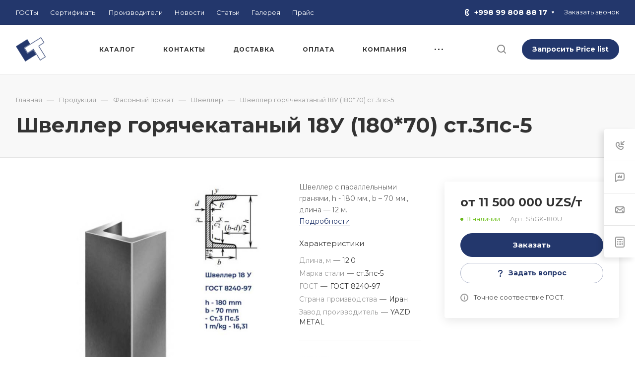

--- FILE ---
content_type: text/html; charset=UTF-8
request_url: https://staltrade.uz/product/fason-prokat/shveller/shveller-goryachekatanyy-18u-180-70-st-3ps-5/
body_size: 73797
content:
<!DOCTYPE html>
<html xmlns="http://www.w3.org/1999/xhtml" xml:lang="ru" lang="ru" class="  ">
	<head><link rel="canonical" href="https://staltrade.uz/product/fason-prokat/shveller/shveller-goryachekatanyy-18u-180-70-st-3ps-5/" />
		<title>Швеллер горячекатаный 18У (180*70) ст.3пс-5</title>
		<meta name="viewport" content="initial-scale=1.0, width=device-width, maximum-scale=1" />
		<meta name="HandheldFriendly" content="true" />
		<meta name="yes" content="yes" />
		<meta name="apple-mobile-web-app-status-bar-style" content="black" />
		<meta name="SKYPE_TOOLBAR" content="SKYPE_TOOLBAR_PARSER_COMPATIBLE" />
		<meta http-equiv="Content-Type" content="text/html; charset=UTF-8" />
<meta name="keywords" content="трубы, металлопрокат, каталог металопроката, поставка, продажа оптом, заказать, купить, в Ташкенте, доставка по Узбекистану" />
<meta name="description" content="Stal Trade Asia предлагает, оптом и в розницу, со клада в Ташкенте, широкий спектр металлопроката для любого производства и бизнеса. Реализуем все виды сортового, листового, фасонного, трубного, нержавеющего и цветного проката. Вся продукция сертифицирована — мы гарантируем ее качество, надежность, соответствие нормативам ГОСТ и международных стандартов." />

<script data-skip-moving="true">(function(w, d) {var v = w.frameCacheVars = {"CACHE_MODE":"HTMLCACHE","storageBlocks":[],"dynamicBlocks":{"uDw2m8":"d41d8cd98f00","options-block":"d41d8cd98f00","header-buffered-logo1":"569e4db7f1b3","header-buffered-fixed-logo1":"569e4db7f1b3","header-buffered-mobile-logo1":"569e4db7f1b3","header-buffered-mobile-logo2":"569e4db7f1b3","mQUeCX":"d41d8cd98f00","HQNzzo":"d96ce3d33256","bottom-panel-block":"d41d8cd98f00","2esjUE":"d41d8cd98f00"},"AUTO_UPDATE":true,"AUTO_UPDATE_TTL":120,"version":2};var inv = false;if (v.AUTO_UPDATE === false){if (v.AUTO_UPDATE_TTL && v.AUTO_UPDATE_TTL > 0){var lm = Date.parse(d.lastModified);if (!isNaN(lm)){var td = new Date().getTime();if ((lm + v.AUTO_UPDATE_TTL * 1000) >= td){w.frameRequestStart = false;w.preventAutoUpdate = true;return;}inv = true;}}else{w.frameRequestStart = false;w.preventAutoUpdate = true;return;}}var r = w.XMLHttpRequest ? new XMLHttpRequest() : (w.ActiveXObject ? new w.ActiveXObject("Microsoft.XMLHTTP") : null);if (!r) { return; }w.frameRequestStart = true;var m = v.CACHE_MODE; var l = w.location; var x = new Date().getTime();var q = "?bxrand=" + x + (l.search.length > 0 ? "&" + l.search.substring(1) : "");var u = l.protocol + "//" + l.host + l.pathname + q;r.open("GET", u, true);r.setRequestHeader("BX-ACTION-TYPE", "get_dynamic");r.setRequestHeader("X-Bitrix-Composite", "get_dynamic");r.setRequestHeader("BX-CACHE-MODE", m);r.setRequestHeader("BX-CACHE-BLOCKS", v.dynamicBlocks ? JSON.stringify(v.dynamicBlocks) : "");if (inv){r.setRequestHeader("BX-INVALIDATE-CACHE", "Y");}try { r.setRequestHeader("BX-REF", d.referrer || "");} catch(e) {}if (m === "APPCACHE"){r.setRequestHeader("BX-APPCACHE-PARAMS", JSON.stringify(v.PARAMS));r.setRequestHeader("BX-APPCACHE-URL", v.PAGE_URL ? v.PAGE_URL : "");}r.onreadystatechange = function() {if (r.readyState != 4) { return; }var a = r.getResponseHeader("BX-RAND");var b = w.BX && w.BX.frameCache ? w.BX.frameCache : false;if (a != x || !((r.status >= 200 && r.status < 300) || r.status === 304 || r.status === 1223 || r.status === 0)){var f = {error:true, reason:a!=x?"bad_rand":"bad_status", url:u, xhr:r, status:r.status};if (w.BX && w.BX.ready && b){BX.ready(function() {setTimeout(function(){BX.onCustomEvent("onFrameDataRequestFail", [f]);}, 0);});}w.frameRequestFail = f;return;}if (b){b.onFrameDataReceived(r.responseText);if (!w.frameUpdateInvoked){b.update(false);}w.frameUpdateInvoked = true;}else{w.frameDataString = r.responseText;}};r.send();var p = w.performance;if (p && p.addEventListener && p.getEntries && p.setResourceTimingBufferSize){var e = 'resourcetimingbufferfull';var h = function() {if (w.BX && w.BX.frameCache && w.BX.frameCache.frameDataInserted){p.removeEventListener(e, h);}else {p.setResourceTimingBufferSize(p.getEntries().length + 50);}};p.addEventListener(e, h);}})(window, document);</script>
<script data-skip-moving="true">(function(w, d, n) {var cl = "bx-core";var ht = d.documentElement;var htc = ht ? ht.className : undefined;if (htc === undefined || htc.indexOf(cl) !== -1){return;}var ua = n.userAgent;if (/(iPad;)|(iPhone;)/i.test(ua)){cl += " bx-ios";}else if (/Windows/i.test(ua)){cl += ' bx-win';}else if (/Macintosh/i.test(ua)){cl += " bx-mac";}else if (/Linux/i.test(ua) && !/Android/i.test(ua)){cl += " bx-linux";}else if (/Android/i.test(ua)){cl += " bx-android";}cl += (/(ipad|iphone|android|mobile|touch)/i.test(ua) ? " bx-touch" : " bx-no-touch");cl += w.devicePixelRatio && w.devicePixelRatio >= 2? " bx-retina": " bx-no-retina";if (/AppleWebKit/.test(ua)){cl += " bx-chrome";}else if (/Opera/.test(ua)){cl += " bx-opera";}else if (/Firefox/.test(ua)){cl += " bx-firefox";}ht.className = htc ? htc + " " + cl : cl;})(window, document, navigator);</script>


<link href="/bitrix/js/intranet/intranet-common.min.css?171482481861199"  rel="stylesheet" />
<link href="/bitrix/js/ui/design-tokens/dist/ui.design-tokens.min.css?171665837823463"  rel="stylesheet" />
<link href="/bitrix/js/ui/fonts/opensans/ui.font.opensans.min.css?16765360982320"  rel="stylesheet" />
<link href="/bitrix/js/main/popup/dist/main.popup.bundle.min.css?175049410128056"  rel="stylesheet" />
<link href="/bitrix/templates/aspro-allcorp3metal/components/bitrix/catalog/main/style.min.css?16765368521732"  rel="stylesheet" />
<link href="/bitrix/templates/aspro-allcorp3metal/components/bitrix/catalog.element/main/style.min.css?17493683498312"  rel="stylesheet" />
<link href="/bitrix/templates/aspro-allcorp3metal/css/jquery.fancybox.min.css?167653684912936"  rel="stylesheet" />
<link href="/bitrix/templates/aspro-allcorp3metal/components/bitrix/news.list/tizers-list/style.min.css?17479010233033"  rel="stylesheet" />
<link href="/bitrix/templates/aspro-allcorp3metal/css/catalog_detail.min.css?17493683491538"  rel="stylesheet" />
<link href="/bitrix/templates/aspro-allcorp3metal/css/images_detail.min.css?1694252485274"  rel="stylesheet" />
<link href="/bitrix/templates/aspro-allcorp3metal/css/bottom-icons-panel.min.css?16765368491892"  rel="stylesheet" />
<link href="/bitrix/templates/aspro-allcorp3metal/css/bootstrap.min.css?167653684988745"  data-template-style="true"  rel="stylesheet" />
<link href="/bitrix/templates/aspro-allcorp3metal/css/theme-elements.min.css?16765368493440"  data-template-style="true"  rel="stylesheet" />
<link href="/bitrix/templates/aspro-allcorp3metal/css/jquery.mCustomScrollbar.min.css?167653684942839"  data-template-style="true"  rel="stylesheet" />
<link href="/bitrix/templates/aspro-allcorp3metal/vendor/css/ripple.css?1676536849854"  data-template-style="true"  rel="stylesheet" />
<link href="/bitrix/templates/aspro-allcorp3metal/css/animation/animate.min.css?167653684952789"  data-template-style="true"  rel="stylesheet" />
<link href="/bitrix/templates/aspro-allcorp3metal/css/animation/animation_ext.min.css?16765368494604"  data-template-style="true"  rel="stylesheet" />
<link href="/bitrix/templates/aspro-allcorp3metal/vendor/css/carousel/owl/owl.carousel.min.css?16765368493351"  data-template-style="true"  rel="stylesheet" />
<link href="/bitrix/templates/aspro-allcorp3metal/vendor/css/carousel/owl/owl.theme.default.min.css?16765368491013"  data-template-style="true"  rel="stylesheet" />
<link href="/bitrix/templates/aspro-allcorp3metal/css/buttons.min.css?174936834914415"  data-template-style="true"  rel="stylesheet" />
<link href="/bitrix/templates/aspro-allcorp3metal/css/svg.min.css?16765368492302"  data-template-style="true"  rel="stylesheet" />
<link href="/bitrix/templates/aspro-allcorp3metal/css/header.min.css?167653684917297"  data-template-style="true"  rel="stylesheet" />
<link href="/bitrix/templates/aspro-allcorp3metal/css/footer.min.css?167653684916031"  data-template-style="true"  rel="stylesheet" />
<link href="/bitrix/templates/aspro-allcorp3metal/css/menu-top.min.css?167653684917696"  data-template-style="true"  rel="stylesheet" />
<link href="/bitrix/templates/aspro-allcorp3metal/css/mega-menu.min.css?16765368491535"  data-template-style="true"  rel="stylesheet" />
<link href="/bitrix/templates/aspro-allcorp3metal/css/mobile-header.min.css?17479009153171"  data-template-style="true"  rel="stylesheet" />
<link href="/bitrix/templates/aspro-allcorp3metal/css/mobile-menu.min.css?16942524854901"  data-template-style="true"  rel="stylesheet" />
<link href="/bitrix/templates/aspro-allcorp3metal/css/header-fixed.min.css?1676536849960"  data-template-style="true"  rel="stylesheet" />
<link href="/bitrix/templates/aspro-allcorp3metal/css/search-title.min.css?16765368493122"  data-template-style="true"  rel="stylesheet" />
<link href="/bitrix/templates/aspro-allcorp3metal/css/page-title-breadcrumb-pagination.min.css?16765368494539"  data-template-style="true"  rel="stylesheet" />
<link href="/bitrix/templates/aspro-allcorp3metal/css/social-icons.min.css?167653684913996"  data-template-style="true"  rel="stylesheet" />
<link href="/bitrix/templates/aspro-allcorp3metal/css/left-menu.min.css?16765368493575"  data-template-style="true"  rel="stylesheet" />
<link href="/bitrix/templates/aspro-allcorp3metal/css/top-menu.min.css?167653684911103"  data-template-style="true"  rel="stylesheet" />
<link href="/bitrix/templates/aspro-allcorp3metal/css/detail-gallery.min.css?16765368497598"  data-template-style="true"  rel="stylesheet" />
<link href="/bitrix/templates/aspro-allcorp3metal/css/detail.min.css?16765368491916"  data-template-style="true"  rel="stylesheet" />
<link href="/bitrix/templates/aspro-allcorp3metal/css/banners.min.css?174936834935423"  data-template-style="true"  rel="stylesheet" />
<link href="/bitrix/templates/aspro-allcorp3metal/css/yandex-map.min.css?167653684910425"  data-template-style="true"  rel="stylesheet" />
<link href="/bitrix/templates/aspro-allcorp3metal/css/bg-banner.min.css?16765368493081"  data-template-style="true"  rel="stylesheet" />
<link href="/bitrix/templates/aspro-allcorp3metal/css/smart-filter.min.css?167653684926624"  data-template-style="true"  rel="stylesheet" />
<link href="/bitrix/templates/aspro-allcorp3metal/css/basket.min.css?16765368497988"  data-template-style="true"  rel="stylesheet" />
<link href="/bitrix/templates/aspro-allcorp3metal/css/contacts.css?167653685010506"  data-template-style="true"  rel="stylesheet" />
<link href="/bitrix/templates/aspro-allcorp3metal/css/regions.min.css?16765368495928"  data-template-style="true"  rel="stylesheet" />
<link href="/bitrix/templates/aspro-allcorp3metal/css/profile.min.css?17602024547498"  data-template-style="true"  rel="stylesheet" />
<link href="/bitrix/templates/aspro-allcorp3metal/css/item-views.min.css?1676536849475"  data-template-style="true"  rel="stylesheet" />
<link href="/bitrix/templates/aspro-allcorp3metal/css/catalog.min.css?16942524856491"  data-template-style="true"  rel="stylesheet" />
<link href="/bitrix/templates/aspro-allcorp3metal/css/reviews.min.css?1676536849352"  data-template-style="true"  rel="stylesheet" />
<link href="/bitrix/templates/aspro-allcorp3metal/css/h1-bold.min.css?167653684966"  data-template-style="true"  rel="stylesheet" />
<link href="/bitrix/templates/aspro-allcorp3metal/css/blocks/arrows.min.css?16765368491515"  data-template-style="true"  rel="stylesheet" />
<link href="/bitrix/templates/aspro-allcorp3metal/css/blocks/ask-block.min.css?1676536849204"  data-template-style="true"  rel="stylesheet" />
<link href="/bitrix/templates/aspro-allcorp3metal/css/blocks/back-url.min.css?1676536849537"  data-template-style="true"  rel="stylesheet" />
<link href="/bitrix/templates/aspro-allcorp3metal/css/blocks/chars.min.css?16765368493895"  data-template-style="true"  rel="stylesheet" />
<link href="/bitrix/templates/aspro-allcorp3metal/css/blocks/controls.min.css?16765368492550"  data-template-style="true"  rel="stylesheet" />
<link href="/bitrix/templates/aspro-allcorp3metal/css/blocks/countdown.min.css?16765368491773"  data-template-style="true"  rel="stylesheet" />
<link href="/bitrix/templates/aspro-allcorp3metal/css/blocks/cross.min.css?1676536849768"  data-template-style="true"  rel="stylesheet" />
<link href="/bitrix/templates/aspro-allcorp3metal/css/blocks/dark-light-theme.min.css?16765368492102"  data-template-style="true"  rel="stylesheet" />
<link href="/bitrix/templates/aspro-allcorp3metal/css/blocks/docs.min.css?16765368491594"  data-template-style="true"  rel="stylesheet" />
<link href="/bitrix/templates/aspro-allcorp3metal/css/blocks/file-type.min.css?1676536849797"  data-template-style="true"  rel="stylesheet" />
<link href="/bitrix/templates/aspro-allcorp3metal/css/blocks/flexbox.min.css?16765368491932"  data-template-style="true"  rel="stylesheet" />
<link href="/bitrix/templates/aspro-allcorp3metal/css/blocks/gallery.min.css?16765368491911"  data-template-style="true"  rel="stylesheet" />
<link href="/bitrix/templates/aspro-allcorp3metal/css/blocks/grid-list.min.css?17493683494675"  data-template-style="true"  rel="stylesheet" />
<link href="/bitrix/templates/aspro-allcorp3metal/css/blocks/gutters.min.css?17493683494004"  data-template-style="true"  rel="stylesheet" />
<link href="/bitrix/templates/aspro-allcorp3metal/css/blocks/hint.min.css?16765368492452"  data-template-style="true"  rel="stylesheet" />
<link href="/bitrix/templates/aspro-allcorp3metal/css/blocks/icon-block.min.css?16765368493669"  data-template-style="true"  rel="stylesheet" />
<link href="/bitrix/templates/aspro-allcorp3metal/css/blocks/images.min.css?16765368491299"  data-template-style="true"  rel="stylesheet" />
<link href="/bitrix/templates/aspro-allcorp3metal/css/blocks/line-block.min.css?16765368494288"  data-template-style="true"  rel="stylesheet" />
<link href="/bitrix/templates/aspro-allcorp3metal/css/blocks/mobile-scrolled.min.css?1676536849677"  data-template-style="true"  rel="stylesheet" />
<link href="/bitrix/templates/aspro-allcorp3metal/css/blocks/popup.min.css?17013255944337"  data-template-style="true"  rel="stylesheet" />
<link href="/bitrix/templates/aspro-allcorp3metal/css/blocks/prices.min.css?1676536849484"  data-template-style="true"  rel="stylesheet" />
<link href="/bitrix/templates/aspro-allcorp3metal/css/blocks/rating.min.css?1676536849117"  data-template-style="true"  rel="stylesheet" />
<link href="/bitrix/templates/aspro-allcorp3metal/css/blocks/right-dock.min.css?16765368491389"  data-template-style="true"  rel="stylesheet" />
<link href="/bitrix/templates/aspro-allcorp3metal/css/blocks/scroller.min.css?16765368491742"  data-template-style="true"  rel="stylesheet" />
<link href="/bitrix/templates/aspro-allcorp3metal/css/blocks/share.min.css?16765368492135"  data-template-style="true"  rel="stylesheet" />
<link href="/bitrix/templates/aspro-allcorp3metal/css/blocks/social-list.min.css?1676536849344"  data-template-style="true"  rel="stylesheet" />
<link href="/bitrix/templates/aspro-allcorp3metal/css/blocks/sticker.min.css?16765368493083"  data-template-style="true"  rel="stylesheet" />
<link href="/bitrix/templates/aspro-allcorp3metal/css/blocks/sticky.min.css?1676536849194"  data-template-style="true"  rel="stylesheet" />
<link href="/bitrix/templates/aspro-allcorp3metal/css/blocks/tabs.min.css?16765368495407"  data-template-style="true"  rel="stylesheet" />
<link href="/bitrix/templates/aspro-allcorp3metal/css/blocks/toggle.min.css?16765368491034"  data-template-style="true"  rel="stylesheet" />
<link href="/bitrix/templates/aspro-allcorp3metal/css/conditional/video-block.min.css?17493683493550"  data-template-style="true"  rel="stylesheet" />
<link href="/bitrix/templates/.default/ajax/ajax.min.css?1676535479420"  data-template-style="true"  rel="stylesheet" />
<link href="/bitrix/components/aspro/eyed.allcorp3metal/templates/.default/style.min.css?169425248571638"  data-template-style="true"  rel="stylesheet" />
<link href="/bitrix/components/aspro/social.info.allcorp3metal/templates/.default/style.min.css?16765363161259"  data-template-style="true"  rel="stylesheet" />
<link href="/bitrix/templates/aspro-allcorp3metal/components/bitrix/menu/menu_new/style.min.css?16832652025698"  data-template-style="true"  rel="stylesheet" />
<link href="/bitrix/templates/aspro-allcorp3metal/css/mobile-menu-widget.min.css?1683265202684"  data-template-style="true"  rel="stylesheet" />
<link href="/bitrix/templates/aspro-allcorp3metal/components/bitrix/breadcrumb/main/style.min.css?16765368521665"  data-template-style="true"  rel="stylesheet" />
<link href="/bitrix/components/aspro/marketing.popup.allcorp3metal/templates/.default/style.min.css?16765363164938"  data-template-style="true"  rel="stylesheet" />
<link href="/bitrix/templates/aspro-allcorp3metal/css/widget.min.css?16765368491275"  data-template-style="true"  rel="stylesheet" />
<link href="/bitrix/templates/aspro-allcorp3metal/styles.min.css?176020245422101"  data-template-style="true"  rel="stylesheet" />
<link href="/bitrix/templates/aspro-allcorp3metal/template_styles.min.css?176020245430124"  data-template-style="true"  rel="stylesheet" />
<link href="/bitrix/templates/aspro-allcorp3metal/css/owl-styles.min.css?167653684913796"  data-template-style="true"  rel="stylesheet" />
<link href="/bitrix/templates/aspro-allcorp3metal/css/form.min.css?176020245419303"  data-template-style="true"  rel="stylesheet" />
<link href="/bitrix/templates/aspro-allcorp3metal/css/colored.min.css?16765368495844"  data-template-style="true"  rel="stylesheet" />
<link href="/bitrix/templates/aspro-allcorp3metal/css/responsive.min.css?16765368491409"  data-template-style="true"  rel="stylesheet" />
<link href="/bitrix/templates/aspro-allcorp3metal/themes/custom_s1/colors.min.css?17615582165532"  data-template-style="true"  rel="stylesheet" />
<link href="/bitrix/templates/aspro-allcorp3metal/css/width-1.min.css?16765368495426"  data-template-style="true"  rel="stylesheet" />
<link href="/bitrix/templates/aspro-allcorp3metal/css/fonts/font-10.min.css?1676536850512"  data-template-style="true"  rel="stylesheet" />
<link href="/bitrix/templates/aspro-allcorp3metal/css/custom.css?1694606843888"  data-template-style="true"  rel="stylesheet" />
<link href="/bitrix/components/aspro/theme.allcorp3metal/css/user_font_s1.css?1761558214151"  data-template-style="true"  rel="stylesheet" />








			    
                <script data-skip-moving="true" src="/bitrix/js/main/jquery/jquery-3.6.0.min.js"></script>
				<script data-skip-moving="true" src="/bitrix/templates/aspro-allcorp3metal/js/speed.min.js?=1676536849"></script>
			
<style>html {--theme-base-color: #23376c;--theme-base-opacity-color: #23376c1a;--theme-more-color: #23376c;--theme-border-radius:26px;--theme-outer-border-radius:26px;--theme-button-border-radius:26px;--theme-text-transform:none;--theme-letter-spacing:normal;--theme-button-font-size:0%;--theme-button-padding-2px:0%;--theme-button-padding-1px:0%;--theme-more-color-hue:224;--theme-more-color-saturation:51%;--theme-more-color-lightness:28%;--theme-base-color-hue:224;--theme-base-color-saturation:51%;--theme-base-color-lightness:28%;--theme-lightness-hover-diff:6%}</style>
<style>html {--theme-base-color: #23376c;--theme-base-opacity-color: #23376c1a;--theme-more-color: #23376c;--theme-border-radius:26px;--theme-outer-border-radius:26px;--theme-button-border-radius:26px;--theme-text-transform:none;--theme-letter-spacing:normal;--theme-button-font-size:0%;--theme-button-padding-2px:0%;--theme-button-padding-1px:0%;--theme-more-color-hue:224;--theme-more-color-saturation:51%;--theme-more-color-lightness:28%;--theme-base-color-hue:224;--theme-base-color-saturation:51%;--theme-base-color-lightness:28%;--theme-lightness-hover-diff:6%}</style>
<link href="https://fonts.gstatic.com" rel="preconnect" crossorigin>
<link href=https://fonts.googleapis.com/css?family=Montserrat:400,700&display=swap&subset=cyrillic rel="preload" as="style" crossorigin>
<link href=https://fonts.googleapis.com/css?family=Montserrat:400,700&display=swap&subset=cyrillic rel="stylesheet" crossorigin>
<link href="/bitrix/templates/aspro-allcorp3metal/css/print.min.css?169425248512386" data-template-style="true" rel="stylesheet" media="print">
<script src="/bitrix/templates/aspro-allcorp3metal/vendor/lazysizes.min.js" data-skip-moving="true" defer=""></script>
<script src="/bitrix/templates/aspro-allcorp3metal/vendor/ls.unveilhooks.min.js" data-skip-moving="true" defer=""></script>
<script data-skip-moving="true" src="/bitrix/templates/aspro-allcorp3metal/js/actual.counter.min.js?=1676536849" defer></script>
<link rel="shortcut icon" href="/favicon.png" type="image/png" />
<link rel="apple-touch-icon" sizes="180x180" href="/upload/CAllcorp3Metal/218/06v65llahcgbr1o777hb2f28lmbvdjd2/aple_icon.png" />
<meta property="og:description" content="
Швеллер с параллельными гранями, h - 180 мм., b – 70 мм., длина — 12 м.

" />
<meta property="og:image" content="https://staltrade.uz:443/upload/medialibrary/765/awuryzkcf1hgrxlfnhvgpt5vdiwxe60a/shveller_gk_18.jpg" />
<link rel="image_src" href="https://staltrade.uz:443/upload/medialibrary/765/awuryzkcf1hgrxlfnhvgpt5vdiwxe60a/shveller_gk_18.jpg"  />
<meta property="og:title" content="Швеллер горячекатаный 18У (180*70) ст.3пс-5" />
<meta property="og:type" content="website" />
<meta property="og:url" content="https://staltrade.uz:443/product/fason-prokat/shveller/shveller-goryachekatanyy-18u-180-70-st-3ps-5/" />



						
		<style>html {}</style>	</head>
	<body class=" site_s1   header_padding-150 side_right region_confirm_top header_fill_light all_title_1 menu_lowercase_n fixed_y mfixed_y mfixed_view_always title_position_left mmenu_leftside mheader-v1 footer-v3 fill_bg_ header-v2 title-v4 bottom-icons-panel_y with_phones theme-light" id="main" data-site="/">
		<div class="bx_areas"><!-- Google tag (gtag.js) -->
</div>

		
		<div id="panel"></div>


		<div id="bxdynamic_uDw2m8_start" style="display:none"></div><div id="bxdynamic_uDw2m8_end" style="display:none"></div>				        <script data-skip-moving="true">
            var solutionName = 'arAllcorp3Options';
            var arAsproOptions = window[solutionName] = ({});
        </script>

        <script src="/bitrix/templates/aspro-allcorp3metal/js/setTheme.php?site_id=s1&site_dir=/" data-skip-moving="true"></script>

        

        <div id="bxdynamic_options-block_start" style="display:none"></div><div id="bxdynamic_options-block_end" style="display:none"></div>
		<div class="body  hover_">
			<div class="body_media"></div>

						<div id="eyed-panel" class="eyed-panel">
			<div class="eyed-panel__inner">
			<noindex>
			<div class="maxwidth-theme">
				<div class="line-block flexbox--justify-beetwen flexbox--wrap line-block--24-vertical">
					<div class="line-block__item eyed-panel__item" data-option="FONT-SIZE">
						<div class="line-block line-block--8-vertical">
							<div class="line-block__item eyed-panel__item-title font_bold">Размер шрифта</div>
							<div class="line-block__item eyed-panel__item-values">
								<div class="line-block line-block--8">
									<div class="line-block__item">
										<a href="" class="eyed-panel__item-value active" data-option_value="16" rel="nofollow" title="Уменьшенный размер шрифта"><i class="svg inline  svg-inline-" aria-hidden="true" ><svg width="19" height="13" viewBox="0 0 19 13" fill="none" xmlns="http://www.w3.org/2000/svg">
    <path d="M8.96686 11.9968L7.82623 8.82495H3.45905L2.34186 11.9968H0.373108L4.64655 0.528076H6.6778L10.9512 11.9968H8.96686ZM7.33405 7.21558L6.26373 4.1062C6.18561 3.89787 6.07623 3.56974 5.93561 3.12183C5.80019 2.67391 5.70644 2.34578 5.65436 2.13745C5.51373 2.77808 5.308 3.4786 5.03717 4.23901L4.00592 7.21558H7.33405ZM17.67 11.9968L17.3028 10.7937H17.2403C16.8236 11.3197 16.4044 11.6791 15.9825 11.8718C15.5606 12.0593 15.0189 12.1531 14.3575 12.1531C13.5085 12.1531 12.8445 11.9239 12.3653 11.4656C11.8913 11.0072 11.6544 10.3588 11.6544 9.52026C11.6544 8.62964 11.9851 7.95776 12.6465 7.50464C13.308 7.05151 14.3158 6.80412 15.67 6.76245L17.1622 6.71558V6.25464C17.1622 5.70256 17.032 5.2911 16.7715 5.02026C16.5163 4.74422 16.1179 4.6062 15.5762 4.6062C15.1335 4.6062 14.709 4.67131 14.3028 4.80151C13.8965 4.93172 13.5059 5.08537 13.1309 5.26245L12.5372 3.94995C13.0059 3.70516 13.5189 3.52026 14.0762 3.39526C14.6335 3.26506 15.1596 3.19995 15.6544 3.19995C16.7533 3.19995 17.5814 3.43953 18.1387 3.9187C18.7012 4.39787 18.9825 5.15047 18.9825 6.17651V11.9968H17.67ZM14.9356 10.7468C15.6023 10.7468 16.1361 10.5619 16.5372 10.1921C16.9434 9.81714 17.1465 9.2937 17.1465 8.62183V7.87183L16.0372 7.9187C15.1726 7.94995 14.5424 8.09578 14.1465 8.3562C13.7559 8.61141 13.5606 9.00464 13.5606 9.53589C13.5606 9.92131 13.6752 10.2208 13.9044 10.4343C14.1335 10.6427 14.4773 10.7468 14.9356 10.7468Z" fill="black"/>
</svg>
</i></a>
									</div>
									<div class="line-block__item">
										<a href="" class="eyed-panel__item-value" data-option_value="20" 
										rel="nofollow" title="Нормальный размер шрифта"><i class="svg inline  svg-inline-" aria-hidden="true" ><svg width="27" height="17" viewBox="0 0 27 17" fill="none" xmlns="http://www.w3.org/2000/svg">
    <path d="M12.2302 16L10.6618 11.6387H4.65692L3.12079 16H0.413757L6.28973 0.230469H9.0827L14.9587 16H12.2302ZM9.98505 9.42578L8.51337 5.15039C8.40594 4.86393 8.25555 4.41276 8.06219 3.79688C7.876 3.18099 7.74709 2.72982 7.67548 2.44336C7.48212 3.32422 7.19924 4.28743 6.82684 5.33301L5.40887 9.42578H9.98505ZM24.197 16L23.6921 14.3457H23.6061C23.0332 15.069 22.4567 15.5632 21.8766 15.8281C21.2966 16.0859 20.5518 16.2148 19.6423 16.2148C18.475 16.2148 17.5619 15.8997 16.903 15.2695C16.2513 14.6393 15.9255 13.7477 15.9255 12.5947C15.9255 11.3701 16.3802 10.4463 17.2897 9.82324C18.1992 9.2002 19.585 8.86003 21.447 8.80273L23.4987 8.73828V8.10449C23.4987 7.34538 23.3197 6.77962 22.9616 6.40723C22.6107 6.02767 22.0628 5.83789 21.3181 5.83789C20.7093 5.83789 20.1257 5.92741 19.5671 6.10645C19.0085 6.28548 18.4714 6.49674 17.9557 6.74023L17.1393 4.93555C17.7839 4.59896 18.4893 4.34473 19.2556 4.17285C20.0218 3.99382 20.7451 3.9043 21.4255 3.9043C22.9365 3.9043 24.0752 4.23372 24.8415 4.89258C25.6149 5.55143 26.0016 6.58626 26.0016 7.99707V16H24.197ZM20.4372 14.2812C21.3539 14.2812 22.0879 14.027 22.6393 13.5186C23.1979 13.0029 23.4772 12.2832 23.4772 11.3594V10.3281L21.9518 10.3926C20.763 10.4355 19.8965 10.6361 19.3522 10.9941C18.8151 11.3451 18.5466 11.8857 18.5466 12.6162C18.5466 13.1462 18.7041 13.5579 19.0192 13.8516C19.3343 14.138 19.807 14.2812 20.4372 14.2812Z" fill="black"/>
</svg></i></a>
									</div>
									<div class="line-block__item">
										<a href="" class="eyed-panel__item-value" data-option_value="24" rel="nofollow" title=" Увеличенный размер шрифта"><i class="svg inline  svg-inline-" aria-hidden="true" ><svg width="34" height="22" viewBox="0 0 34 22" fill="none" xmlns="http://www.w3.org/2000/svg">
    <path d="M15.4788 21L13.4827 15.4492H5.84009L3.88501 21H0.439697L7.91821 0.929688H11.4729L18.9514 21H15.4788ZM12.6213 12.6328L10.7483 7.19141C10.6116 6.82682 10.4202 6.2526 10.1741 5.46875C9.93709 4.6849 9.77303 4.11068 9.68188 3.74609C9.43579 4.86719 9.07576 6.0931 8.60181 7.42383L6.79712 12.6328H12.6213ZM30.7092 21L30.0667 18.8945H29.9573C29.2281 19.8151 28.4944 20.444 27.7561 20.7812C27.0178 21.1094 26.0699 21.2734 24.9124 21.2734C23.4267 21.2734 22.2646 20.8724 21.426 20.0703C20.5966 19.2682 20.1819 18.1335 20.1819 16.666C20.1819 15.1074 20.7607 13.9316 21.9182 13.1387C23.0758 12.3457 24.8394 11.9128 27.2092 11.8398L29.8206 11.7578V10.9512C29.8206 9.98503 29.5927 9.26497 29.137 8.79102C28.6903 8.30794 27.9931 8.06641 27.0452 8.06641C26.2704 8.06641 25.5276 8.18034 24.8167 8.4082C24.1057 8.63607 23.4221 8.90495 22.7659 9.21484L21.7268 6.91797C22.5471 6.48958 23.4449 6.16602 24.4202 5.94727C25.3954 5.7194 26.316 5.60547 27.1819 5.60547C29.1051 5.60547 30.5543 6.02474 31.5295 6.86328C32.5139 7.70182 33.0061 9.01888 33.0061 10.8145V21H30.7092ZM25.9241 18.8125C27.0907 18.8125 28.025 18.4889 28.7268 17.8418C29.4377 17.1855 29.7932 16.2695 29.7932 15.0938V13.7812L27.8518 13.8633C26.3388 13.918 25.2359 14.1732 24.5432 14.6289C23.8596 15.0755 23.5178 15.7637 23.5178 16.6934C23.5178 17.3678 23.7183 17.8919 24.1194 18.2656C24.5204 18.6302 25.122 18.8125 25.9241 18.8125Z" fill="black"/>
</svg></i></a>
									</div>
								</div>
							</div>
						</div>
					</div>
					<div class="line-block__item eyed-panel__item" data-option="COLOR-SCHEME">
						<div class="line-block line-block--8-vertical">
							<div class="line-block__item eyed-panel__item-title font_bold">Цвет фона и шрифта</div>
							<div class="line-block__item eyed-panel__item-values">
								<div class="line-block line-block--8">
									<div class="line-block__item">
										<a href="" class="eyed-panel__item-value active" data-option_value="black" rel="nofollow" title="Черным по белому фону"><span><i class="svg inline  svg-inline-" aria-hidden="true" ><svg width="12" height="18" viewBox="0 0 12 18" fill="none" xmlns="http://www.w3.org/2000/svg">
    <path d="M10 10.7227H11.9962V17.0028H9.36823V13H0V0H2.72461V10.7324H7.28418V0H10V10.7227Z" fill="black"/>
</svg></i></span></a>
									</div>
									<div class="line-block__item">
										<a href="" class="eyed-panel__item-value" data-option_value="yellow" rel="nofollow" title="Желтым по черному фону"><span><i class="svg inline  svg-inline-" aria-hidden="true" ><svg width="12" height="18" viewBox="0 0 12 18" fill="none" xmlns="http://www.w3.org/2000/svg">
    <path d="M10 10.7227H11.9962V17.0028H9.36823V13H0V0H2.72461V10.7324H7.28418V0H10V10.7227Z" fill="#FFFF00"/>
</svg></i></span></a>
									</div>
									<div class="line-block__item">
										<a href="" class="eyed-panel__item-value" data-option_value="blue" rel="nofollow" title="Синим по голубому фону"><span><i class="svg inline  svg-inline-" aria-hidden="true" ><svg width="12" height="18" viewBox="0 0 12 18" fill="none" xmlns="http://www.w3.org/2000/svg">
    <path d="M10 10.7227H11.9962V17.0028H9.36823V13H0V0H2.72461V10.7324H7.28418V0H10V10.7227Z" fill="#133C58"/>
</svg></i></span></a>
									</div>
								</div>
							</div>
						</div>
					</div>
					<div class="line-block__item eyed-panel__item" data-option="IMAGES">
						<div class="line-block line-block--8-vertical">
							<div class="line-block__item eyed-panel__item-title font_bold">Изображения</div>
							<div class="line-block__item eyed-panel__item-values">
								<div class="line-block line-block--8">
									<div class="line-block__item">
										<a href="" class="eyed-panel__item-value active" data-option_value="1" rel="nofollow" title="Отображать изображения"><i class="svg inline  svg-inline-" aria-hidden="true" ><svg width="23" height="16" viewBox="0 0 23 16" fill="none" xmlns="http://www.w3.org/2000/svg">
    <path fill-rule="evenodd" clip-rule="evenodd" d="M6.99999 3C6.99999 4.65685 5.65684 6 3.99999 6C2.34314 6 0.99999 4.65685 0.99999 3C0.99999 1.34315 2.34314 0 3.99999 0C5.65684 0 6.99999 1.34315 6.99999 3ZM5.24741 8.86009L0.451182 14.3415C-0.114578 14.9881 0.344599 16 1.20376 16H13L6.75257 8.86009C6.35416 8.40476 5.64583 8.40476 5.24741 8.86009ZM12.2137 3.00071L8.52538 7.69489L15.9999 15.9999H21.9425C22.777 15.9999 23.2444 15.0382 22.7288 14.3821L13.7863 3.00071C13.3859 2.49114 12.614 2.49114 12.2137 3.00071Z" fill="black"/>
</svg></i></a>
									</div>
									<div class="line-block__item">
										<a href="" class="eyed-panel__item-value" data-option_value="0" rel="nofollow" title="Скрывать изображения"><i class="svg inline  svg-inline-" aria-hidden="true" ><svg width="20" height="20" viewBox="0 0 20 20" fill="none" xmlns="http://www.w3.org/2000/svg">
    <path fill-rule="evenodd" clip-rule="evenodd" d="M17 10C17 13.866 13.866 17 10 17C8.6099 17 7.31444 16.5948 6.22529 15.8961L15.8961 6.22529C16.5948 7.31444 17 8.6099 17 10ZM4.06915 18.0522C5.72846 19.2764 7.77973 20 10 20C15.5228 20 20 15.5228 20 10C20 4.47715 15.5228 0 10 0C4.47715 0 0 4.47715 0 10C0 12.2203 0.723592 14.2716 1.94782 15.9309L1.9023 15.9764L2.2681 16.3422C2.68477 16.8496 3.15041 17.3152 3.6578 17.7319L4.02362 18.0977L4.06915 18.0522ZM4.10396 13.7748L13.7748 4.10396C12.6856 3.40521 11.3901 3 10 3C6.13401 3 3 6.13401 3 10C3 11.3901 3.40521 12.6856 4.10396 13.7748Z" fill="black"/>
</svg></i></a>
									</div>
								</div>
							</div>
						</div>
					</div>
					<div class="line-block__item eyed-panel__item" data-option="SPEAKER">
						<div class="line-block line-block--8-vertical">
							<div class="line-block__item eyed-panel__item-title font_bold">Озвучивание текста</div>
							<div class="line-block__item eyed-panel__item-values">
								<div class="line-block line-block--8">
									<div class="line-block__item">
										<a href="" class="eyed-panel__item-value active" data-option_value="1" title="Озвучивать текст" rel="nofollow"><i class="svg inline  svg-inline-" aria-hidden="true" ><svg width="25" height="19" viewBox="0 0 25 19" fill="none" xmlns="http://www.w3.org/2000/svg">
    <path fill-rule="evenodd" clip-rule="evenodd" d="M5 12H2C0.895431 12 0 11.1046 0 9.99999V7.99998C0 6.89541 0.895424 5.99998 1.99999 5.99997L5 5.99996L10.2668 0.321492C10.8851 -0.345077 12 0.0923814 12 1.00153V17.0071C12 17.9166 10.8843 18.3538 10.2663 17.6865L5 12ZM23.7591 4.1292C23.1194 2.58498 22.1819 1.18187 21 -3.15548e-05L19.6087 1.39131C20.6078 2.39049 21.4004 3.5767 21.9412 4.88219C22.4819 6.18769 22.7603 7.58691 22.7603 8.99997C22.7603 10.413 22.4819 11.8122 21.9412 13.1177C21.4004 14.4232 20.6078 15.6094 19.6087 16.6086L21 18C22.1819 16.8181 23.1194 15.415 23.7591 13.8707C24.3987 12.3265 24.7279 10.6714 24.7279 8.99997C24.7279 7.32851 24.3987 5.67343 23.7591 4.1292ZM18.2294 2.30707C19.1083 3.186 19.8055 4.22943 20.2812 5.3778C20.7568 6.52617 21.0016 7.75698 21.0016 8.99997C21.0016 10.243 20.7568 11.4738 20.2812 12.6221C19.8055 13.7705 19.1083 14.8139 18.2294 15.6929L16.8317 14.2952C17.5271 13.5999 18.0787 12.7743 18.4551 11.8657C18.8314 10.9572 19.0251 9.98339 19.0251 8.99997C19.0251 8.01655 18.8314 7.04275 18.4551 6.13419C18.0787 5.22562 17.5271 4.40008 16.8317 3.7047L18.2294 2.30707ZM17.1192 9.07167C17.1342 7.50657 16.6595 5.97594 15.7615 4.69398L14.4778 5.59316C15.1883 6.60742 15.5639 7.81841 15.552 9.05669C15.5402 10.295 15.1415 11.4986 14.4118 12.4991L15.6781 13.4226C16.6004 12.158 17.1043 10.6368 17.1192 9.07167Z" fill="black"/>
</svg></i></a>
									</div>
									<div class="line-block__item">
										<a href="" class="eyed-panel__item-value" data-option_value="0" title="Не озвучивать текст" rel="nofollow"><i class="svg inline  svg-inline-" aria-hidden="true" ><svg width="20" height="20" viewBox="0 0 20 20" fill="none" xmlns="http://www.w3.org/2000/svg">
    <path fill-rule="evenodd" clip-rule="evenodd" d="M17 10C17 13.866 13.866 17 10 17C8.6099 17 7.31444 16.5948 6.22529 15.8961L15.8961 6.22529C16.5948 7.31444 17 8.6099 17 10ZM4.06915 18.0522C5.72846 19.2764 7.77973 20 10 20C15.5228 20 20 15.5228 20 10C20 4.47715 15.5228 0 10 0C4.47715 0 0 4.47715 0 10C0 12.2203 0.723592 14.2716 1.94782 15.9309L1.9023 15.9764L2.2681 16.3422C2.68477 16.8496 3.15041 17.3152 3.6578 17.7319L4.02362 18.0977L4.06915 18.0522ZM4.10396 13.7748L13.7748 4.10396C12.6856 3.40521 11.3901 3 10 3C6.13401 3 3 6.13401 3 10C3 11.3901 3.40521 12.6856 4.10396 13.7748Z" fill="black"/>
</svg></i></a>
									</div>
								</div>
							</div>
						</div>
					</div>
					<div class="line-block__item">
						<div class="btn btn-default eyed-toggle eyed-toggle--off font_bold"><i class="svg inline  svg-inline-" aria-hidden="true" ><svg width="22" height="14" viewBox="0 0 22 14" fill="none" xmlns="http://www.w3.org/2000/svg">
    <path fill-rule="evenodd" clip-rule="evenodd" d="M16.4576 3.84755C17.9142 4.86718 19.1161 6.0974 19.9011 7C19.1161 7.9026 17.9142 9.13282 16.4576 10.1524C14.88 11.2568 13.1674 12 11.4625 12C9.75763 12 8.04508 11.2568 6.46746 10.1524C5.01083 9.13282 3.80896 7.9026 3.02394 7C3.80896 6.0974 5.01083 4.86718 6.46746 3.84755C6.519 3.81148 6.57068 3.77578 6.6225 3.74049C6.51809 4.14288 6.46252 4.56495 6.46252 5C6.46252 7.76142 8.7011 10 11.4625 10C14.2239 10 16.4625 7.76142 16.4625 5C16.4625 4.56495 16.407 4.14288 16.3025 3.74049C16.3544 3.77578 16.406 3.81148 16.4576 3.84755ZM11.4625 0C16.0118 0 19.916 3.92521 21.5903 5.89701C22.1366 6.54044 22.1366 7.45956 21.5903 8.10299C19.916 10.0748 16.0118 14 11.4625 14C6.91329 14 3.00906 10.0748 1.3348 8.10299C0.788465 7.45956 0.788465 6.54044 1.3348 5.89701C3.00906 3.92521 6.91329 0 11.4625 0ZM11.4625 2C9.80567 2 8.46252 3.34315 8.46252 5C8.46252 6.65685 9.80567 8 11.4625 8C13.1194 8 14.4625 6.65685 14.4625 5C14.4625 3.34315 13.1194 2 11.4625 2Z" fill="black"/>
</svg></i>Обычная версия сайта</div>
					</div>
				</div>
			</div>
			</noindex>
		</div>
					</div>			<div class="visible-lg visible-md title-v4" data-ajax-block="HEADER" data-ajax-callback="headerInit">
				
<div class="mega-fixed-menu header--color_dark mega-fixed-menu--dark" data-src="" style="background: url(/upload/iblock/d4a/4zpw6g4g9nmh2p85eyvkg6sb2y8jl2es.png) no-repeat center;">
	<div class="mega-fixed-menu__row ">
		<div class="line-block line-block--100 line-block--32-1400">
						<div class="line-block__item">
				<div class="logo no-shrinked ">
					<a class="menu-light-icon-fill banner-light-icon-fill" href="/"><svg xmlns="http://www.w3.org/2000/svg" xmlns:xlink="http://www.w3.org/1999/xlink" width="60" height="48.4" viewBox="0 0 600 484">
  <image id="logo" width="600" height="484" xlink:href="[data-uri]"/>
</svg></a>				</div>
			</div>

											<div class="line-block__item hide-1100 " data-ajax-load-block="HEADER_TOGGLE_SLOGAN">
						
																	<div class="slogan font_sm">
								<div class="slogan__text banner-light-text menu-light-text">
									<b><span style="font-size: 20pt;">STAL TRADE ASIA</span></b><br>
&nbsp; HAR BIR UYGA HAYOT ENERGIYASI								</div>
							</div>
												
						
		</div>


				</div>

		<div class="line-block line-block--48">
											<div class="line-block__item no-shrinked " data-ajax-load-block="HEADER_TOGGLE_PHONE">
						
										<div class="icon-block--with_icon ">
							<div class="phones">
																<div class="phones__phones-wrapper">
									<div class="phones__inner fill-theme-parent phones__inner--big">
	<span class="icon-block__only-icon banner-light-icon-fill menu-light-icon-fill fill-theme-target">
		<i class="svg inline  svg-inline-" aria-hidden="true" ><svg width="14" height="18" viewBox="0 0 14 18" fill="none" xmlns="http://www.w3.org/2000/svg">
<path fill-rule="evenodd" clip-rule="evenodd" d="M6.63104 7.97841C6.80463 8.37048 7.0041 8.78717 7.15518 9.07225C7.27009 9.28907 7.49877 9.67951 7.75313 10.0735C7.76214 10.0675 7.77119 10.0616 7.78029 10.0557C8.42453 9.63686 9.0857 9.68158 9.33213 9.70774C9.65095 9.7416 9.94005 9.82627 10.1562 9.90146C10.5996 10.0556 11.0572 10.2844 11.4507 10.5088C11.8534 10.7384 12.2607 11.0047 12.6067 11.2698C12.7791 11.4018 12.9587 11.5506 13.1228 11.7095C13.2598 11.8422 13.4996 12.0889 13.6819 12.4208C13.9567 12.9214 13.9912 13.4324 13.9984 13.6733C14.0076 13.9837 13.9774 14.2994 13.9216 14.5917C13.8662 14.8818 13.7732 15.2138 13.6215 15.5388C13.4853 15.8308 13.2157 16.3046 12.7088 16.6593C12.2763 16.9621 12.101 17.0614 11.5704 17.3623C11.5097 17.3967 11.4445 17.4337 11.3736 17.4739C10.0199 18.2431 8.63271 17.9822 7.88102 17.8407C7.83467 17.832 7.79075 17.8237 7.74939 17.8162C6.75715 17.6353 5.7137 16.9402 4.80916 16.0871C3.83349 15.1669 2.7972 13.855 1.8574 12.1001C-0.0332021 8.56968 -0.11428 5.48344 0.0632851 4.44905C0.155366 3.91264 0.377274 3.31038 0.67849 2.76835C0.975733 2.23348 1.45254 1.57218 2.16387 1.10241C2.86272 0.640891 3.08665 0.498187 3.5503 0.267086C4.05424 0.0159067 4.54851 -0.00825558 4.84873 0.00182873C5.18399 0.01309 5.50575 0.0758517 5.78987 0.161581C6.29082 0.312738 7.02383 0.643641 7.53773 1.30319C7.84738 1.70061 7.96266 2.13768 8.0032 2.29536C8.0629 2.52757 8.10186 2.76842 8.12854 2.98699C8.18252 3.42919 8.20461 3.93488 8.19668 4.4186C8.1889 4.89393 8.15099 5.42764 8.05633 5.9073C8.00998 6.14217 7.93607 6.43773 7.80765 6.73085C7.7078 6.95878 7.43069 7.53172 6.78987 7.89289C6.7363 7.92309 6.68325 7.95156 6.63104 7.97841ZM4.36756 7.68433C4.55311 8.29107 5.08198 9.4331 5.38688 10.0084C5.69177 10.5837 6.4713 11.8462 6.90539 12.2852C7.33947 12.7242 7.68815 12.619 7.8981 12.5196C7.99603 12.4732 8.11572 12.3629 8.26158 12.2285C8.42842 12.0748 8.62948 11.8895 8.87134 11.7322C9.32463 11.4376 11.633 12.8464 11.9276 13.3829C12.1 13.6969 11.9533 14.7465 11.561 15.0211C11.208 15.2682 11.1075 15.3251 10.5781 15.6255C10.5193 15.6588 10.4551 15.6952 10.3847 15.7353C9.68103 16.1351 8.95879 16.0037 8.10853 15.8487C7.25828 15.6936 5.31836 14.3246 3.62164 11.1563C1.92491 7.98792 1.93885 5.3504 2.03552 4.78725C2.13219 4.22409 2.57448 3.22841 3.267 2.77107C3.95952 2.31373 4.09679 2.22961 4.44334 2.05688C4.78989 1.88414 5.64012 2.12285 5.95894 2.53204C6.27777 2.94122 6.32266 5.86013 5.80696 6.15079C5.54379 6.29912 5.29676 6.38092 5.09355 6.44822C4.89855 6.5128 4.74389 6.56401 4.65399 6.64783C4.65164 6.65003 4.64927 6.65224 4.64688 6.65446C4.4631 6.8257 4.18439 7.08538 4.36756 7.68433Z" fill="#888888"/>
</svg></i>	</span>
	<span class="icon-block__icon banner-light-icon-fill menu-light-icon-fill">
		<i class="svg inline  svg-inline-" aria-hidden="true" ><svg width="8" height="14" viewBox="0 0 8 14" fill="none" xmlns="http://www.w3.org/2000/svg">
<path fill-rule="evenodd" clip-rule="evenodd" d="M4.34544 9.19035C4.3752 9.1854 4.40497 9.18018 4.43443 9.17502C4.57281 9.15079 4.70419 9.12778 4.79424 9.13924C4.98831 9.16393 5.27614 9.5452 5.52934 10.0011C5.80442 10.4963 6.00721 10.9435 5.99815 11.2339C5.9891 11.5243 5.52934 11.9971 5.27589 11.9988C5.02244 12.0005 4.84757 11.9988 4.38109 11.9511C3.9146 11.9034 3.24475 11.4539 3.05287 11.15C3.01142 11.0843 2.9725 11.0222 2.93476 10.9589C2.79777 10.7292 2.67639 10.4843 2.50683 10.0011C2.38177 9.64464 2.27993 9.27989 2.2013 8.9099C2.14516 8.64574 2.10086 8.3789 2.06839 8.11052C2.02384 7.74223 2.00157 7.37103 2.00158 6.99983C2.00159 6.62863 2.02389 6.25743 2.06846 5.88914C2.09963 5.63166 2.14168 5.37559 2.19462 5.12194C2.27415 4.74093 2.37824 4.36536 2.50691 3.99859C2.67086 3.53124 2.78974 3.27887 2.92127 3.05774C2.96323 2.9872 3.00647 2.91984 3.05287 2.8497C3.24475 2.55965 3.88724 2.09621 4.38109 2.04852C4.8225 2.0059 5.01031 2.00383 5.20555 2.00168C5.22875 2.00142 5.25205 2.00116 5.27589 2.00084C5.50043 1.99777 5.99548 2.46384 5.99815 2.76576C6.00082 3.06768 5.80442 3.50335 5.52934 3.99859C5.27614 4.45445 5.03412 4.83208 4.79424 4.86041C4.67301 4.87473 4.50319 4.84587 4.34543 4.81906C4.34446 4.8189 4.34349 4.81873 4.34253 4.81857C4.18927 4.79252 4.04775 4.76868 3.97373 4.78862C3.82312 4.82918 3.54967 4.93563 3.49577 5.30943C3.4932 5.32726 3.49073 5.34436 3.48836 5.36079C3.44104 5.68869 3.43248 5.74799 3.41183 5.99941C3.38433 6.33416 3.37058 6.66702 3.37058 6.99987C3.37058 7.3327 3.38433 7.66553 3.41183 8.00024L3.4131 8.0158C3.43387 8.26866 3.44294 8.37914 3.49577 8.69023C3.54967 9.00762 3.74545 9.17549 3.97986 9.2127C4.08232 9.22896 4.21374 9.21225 4.34544 9.19035ZM5.37457 6.77929C6.14981 6.56283 6.59901 5.993 6.72764 5.82983L6.72889 5.82825C6.95961 5.53558 7.15007 5.20246 7.27928 4.96984C7.43376 4.69172 7.59825 4.374 7.72726 4.05043C7.84309 3.75989 8.00443 3.28778 7.99965 2.74807C7.99459 2.17599 7.77645 1.73588 7.64424 1.50955C7.49263 1.24999 7.31188 1.03239 7.1437 0.862322C6.97566 0.692392 6.7691 0.518305 6.5318 0.372388C6.36872 0.272112 5.89055 -0.00858388 5.24849 0.000201648C5.22601 0.000509335 5.20348 0.000767052 5.18064 0.00102835C4.96138 0.00353635 4.71253 0.00638317 4.18864 0.056969C3.48664 0.124753 2.88759 0.440169 2.52245 0.674477C2.16526 0.903692 1.69714 1.27167 1.38331 1.74608C1.09444 2.18276 0.885227 2.57501 0.618097 3.33648C0.204199 4.51633 4.27173e-05 5.76124 6.70177e-09 6.99976C-4.27039e-05 8.23838 0.204061 9.48338 0.618057 10.6633C0.893193 11.4474 1.10375 11.8115 1.3601 12.2177C1.69309 12.7452 2.20651 13.1264 2.55172 13.3424C2.91355 13.5689 3.50343 13.8727 4.17747 13.9416C4.7199 13.997 4.96732 14.0017 5.28924 13.9996C5.89878 13.9955 6.3547 13.7409 6.55244 13.6179C6.80037 13.4635 7.01009 13.2804 7.17649 13.1062C7.34392 12.9308 7.51551 12.7142 7.65817 12.4628C7.78234 12.2439 7.98212 11.8299 7.99876 11.2962C8.01649 10.7279 7.84015 10.23 7.72897 9.95186C7.59938 9.62767 7.4336 9.30764 7.27928 9.02981C7.11975 8.74261 6.91803 8.42008 6.68541 8.1374C6.57069 7.99798 6.40884 7.81945 6.202 7.65484C6.06387 7.54492 5.77994 7.33821 5.3746 7.22192C5.37135 7.07433 5.37134 6.92688 5.37457 6.77929Z" fill="#888888"/>
</svg></i>	</span>

			<a class="phones__phone-link phones__phone-first dark_link banner-light-text menu-light-text icon-block__name" 
		   href="javascript:;"
		>
		   +998 99 808 88 17		</a>
	
			<div class="phones__dropdown">
			<div class="dropdown dropdown--relative">
									<div class="phones__phone-more dropdown__item color-theme-hover dropdown__item--first dropdown__item--last">
						<a class="phones__phone-link dark_link flexbox flexbox--direction-row flexbox--justify-beetwen" rel="nofollow" href="javascript:;">
							<span class="phones__phone-link-text">
								+998 99 808 88 17								
																	<span class="phones__phone-descript phones__dropdown-title">Отдел продаж</span>
															</span>
							
													</a>
					</div>
								
															<div class="phones__dropdown-item callback-item">

	<div class="animate-load btn btn-default btn-wide" data-event="jqm" data-param-id="7" data-name="callback">
		Заказать звонок	</div>

</div>											<div class="phones__dropdown-item">
													<div class="email__title phones__dropdown-title">
						E-mail					</div>
				
				<div class="phones__dropdown-value">
										<div>
						<a class="dark_link" href="mailto:sales@staltrade.uz">sales@staltrade.uz</a>					</div>
				</div>

									</div>											<div class="phones__dropdown-item">
				
									<div class="address__title phones__dropdown-title">
						Адрес					</div>
				
				<div class="phones__dropdown-value">
										<div class="address__text address__text--large ">
						Офис г.Ташкент, Мирабадский район, ул.Афросиаб, 8А<br>					</div>
				</div>

									</div>											<div class="phones__dropdown-item">
			
							<div class="schedule__title phones__dropdown-title">
					Режим работы				</div>
			
			<div class="phones__dropdown-value">
								<div class="schedule__text  ">
											Пн. – Пт.: с 9:00 до 18:00									</div>
			</div>

							</div>											<!-- noindex -->
			<div class="phones__dropdown-item social-item">
		<div class="social  social--picture-image">
		<ul class="social__items  ">
																																					<li class="social__item social__item--image fb ">
							<a class="social__link fill-theme-hover banner-light-icon-fill menu-light-icon-fill" href="https://www.facebook.com/stal.trade.asia" target="_blank" rel="nofollow" title="Facebook">
															</a>
						</li>
																																																			<li class="social__item social__item--image inst ">
							<a class="social__link fill-theme-hover banner-light-icon-fill menu-light-icon-fill" href="https://www.instagram.com/stal.trade.asia/" target="_blank" rel="nofollow" title="Instagram">
															</a>
						</li>
																																												<li class="social__item social__item--image tel ">
							<a class="social__link fill-theme-hover banner-light-icon-fill menu-light-icon-fill" href="https://t.me/RovshanKambarov" target="_blank" rel="nofollow" title="Telegram">
															</a>
						</li>
																																																																								<li class="social__item social__item--image wh ">
							<a class="social__link fill-theme-hover banner-light-icon-fill menu-light-icon-fill" href="https://api.whatsapp.com/send?phone=998998088817" target="_blank" rel="nofollow" title="Whats App">
															</a>
						</li>
																																																						</ul>

			</div>
			</div>
		<!-- /noindex -->												</div>
		</div>
	
			<span class="more-arrow banner-light-icon-fill menu-light-icon-fill fill-dark-light-block">
			<svg width="7" height="5" viewBox="0 0 7 5" fill="none" xmlns="http://www.w3.org/2000/svg">
<path d="M5.55157 0.0181274H1.45448C1.05285 0.0181274 0.815132 0.46773 1.04127 0.799648L3.08402 3.79799C3.28217 4.08883 3.71079 4.08939 3.90971 3.79907L5.96405 0.800736C6.19139 0.468921 5.9538 0.0181274 5.55157 0.0181274Z" fill="#333333"/>
</svg>
		</span>
	</div>								</div>

															</div>
						</div>
					
						
		</div>


		
								<div class="line-block__item " data-ajax-load-block="HEADER_TOGGLE_BUTTON">
						
										<div class="header-button">
							    <div class="btn animate-load btn-default"  data-event="jqm" data-param-id="11">Запросить Price list</div>
						</div>
					
						
		</div>


				</div>
	</div>

	<div class="mega-fixed-menu__row mega-fixed-menu__row--overflow mega-fixed-menu__main-part">
		<div class="loadings" style="height:125px;width:50px;margin:0 auto;" data-nlo="menu-megafixed">		</div>	</div>

	<div class="mega-fixed-menu__row ">
		<div class="line-block line-block--48">
			
											<div class="line-block__item " data-ajax-load-block="HEADER_TOGGLE_SOCIAL">
						
											<div class="small_title">Мы в соцсетях</div>

	<!-- noindex -->
		<div class="social social--picture-svg ">
		<ul class="social__items  ">
																																					<li class="social__item  ">
							<a class="social__link fill-theme-hover banner-light-icon-fill menu-light-icon-fill" href="https://www.facebook.com/stal.trade.asia" target="_blank" rel="nofollow" title="Facebook">
																	<i class="svg inline  svg-inline-fb" aria-hidden="true" ><svg width="15" height="15" viewBox="0 0 15 15" fill="none" xmlns="http://www.w3.org/2000/svg">
<path fill-rule="evenodd" clip-rule="evenodd" d="M12.004 15H9.01605V9.98602H11.39L11.7 7.979H9.01605C9.01605 7.979 9.01605 5.69399 9.01605 5.46899C9.025 5.3916 9.04994 5.31693 9.08929 5.24969C9.12865 5.18246 9.18153 5.12413 9.24463 5.07843C9.30773 5.03273 9.37965 5.00062 9.45581 4.98419C9.53197 4.96776 9.61069 4.96734 9.68701 4.98297C10.126 4.98297 10.992 4.98297 10.992 4.98297L11.304 3C10.5047 2.94555 9.70246 2.95158 8.90405 3.01801C8.34722 3.09213 7.83823 3.37177 7.47705 3.802C7.13616 4.26331 6.96736 4.82932 7 5.40198V7.99298L5 7.979V9.98602L7 9.99298V15H3C2.20435 15 1.44133 14.6839 0.878723 14.1213C0.316114 13.5587 0 12.7956 0 12V3C0 2.20435 0.316114 1.44127 0.878723 0.878662C1.44133 0.316053 2.20435 0 3 0H12C12.7956 0 13.5587 0.316053 14.1213 0.878662C14.6839 1.44127 15 2.20435 15 3V12C15 12.795 14.6845 13.5574 14.1227 14.1199C13.561 14.6824 12.799 14.9989 12.004 15Z" fill="#333333"/>
</svg></i>															</a>
						</li>
																																																			<li class="social__item  ">
							<a class="social__link fill-theme-hover banner-light-icon-fill menu-light-icon-fill" href="https://www.instagram.com/stal.trade.asia/" target="_blank" rel="nofollow" title="Instagram">
																	<i class="svg inline  svg-inline-inst" aria-hidden="true" ><svg width="15" height="15" viewBox="0 0 15 15" fill="none" xmlns="http://www.w3.org/2000/svg">
<path fill-rule="evenodd" clip-rule="evenodd" d="M4 0H11C12.0609 0 13.0783 0.421424 13.8284 1.17157C14.5786 1.92172 15 2.93913 15 4V11C15 12.0609 14.5786 13.0783 13.8284 13.8284C13.0783 14.5786 12.0609 15 11 15H4C2.93913 15 1.92172 14.5786 1.17157 13.8284C0.421424 13.0783 0 12.0609 0 11V4C0 2.93913 0.421424 1.92172 1.17157 1.17157C1.92172 0.421424 2.93913 0 4 0ZM4 2H11C11.5304 2 12.0391 2.21074 12.4142 2.58582C12.7893 2.96089 13 3.46957 13 4V11C13 11.5304 12.7893 12.0391 12.4142 12.4142C12.0391 12.7893 11.5304 13 11 13H4C3.46957 13 2.96089 12.7893 2.58582 12.4142C2.21074 12.0391 2 11.5304 2 11V4C2 3.46957 2.21074 2.96089 2.58582 2.58582C2.96089 2.21074 3.46957 2 4 2ZM7.5 4C8.19223 4 8.86895 4.20526 9.44452 4.58984C10.0201 4.97443 10.4687 5.52104 10.7336 6.16058C10.9985 6.80013 11.0678 7.50387 10.9327 8.1828C10.7977 8.86173 10.4643 9.48537 9.97485 9.97485C9.48537 10.4643 8.86173 10.7977 8.1828 10.9327C7.50387 11.0678 6.80013 10.9985 6.16058 10.7336C5.52104 10.4687 4.97443 10.0201 4.58984 9.44452C4.20526 8.86895 4 8.19223 4 7.5C4 6.57174 4.36877 5.68152 5.02515 5.02515C5.68152 4.36877 6.57174 4 7.5 4ZM7.5 6C7.79667 6 8.0867 6.08799 8.33337 6.25281C8.58005 6.41763 8.77227 6.65188 8.8858 6.92596C8.99933 7.20005 9.02907 7.50169 8.97119 7.79266C8.91331 8.08364 8.77045 8.35089 8.56067 8.56067C8.35089 8.77045 8.08364 8.91331 7.79266 8.97119C7.50169 9.02907 7.20005 8.99933 6.92596 8.8858C6.65188 8.77227 6.41763 8.58005 6.25281 8.33337C6.08799 8.0867 6 7.79667 6 7.5C6 7.10218 6.15803 6.72064 6.43933 6.43933C6.72064 6.15803 7.10218 6 7.5 6Z" fill="#333333"/>
</svg></i>															</a>
						</li>
																																												<li class="social__item  ">
							<a class="social__link fill-theme-hover banner-light-icon-fill menu-light-icon-fill" href="https://t.me/RovshanKambarov" target="_blank" rel="nofollow" title="Telegram">
																	<i class="svg inline  svg-inline-tel" aria-hidden="true" ><svg width="14" height="12" viewBox="0 0 14 12" fill="none" xmlns="http://www.w3.org/2000/svg">
<path fill-rule="evenodd" clip-rule="evenodd" d="M11.9849 11.0426C11.9664 11.2403 11.8889 11.4281 11.7623 11.5816C11.6358 11.7351 11.466 11.8474 11.2747 11.9038C11.0835 11.9603 10.8797 11.9584 10.6895 11.8985C10.4993 11.8386 10.3315 11.7233 10.2077 11.5675C9.1195 10.7066 7.42235 9.46583 7.42235 9.46583C7.42235 9.46583 6.19427 11.6202 5.97463 11.8409C5.90207 11.9016 5.81761 11.9466 5.72662 11.973C5.63563 11.9993 5.54013 12.0065 5.44619 11.9941C5.35225 11.9816 5.26191 11.9498 5.181 11.9007C5.10009 11.8516 5.03037 11.7862 4.97625 11.7087C4.96505 11.6748 4.95179 11.6415 4.9364 11.6092L5.62522 8.17744L10.5373 3.37265L3.83809 7.17927C3.83809 7.17927 0.813035 6.27855 0.363766 6.10259C0.24787 6.03955 0.152297 5.94511 0.0880913 5.8302C0.023886 5.71529 -0.00623899 5.58462 0.00107471 5.45333C0.00838841 5.32203 0.0528319 5.19548 0.129406 5.08834C0.20598 4.98121 0.311534 4.89788 0.43372 4.84799C1.07268 4.5239 12.3443 0.237053 12.7237 0.126701C13.103 0.0163493 14.1014 -0.270965 13.9916 0.696353C13.8818 1.66367 12.0947 10.5107 11.9849 11.0426Z" fill="#333333"/>
</svg></i>															</a>
						</li>
																																																																								<li class="social__item  ">
							<a class="social__link fill-theme-hover banner-light-icon-fill menu-light-icon-fill" href="https://api.whatsapp.com/send?phone=998998088817" target="_blank" rel="nofollow" title="Whats App">
																	<i class="svg inline  svg-inline-wh" aria-hidden="true" ><svg width="15" height="15" viewBox="0 0 15 15" fill="none" xmlns="http://www.w3.org/2000/svg">
<path fill-rule="evenodd" clip-rule="evenodd" d="M7.50028 15C6.08617 14.9964 4.70226 14.5899 3.51014 13.8278L0 15L1.17009 11.4824C0.288563 10.0731 -0.100419 8.41014 0.0644556 6.75516C0.22933 5.10018 0.938712 3.54706 2.08089 2.34005C3.22307 1.13304 4.73322 0.340632 6.37402 0.0874329C8.01483 -0.165766 9.69316 0.134597 11.145 0.941322C12.5967 1.74805 13.7396 3.01532 14.394 4.54388C15.0483 6.07244 15.1769 7.77558 14.7596 9.38538C14.3423 10.9952 13.4027 12.4203 12.0886 13.4366C10.7745 14.453 9.16044 15.003 7.50028 15ZM9.13035 8.62407C9.62924 8.78574 10.1367 8.91955 10.6504 9.02484C10.7045 9.03281 10.7563 9.0516 10.8029 9.08012C10.8495 9.10864 10.8899 9.14627 10.9217 9.1908C10.9534 9.23532 10.9759 9.28585 10.9877 9.33927C10.9995 9.39269 11.0004 9.44795 10.9904 9.50174V9.79025C10.9954 9.89323 10.9763 9.99597 10.9346 10.0902C10.893 10.1845 10.8298 10.2677 10.7504 10.3333C10.5039 10.5839 10.2121 10.7852 9.89039 10.9264C9.41582 10.9829 8.93467 10.941 8.47701 10.8031C8.01935 10.6652 7.59496 10.4343 7.23025 10.1249C6.76004 9.80886 6.32139 9.44824 5.92027 9.04789C5.52104 8.64397 5.15944 8.20429 4.84015 7.7344C4.53376 7.3688 4.30561 6.94407 4.16971 6.48653C4.03382 6.02899 3.99316 5.5484 4.0502 5.07447C4.19134 4.754 4.39147 4.46303 4.64019 4.21685C4.70356 4.13565 4.78604 4.0715 4.88031 4.03022C4.97459 3.98894 5.07772 3.97181 5.18025 3.98038H5.47018C5.57956 3.96525 5.69055 3.99418 5.77866 4.06086C5.86677 4.12753 5.92479 4.22654 5.94017 4.33609C6.09017 4.9292 6.20021 5.358 6.35022 5.8389C6.41022 6.03927 6.34029 6.08734 6.18029 6.20757C6.08028 6.28471 6.00027 6.34083 5.92027 6.39994C5.87387 6.42017 5.83224 6.44993 5.79807 6.48732C5.7639 6.52472 5.73793 6.56888 5.7219 6.61696C5.70587 6.66505 5.70005 6.71601 5.70493 6.76647C5.70981 6.81693 5.72527 6.86576 5.75022 6.90987C6.00561 7.4023 6.33249 7.85407 6.72023 8.25038C7.11525 8.63957 7.5672 8.96623 8.06036 9.21917C8.10451 9.24374 8.15316 9.2589 8.20344 9.26363C8.25371 9.26835 8.30443 9.26254 8.35237 9.24663C8.4003 9.23071 8.4445 9.20504 8.48201 9.17117C8.51952 9.1373 8.54951 9.09597 8.57027 9.04985C8.63027 8.9687 8.68034 8.89257 8.76034 8.78837C8.77281 8.75236 8.79242 8.71922 8.81796 8.69096C8.8435 8.66271 8.87449 8.63994 8.90903 8.62394C8.94357 8.60795 8.98098 8.59907 9.01902 8.59789C9.05705 8.59672 9.09489 8.60327 9.13035 8.61709V8.62407Z" fill="#333333"/>
</svg></i>															</a>
						</li>
																																																						</ul>

			</div>
		<!-- /noindex -->
					
						
		</div>


				</div>

		<div class="line-block line-block--48">
											<div class="line-block__item hidden" data-ajax-load-block="HEADER_TOGGLE_LANG">
									
		</div>


		
								<div class="line-block__item " data-ajax-load-block="HEADER_TOGGLE_SEARCH">
						
																	<div class="header-search banner-light-icon-fill fill-theme-hover color-theme-hover menu-light-icon-fill light-opacity-hover" title="Поиск">
								<i class="svg inline  svg-inline- header-search__icon" aria-hidden="true" ><svg width="19" height="19" viewBox="0 0 19 19" fill="none" xmlns="http://www.w3.org/2000/svg">
<path fill-rule="evenodd" clip-rule="evenodd" d="M8.99805 0.00244141C4.57977 0.00244141 0.998047 3.58416 0.998047 8.00244C0.998047 12.4207 4.57977 16.0024 8.99805 16.0024C10.8468 16.0024 12.549 15.3754 13.9037 14.3223L17.2909 17.7095C17.6815 18.1001 18.3146 18.1001 18.7052 17.7095C19.0957 17.319 19.0957 16.6859 18.7052 16.2953L15.3179 12.9081C16.371 11.5534 16.998 9.85115 16.998 8.00244C16.998 3.58416 13.4163 0.00244141 8.99805 0.00244141ZM2.99805 8.00244C2.99805 4.68873 5.68434 2.00244 8.99805 2.00244C12.3118 2.00244 14.998 4.68873 14.998 8.00244C14.998 11.3161 12.3118 14.0024 8.99805 14.0024C5.68434 14.0024 2.99805 11.3161 2.99805 8.00244Z" fill="#888888"/>
</svg></i>															</div>
											
						
		</div>


		
								<div class="line-block__item hidden" data-ajax-load-block="HEADER_TOGGLE_CABINET">
									
		</div>


		
								<div class="line-block__item hidden" data-ajax-load-block="HEADER_TOGGLE_COMPARE">
									
		</div>


					
								<div class="line-block__item hidden" data-ajax-load-block="HEADER_TOGGLE_BASKET">
									
		</div>


				</div>
	</div>
	
	<i class="svg inline  svg-inline- mega-fixed-menu__close stroke-theme-hover " aria-hidden="true" ><svg width="14" height="14" viewBox="0 0 14 14" fill="none" xmlns="http://www.w3.org/2000/svg">
<path d="M13 1L1 13M1 1L13 13" stroke="#999999" stroke-width="2" stroke-linecap="round"/>
</svg>
</i></div>				
<header class="header_2 header      ">
	<div class="header__inner">

		
		<div class="header__top-part  header__top-part--height_50 header__top-part--can-transparent hide-dotted header--color_colored header__top-part--bordered header__top-part--paddings" data-ajax-load-block="HEADER_TOP_PART">
							
			<div class="header__top-inner">
								<div class="header__top-item menu-topest__wrapper">
						<ul class="menu-topest">
					<li class="menu-topest__item  menu-topest__item--first ">
				<a class="dark_link banner-light-text light-opacity-hover menu-light-text menu-topest__link" href="/company/docs/"><span>ГОСТы</span></a>
			</li>
					<li class="menu-topest__item   ">
				<a class="dark_link banner-light-text light-opacity-hover menu-light-text menu-topest__link" href="/company/licenses/"><span>Сертификаты</span></a>
			</li>
					<li class="menu-topest__item   ">
				<a class="dark_link banner-light-text light-opacity-hover menu-light-text menu-topest__link" href="/company/brands/"><span>Производители</span></a>
			</li>
					<li class="menu-topest__item   ">
				<a class="dark_link banner-light-text light-opacity-hover menu-light-text menu-topest__link" href="/news/"><span>Новости</span></a>
			</li>
					<li class="menu-topest__item   ">
				<a class="dark_link banner-light-text light-opacity-hover menu-light-text menu-topest__link" href="/articles/"><span>Статьи</span></a>
			</li>
					<li class="menu-topest__item   ">
				<a class="dark_link banner-light-text light-opacity-hover menu-light-text menu-topest__link" href="/gallery/"><span>Галерея</span></a>
			</li>
					<li class="menu-topest__item   menu-topest__item--last">
				<a class="dark_link banner-light-text light-opacity-hover menu-light-text menu-topest__link" href="/price/"><span>Прайс</span></a>
			</li>
				<li class="menu-topest__more hidden">
			<span class="banner-light-text menu-light-text light-opacity-hover">...</span>
			<ul class="dropdown"></ul>
		</li>
	</ul>
				</div>

				
														<div class="header__top-item hide-1300 " data-ajax-load-block="HEADER_TOGGLE_SOCIAL">
						
											<div class="small_title">Мы в соцсетях</div>

	<!-- noindex -->
		<div class="social social--picture-svg ">
		<ul class="social__items  ">
																																					<li class="social__item  ">
							<a class="social__link fill-theme-hover banner-light-icon-fill menu-light-icon-fill" href="https://www.facebook.com/stal.trade.asia" target="_blank" rel="nofollow" title="Facebook">
																	<i class="svg inline  svg-inline-fb" aria-hidden="true" ><svg width="15" height="15" viewBox="0 0 15 15" fill="none" xmlns="http://www.w3.org/2000/svg">
<path fill-rule="evenodd" clip-rule="evenodd" d="M12.004 15H9.01605V9.98602H11.39L11.7 7.979H9.01605C9.01605 7.979 9.01605 5.69399 9.01605 5.46899C9.025 5.3916 9.04994 5.31693 9.08929 5.24969C9.12865 5.18246 9.18153 5.12413 9.24463 5.07843C9.30773 5.03273 9.37965 5.00062 9.45581 4.98419C9.53197 4.96776 9.61069 4.96734 9.68701 4.98297C10.126 4.98297 10.992 4.98297 10.992 4.98297L11.304 3C10.5047 2.94555 9.70246 2.95158 8.90405 3.01801C8.34722 3.09213 7.83823 3.37177 7.47705 3.802C7.13616 4.26331 6.96736 4.82932 7 5.40198V7.99298L5 7.979V9.98602L7 9.99298V15H3C2.20435 15 1.44133 14.6839 0.878723 14.1213C0.316114 13.5587 0 12.7956 0 12V3C0 2.20435 0.316114 1.44127 0.878723 0.878662C1.44133 0.316053 2.20435 0 3 0H12C12.7956 0 13.5587 0.316053 14.1213 0.878662C14.6839 1.44127 15 2.20435 15 3V12C15 12.795 14.6845 13.5574 14.1227 14.1199C13.561 14.6824 12.799 14.9989 12.004 15Z" fill="#333333"/>
</svg></i>															</a>
						</li>
																																																			<li class="social__item  ">
							<a class="social__link fill-theme-hover banner-light-icon-fill menu-light-icon-fill" href="https://www.instagram.com/stal.trade.asia/" target="_blank" rel="nofollow" title="Instagram">
																	<i class="svg inline  svg-inline-inst" aria-hidden="true" ><svg width="15" height="15" viewBox="0 0 15 15" fill="none" xmlns="http://www.w3.org/2000/svg">
<path fill-rule="evenodd" clip-rule="evenodd" d="M4 0H11C12.0609 0 13.0783 0.421424 13.8284 1.17157C14.5786 1.92172 15 2.93913 15 4V11C15 12.0609 14.5786 13.0783 13.8284 13.8284C13.0783 14.5786 12.0609 15 11 15H4C2.93913 15 1.92172 14.5786 1.17157 13.8284C0.421424 13.0783 0 12.0609 0 11V4C0 2.93913 0.421424 1.92172 1.17157 1.17157C1.92172 0.421424 2.93913 0 4 0ZM4 2H11C11.5304 2 12.0391 2.21074 12.4142 2.58582C12.7893 2.96089 13 3.46957 13 4V11C13 11.5304 12.7893 12.0391 12.4142 12.4142C12.0391 12.7893 11.5304 13 11 13H4C3.46957 13 2.96089 12.7893 2.58582 12.4142C2.21074 12.0391 2 11.5304 2 11V4C2 3.46957 2.21074 2.96089 2.58582 2.58582C2.96089 2.21074 3.46957 2 4 2ZM7.5 4C8.19223 4 8.86895 4.20526 9.44452 4.58984C10.0201 4.97443 10.4687 5.52104 10.7336 6.16058C10.9985 6.80013 11.0678 7.50387 10.9327 8.1828C10.7977 8.86173 10.4643 9.48537 9.97485 9.97485C9.48537 10.4643 8.86173 10.7977 8.1828 10.9327C7.50387 11.0678 6.80013 10.9985 6.16058 10.7336C5.52104 10.4687 4.97443 10.0201 4.58984 9.44452C4.20526 8.86895 4 8.19223 4 7.5C4 6.57174 4.36877 5.68152 5.02515 5.02515C5.68152 4.36877 6.57174 4 7.5 4ZM7.5 6C7.79667 6 8.0867 6.08799 8.33337 6.25281C8.58005 6.41763 8.77227 6.65188 8.8858 6.92596C8.99933 7.20005 9.02907 7.50169 8.97119 7.79266C8.91331 8.08364 8.77045 8.35089 8.56067 8.56067C8.35089 8.77045 8.08364 8.91331 7.79266 8.97119C7.50169 9.02907 7.20005 8.99933 6.92596 8.8858C6.65188 8.77227 6.41763 8.58005 6.25281 8.33337C6.08799 8.0867 6 7.79667 6 7.5C6 7.10218 6.15803 6.72064 6.43933 6.43933C6.72064 6.15803 7.10218 6 7.5 6Z" fill="#333333"/>
</svg></i>															</a>
						</li>
																																												<li class="social__item  ">
							<a class="social__link fill-theme-hover banner-light-icon-fill menu-light-icon-fill" href="https://t.me/RovshanKambarov" target="_blank" rel="nofollow" title="Telegram">
																	<i class="svg inline  svg-inline-tel" aria-hidden="true" ><svg width="14" height="12" viewBox="0 0 14 12" fill="none" xmlns="http://www.w3.org/2000/svg">
<path fill-rule="evenodd" clip-rule="evenodd" d="M11.9849 11.0426C11.9664 11.2403 11.8889 11.4281 11.7623 11.5816C11.6358 11.7351 11.466 11.8474 11.2747 11.9038C11.0835 11.9603 10.8797 11.9584 10.6895 11.8985C10.4993 11.8386 10.3315 11.7233 10.2077 11.5675C9.1195 10.7066 7.42235 9.46583 7.42235 9.46583C7.42235 9.46583 6.19427 11.6202 5.97463 11.8409C5.90207 11.9016 5.81761 11.9466 5.72662 11.973C5.63563 11.9993 5.54013 12.0065 5.44619 11.9941C5.35225 11.9816 5.26191 11.9498 5.181 11.9007C5.10009 11.8516 5.03037 11.7862 4.97625 11.7087C4.96505 11.6748 4.95179 11.6415 4.9364 11.6092L5.62522 8.17744L10.5373 3.37265L3.83809 7.17927C3.83809 7.17927 0.813035 6.27855 0.363766 6.10259C0.24787 6.03955 0.152297 5.94511 0.0880913 5.8302C0.023886 5.71529 -0.00623899 5.58462 0.00107471 5.45333C0.00838841 5.32203 0.0528319 5.19548 0.129406 5.08834C0.20598 4.98121 0.311534 4.89788 0.43372 4.84799C1.07268 4.5239 12.3443 0.237053 12.7237 0.126701C13.103 0.0163493 14.1014 -0.270965 13.9916 0.696353C13.8818 1.66367 12.0947 10.5107 11.9849 11.0426Z" fill="#333333"/>
</svg></i>															</a>
						</li>
																																																																								<li class="social__item  ">
							<a class="social__link fill-theme-hover banner-light-icon-fill menu-light-icon-fill" href="https://api.whatsapp.com/send?phone=998998088817" target="_blank" rel="nofollow" title="Whats App">
																	<i class="svg inline  svg-inline-wh" aria-hidden="true" ><svg width="15" height="15" viewBox="0 0 15 15" fill="none" xmlns="http://www.w3.org/2000/svg">
<path fill-rule="evenodd" clip-rule="evenodd" d="M7.50028 15C6.08617 14.9964 4.70226 14.5899 3.51014 13.8278L0 15L1.17009 11.4824C0.288563 10.0731 -0.100419 8.41014 0.0644556 6.75516C0.22933 5.10018 0.938712 3.54706 2.08089 2.34005C3.22307 1.13304 4.73322 0.340632 6.37402 0.0874329C8.01483 -0.165766 9.69316 0.134597 11.145 0.941322C12.5967 1.74805 13.7396 3.01532 14.394 4.54388C15.0483 6.07244 15.1769 7.77558 14.7596 9.38538C14.3423 10.9952 13.4027 12.4203 12.0886 13.4366C10.7745 14.453 9.16044 15.003 7.50028 15ZM9.13035 8.62407C9.62924 8.78574 10.1367 8.91955 10.6504 9.02484C10.7045 9.03281 10.7563 9.0516 10.8029 9.08012C10.8495 9.10864 10.8899 9.14627 10.9217 9.1908C10.9534 9.23532 10.9759 9.28585 10.9877 9.33927C10.9995 9.39269 11.0004 9.44795 10.9904 9.50174V9.79025C10.9954 9.89323 10.9763 9.99597 10.9346 10.0902C10.893 10.1845 10.8298 10.2677 10.7504 10.3333C10.5039 10.5839 10.2121 10.7852 9.89039 10.9264C9.41582 10.9829 8.93467 10.941 8.47701 10.8031C8.01935 10.6652 7.59496 10.4343 7.23025 10.1249C6.76004 9.80886 6.32139 9.44824 5.92027 9.04789C5.52104 8.64397 5.15944 8.20429 4.84015 7.7344C4.53376 7.3688 4.30561 6.94407 4.16971 6.48653C4.03382 6.02899 3.99316 5.5484 4.0502 5.07447C4.19134 4.754 4.39147 4.46303 4.64019 4.21685C4.70356 4.13565 4.78604 4.0715 4.88031 4.03022C4.97459 3.98894 5.07772 3.97181 5.18025 3.98038H5.47018C5.57956 3.96525 5.69055 3.99418 5.77866 4.06086C5.86677 4.12753 5.92479 4.22654 5.94017 4.33609C6.09017 4.9292 6.20021 5.358 6.35022 5.8389C6.41022 6.03927 6.34029 6.08734 6.18029 6.20757C6.08028 6.28471 6.00027 6.34083 5.92027 6.39994C5.87387 6.42017 5.83224 6.44993 5.79807 6.48732C5.7639 6.52472 5.73793 6.56888 5.7219 6.61696C5.70587 6.66505 5.70005 6.71601 5.70493 6.76647C5.70981 6.81693 5.72527 6.86576 5.75022 6.90987C6.00561 7.4023 6.33249 7.85407 6.72023 8.25038C7.11525 8.63957 7.5672 8.96623 8.06036 9.21917C8.10451 9.24374 8.15316 9.2589 8.20344 9.26363C8.25371 9.26835 8.30443 9.26254 8.35237 9.24663C8.4003 9.23071 8.4445 9.20504 8.48201 9.17117C8.51952 9.1373 8.54951 9.09597 8.57027 9.04985C8.63027 8.9687 8.68034 8.89257 8.76034 8.78837C8.77281 8.75236 8.79242 8.71922 8.81796 8.69096C8.8435 8.66271 8.87449 8.63994 8.90903 8.62394C8.94357 8.60795 8.98098 8.59907 9.01902 8.59789C9.05705 8.59672 9.09489 8.60327 9.13035 8.61709V8.62407Z" fill="#333333"/>
</svg></i>															</a>
						</li>
																																																						</ul>

			</div>
		<!-- /noindex -->
					
						
		</div>


		
														<div class="header__top-item no-shrinked " data-ajax-load-block="HEADER_TOGGLE_PHONE">
						
										<div class="icon-block--with_icon ">
							<div class="phones">
																<div class="phones__phones-wrapper">
									<div class="phones__inner fill-theme-parent phones__inner--big">
	<span class="icon-block__only-icon banner-light-icon-fill menu-light-icon-fill fill-theme-target">
		<i class="svg inline  svg-inline-" aria-hidden="true" ><svg width="14" height="18" viewBox="0 0 14 18" fill="none" xmlns="http://www.w3.org/2000/svg">
<path fill-rule="evenodd" clip-rule="evenodd" d="M6.63104 7.97841C6.80463 8.37048 7.0041 8.78717 7.15518 9.07225C7.27009 9.28907 7.49877 9.67951 7.75313 10.0735C7.76214 10.0675 7.77119 10.0616 7.78029 10.0557C8.42453 9.63686 9.0857 9.68158 9.33213 9.70774C9.65095 9.7416 9.94005 9.82627 10.1562 9.90146C10.5996 10.0556 11.0572 10.2844 11.4507 10.5088C11.8534 10.7384 12.2607 11.0047 12.6067 11.2698C12.7791 11.4018 12.9587 11.5506 13.1228 11.7095C13.2598 11.8422 13.4996 12.0889 13.6819 12.4208C13.9567 12.9214 13.9912 13.4324 13.9984 13.6733C14.0076 13.9837 13.9774 14.2994 13.9216 14.5917C13.8662 14.8818 13.7732 15.2138 13.6215 15.5388C13.4853 15.8308 13.2157 16.3046 12.7088 16.6593C12.2763 16.9621 12.101 17.0614 11.5704 17.3623C11.5097 17.3967 11.4445 17.4337 11.3736 17.4739C10.0199 18.2431 8.63271 17.9822 7.88102 17.8407C7.83467 17.832 7.79075 17.8237 7.74939 17.8162C6.75715 17.6353 5.7137 16.9402 4.80916 16.0871C3.83349 15.1669 2.7972 13.855 1.8574 12.1001C-0.0332021 8.56968 -0.11428 5.48344 0.0632851 4.44905C0.155366 3.91264 0.377274 3.31038 0.67849 2.76835C0.975733 2.23348 1.45254 1.57218 2.16387 1.10241C2.86272 0.640891 3.08665 0.498187 3.5503 0.267086C4.05424 0.0159067 4.54851 -0.00825558 4.84873 0.00182873C5.18399 0.01309 5.50575 0.0758517 5.78987 0.161581C6.29082 0.312738 7.02383 0.643641 7.53773 1.30319C7.84738 1.70061 7.96266 2.13768 8.0032 2.29536C8.0629 2.52757 8.10186 2.76842 8.12854 2.98699C8.18252 3.42919 8.20461 3.93488 8.19668 4.4186C8.1889 4.89393 8.15099 5.42764 8.05633 5.9073C8.00998 6.14217 7.93607 6.43773 7.80765 6.73085C7.7078 6.95878 7.43069 7.53172 6.78987 7.89289C6.7363 7.92309 6.68325 7.95156 6.63104 7.97841ZM4.36756 7.68433C4.55311 8.29107 5.08198 9.4331 5.38688 10.0084C5.69177 10.5837 6.4713 11.8462 6.90539 12.2852C7.33947 12.7242 7.68815 12.619 7.8981 12.5196C7.99603 12.4732 8.11572 12.3629 8.26158 12.2285C8.42842 12.0748 8.62948 11.8895 8.87134 11.7322C9.32463 11.4376 11.633 12.8464 11.9276 13.3829C12.1 13.6969 11.9533 14.7465 11.561 15.0211C11.208 15.2682 11.1075 15.3251 10.5781 15.6255C10.5193 15.6588 10.4551 15.6952 10.3847 15.7353C9.68103 16.1351 8.95879 16.0037 8.10853 15.8487C7.25828 15.6936 5.31836 14.3246 3.62164 11.1563C1.92491 7.98792 1.93885 5.3504 2.03552 4.78725C2.13219 4.22409 2.57448 3.22841 3.267 2.77107C3.95952 2.31373 4.09679 2.22961 4.44334 2.05688C4.78989 1.88414 5.64012 2.12285 5.95894 2.53204C6.27777 2.94122 6.32266 5.86013 5.80696 6.15079C5.54379 6.29912 5.29676 6.38092 5.09355 6.44822C4.89855 6.5128 4.74389 6.56401 4.65399 6.64783C4.65164 6.65003 4.64927 6.65224 4.64688 6.65446C4.4631 6.8257 4.18439 7.08538 4.36756 7.68433Z" fill="#888888"/>
</svg></i>	</span>
	<span class="icon-block__icon banner-light-icon-fill menu-light-icon-fill">
		<i class="svg inline  svg-inline-" aria-hidden="true" ><svg width="8" height="14" viewBox="0 0 8 14" fill="none" xmlns="http://www.w3.org/2000/svg">
<path fill-rule="evenodd" clip-rule="evenodd" d="M4.34544 9.19035C4.3752 9.1854 4.40497 9.18018 4.43443 9.17502C4.57281 9.15079 4.70419 9.12778 4.79424 9.13924C4.98831 9.16393 5.27614 9.5452 5.52934 10.0011C5.80442 10.4963 6.00721 10.9435 5.99815 11.2339C5.9891 11.5243 5.52934 11.9971 5.27589 11.9988C5.02244 12.0005 4.84757 11.9988 4.38109 11.9511C3.9146 11.9034 3.24475 11.4539 3.05287 11.15C3.01142 11.0843 2.9725 11.0222 2.93476 10.9589C2.79777 10.7292 2.67639 10.4843 2.50683 10.0011C2.38177 9.64464 2.27993 9.27989 2.2013 8.9099C2.14516 8.64574 2.10086 8.3789 2.06839 8.11052C2.02384 7.74223 2.00157 7.37103 2.00158 6.99983C2.00159 6.62863 2.02389 6.25743 2.06846 5.88914C2.09963 5.63166 2.14168 5.37559 2.19462 5.12194C2.27415 4.74093 2.37824 4.36536 2.50691 3.99859C2.67086 3.53124 2.78974 3.27887 2.92127 3.05774C2.96323 2.9872 3.00647 2.91984 3.05287 2.8497C3.24475 2.55965 3.88724 2.09621 4.38109 2.04852C4.8225 2.0059 5.01031 2.00383 5.20555 2.00168C5.22875 2.00142 5.25205 2.00116 5.27589 2.00084C5.50043 1.99777 5.99548 2.46384 5.99815 2.76576C6.00082 3.06768 5.80442 3.50335 5.52934 3.99859C5.27614 4.45445 5.03412 4.83208 4.79424 4.86041C4.67301 4.87473 4.50319 4.84587 4.34543 4.81906C4.34446 4.8189 4.34349 4.81873 4.34253 4.81857C4.18927 4.79252 4.04775 4.76868 3.97373 4.78862C3.82312 4.82918 3.54967 4.93563 3.49577 5.30943C3.4932 5.32726 3.49073 5.34436 3.48836 5.36079C3.44104 5.68869 3.43248 5.74799 3.41183 5.99941C3.38433 6.33416 3.37058 6.66702 3.37058 6.99987C3.37058 7.3327 3.38433 7.66553 3.41183 8.00024L3.4131 8.0158C3.43387 8.26866 3.44294 8.37914 3.49577 8.69023C3.54967 9.00762 3.74545 9.17549 3.97986 9.2127C4.08232 9.22896 4.21374 9.21225 4.34544 9.19035ZM5.37457 6.77929C6.14981 6.56283 6.59901 5.993 6.72764 5.82983L6.72889 5.82825C6.95961 5.53558 7.15007 5.20246 7.27928 4.96984C7.43376 4.69172 7.59825 4.374 7.72726 4.05043C7.84309 3.75989 8.00443 3.28778 7.99965 2.74807C7.99459 2.17599 7.77645 1.73588 7.64424 1.50955C7.49263 1.24999 7.31188 1.03239 7.1437 0.862322C6.97566 0.692392 6.7691 0.518305 6.5318 0.372388C6.36872 0.272112 5.89055 -0.00858388 5.24849 0.000201648C5.22601 0.000509335 5.20348 0.000767052 5.18064 0.00102835C4.96138 0.00353635 4.71253 0.00638317 4.18864 0.056969C3.48664 0.124753 2.88759 0.440169 2.52245 0.674477C2.16526 0.903692 1.69714 1.27167 1.38331 1.74608C1.09444 2.18276 0.885227 2.57501 0.618097 3.33648C0.204199 4.51633 4.27173e-05 5.76124 6.70177e-09 6.99976C-4.27039e-05 8.23838 0.204061 9.48338 0.618057 10.6633C0.893193 11.4474 1.10375 11.8115 1.3601 12.2177C1.69309 12.7452 2.20651 13.1264 2.55172 13.3424C2.91355 13.5689 3.50343 13.8727 4.17747 13.9416C4.7199 13.997 4.96732 14.0017 5.28924 13.9996C5.89878 13.9955 6.3547 13.7409 6.55244 13.6179C6.80037 13.4635 7.01009 13.2804 7.17649 13.1062C7.34392 12.9308 7.51551 12.7142 7.65817 12.4628C7.78234 12.2439 7.98212 11.8299 7.99876 11.2962C8.01649 10.7279 7.84015 10.23 7.72897 9.95186C7.59938 9.62767 7.4336 9.30764 7.27928 9.02981C7.11975 8.74261 6.91803 8.42008 6.68541 8.1374C6.57069 7.99798 6.40884 7.81945 6.202 7.65484C6.06387 7.54492 5.77994 7.33821 5.3746 7.22192C5.37135 7.07433 5.37134 6.92688 5.37457 6.77929Z" fill="#888888"/>
</svg></i>	</span>

			<a class="phones__phone-link phones__phone-first dark_link banner-light-text menu-light-text icon-block__name" 
		   href="javascript:;"
		>
		   +998 99 808 88 17		</a>
	
			<div class="phones__dropdown">
			<div class="dropdown dropdown--relative">
									<div class="phones__phone-more dropdown__item color-theme-hover dropdown__item--first dropdown__item--last">
						<a class="phones__phone-link dark_link flexbox flexbox--direction-row flexbox--justify-beetwen" rel="nofollow" href="javascript:;">
							<span class="phones__phone-link-text">
								+998 99 808 88 17								
																	<span class="phones__phone-descript phones__dropdown-title">Отдел продаж</span>
															</span>
							
													</a>
					</div>
								
															<div class="phones__dropdown-item callback-item">

	<div class="animate-load btn btn-default btn-wide" data-event="jqm" data-param-id="7" data-name="callback">
		Заказать звонок	</div>

</div>											<div class="phones__dropdown-item">
													<div class="email__title phones__dropdown-title">
						E-mail					</div>
				
				<div class="phones__dropdown-value">
										<div>
						<a class="dark_link" href="mailto:sales@staltrade.uz">sales@staltrade.uz</a>					</div>
				</div>

									</div>											<div class="phones__dropdown-item">
				
									<div class="address__title phones__dropdown-title">
						Адрес					</div>
				
				<div class="phones__dropdown-value">
										<div class="address__text address__text--large ">
						Офис г.Ташкент, Мирабадский район, ул.Афросиаб, 8А<br>					</div>
				</div>

									</div>											<div class="phones__dropdown-item">
			
							<div class="schedule__title phones__dropdown-title">
					Режим работы				</div>
			
			<div class="phones__dropdown-value">
								<div class="schedule__text  ">
											Пн. – Пт.: с 9:00 до 18:00									</div>
			</div>

							</div>											<!-- noindex -->
			<div class="phones__dropdown-item social-item">
		<div class="social  social--picture-image">
		<ul class="social__items  ">
																																					<li class="social__item social__item--image fb ">
							<a class="social__link fill-theme-hover banner-light-icon-fill menu-light-icon-fill" href="https://www.facebook.com/stal.trade.asia" target="_blank" rel="nofollow" title="Facebook">
															</a>
						</li>
																																																			<li class="social__item social__item--image inst ">
							<a class="social__link fill-theme-hover banner-light-icon-fill menu-light-icon-fill" href="https://www.instagram.com/stal.trade.asia/" target="_blank" rel="nofollow" title="Instagram">
															</a>
						</li>
																																												<li class="social__item social__item--image tel ">
							<a class="social__link fill-theme-hover banner-light-icon-fill menu-light-icon-fill" href="https://t.me/RovshanKambarov" target="_blank" rel="nofollow" title="Telegram">
															</a>
						</li>
																																																																								<li class="social__item social__item--image wh ">
							<a class="social__link fill-theme-hover banner-light-icon-fill menu-light-icon-fill" href="https://api.whatsapp.com/send?phone=998998088817" target="_blank" rel="nofollow" title="Whats App">
															</a>
						</li>
																																																						</ul>

			</div>
			</div>
		<!-- /noindex -->												</div>
		</div>
	
			<span class="more-arrow banner-light-icon-fill menu-light-icon-fill fill-dark-light-block">
			<svg width="7" height="5" viewBox="0 0 7 5" fill="none" xmlns="http://www.w3.org/2000/svg">
<path d="M5.55157 0.0181274H1.45448C1.05285 0.0181274 0.815132 0.46773 1.04127 0.799648L3.08402 3.79799C3.28217 4.08883 3.71079 4.08939 3.90971 3.79907L5.96405 0.800736C6.19139 0.468921 5.9538 0.0181274 5.55157 0.0181274Z" fill="#333333"/>
</svg>
		</span>
	</div>								</div>

																	<div class="phones__callback light-opacity-hover animate-load colored banner-light-text menu-light-text " data-event="jqm" data-param-id="7" data-name="callback">
										Заказать звонок									</div>
															</div>
						</div>
					
						
		</div>


		
																		<div class="header__top-item hidden" data-ajax-load-block="HEADER_RIGHT_BLOCK">
							<div class="line-block line-block--24">
													</div>
			
		</div>


					</div>

					</div>

		

		
		<div class="header__main-part   header__main-part--can-transparent header--color_light header__main-part--bordered bg_none sliced"  data-ajax-load-block="HEADER_MAIN_PART">

			
			<div class="header__main-inner  hide-dotted bg_none">

				<div class="header__main-item">
					<div class="line-block line-block--40">
						<div class="line-block line-block__item">
																<div class="line-block__item hidden" data-ajax-load-block="HEADER_TOGGLE_MEGA_MENU_LEFT">
									
		</div>


		
														<div class="logo no-shrinked  colored line-block__item">
								<div id="bxdynamic_header-buffered-logo1_start" style="display:none"></div><a class="menu-light-icon-fill banner-light-icon-fill" href="/"><svg xmlns="http://www.w3.org/2000/svg" xmlns:xlink="http://www.w3.org/1999/xlink" width="60" height="48.4" viewBox="0 0 600 484">
  <image id="logo" width="600" height="484" xlink:href="[data-uri]"/>
</svg></a><div id="bxdynamic_header-buffered-logo1_end" style="display:none"></div>							</div>
						</div>

																				<div class="line-block__item hide-1300 " data-ajax-load-block="HEADER_TOGGLE_SLOGAN">
						
																	<div class="slogan font_sm">
								<div class="slogan__text banner-light-text menu-light-text">
									<b><span style="font-size: 20pt;">STAL TRADE ASIA</span></b><br>
&nbsp; HAR BIR UYGA HAYOT ENERGIYASI								</div>
							</div>
												
						
		</div>


							</div>
				</div>

				

								<div class="header__main-item header-menu header-menu--centered">
					<nav class="mega-menu sliced">
							<div class="catalog_icons_">
		<div class="header-menu__wrapper">
											<div class="header-menu__item unvisible   header-menu__item--first  header-menu__item--dropdown header-menu__item--wide">
					<a class="header-menu__link light-opacity-hover fill-theme-hover menu-light-text banner-light-text dark_link" href="/product/">
						<span class="header-menu__title">
							Каталог						</span>
													<i class="svg inline  svg-inline- header-menu__wide-submenu-right-arrow fill-dark-light-block" aria-hidden="true" ><svg width="3" height="5" viewBox="0 0 3 5" fill="none" xmlns="http://www.w3.org/2000/svg">
<path d="M3 2.5L0 5L0 0L3 2.5Z" fill="#333333"/>
</svg>
</i>											</a>
											<div class="header-menu__dropdown-menu ">
							<div class="dropdown dropdown--relative dropdown--no-shadow">
																	<div class="header-menu__wide-limiter scrollbar">
								
																																				<div class="header-menu__wide-right-part">
											<div class="side_banners">
		<div class="owl-carousel-hover loading-state owl-carousel--light owl-carousel--buttons-transparent owl-carousel--buttons-size-30 owl-carousel--buttons-right-minus-11 owl-carousel--buttons-bottom-minus-48" data-plugin-options='{"nav": true, "loop": true,  "items": 1}'>
							<div class="side_banners__item">
											<a class="dark_link" href="/product/ppu_izolyaciya/">
											<div  class="lazyload side_banners__item-img switcher-border-radius" style="background: url(/upload/medialibrary/c68/lf5osmfgzkfxukigjft8bqhhyzaun7si/ppu_izolyaciya.jpg) no-repeat center;"></div>
											</a>
										<div class="side_banners__item-name font_15 switcher-title">
													<a class="dark_link" href="/product/ppu_izolyaciya/">
														ППУ изоляция труб													</a>
											</div>
									</div>
					</div>
				<div class="owl-carousel__dots  owl-carousel__dots--small owl-carousel__dots--relative owl-carousel__dots--offset-top-30">

							<div class='owl-carousel__dot border-theme-active bg-theme-active'>
											<div class="owl-carousel__dot-scroll"></div>
										<div class="owl-carousel__dot-pie bg-theme-active-child owl-carousel__dot-spinner" ></div>
					<div class="owl-carousel__dot-pie bg-theme-active-child owl-carousel__dot-left-side" ></div>
					<div class="owl-carousel__dot-pie bg-theme-active-child owl-carousel__dot-right-side" ></div>
				</div>
			
		</div>
		</div>										</div>
																	
								<ul class="header-menu__dropdown-menu-inner  header-menu__dropdown-menu--grids">
																													<li class="header-menu__dropdown-item count_ header-menu__dropdown-item--with-dropdown has_img header-menu__dropdown-item--img-LEFT">
                <div class="header-menu__dropdown-item-img  header-menu__dropdown-item-img--LEFT">
				<div class="header-menu__dropdown-item-img-inner">
                    <a href="/product/truby/">
                                                    <img class="lazyload "  src="[data-uri]" data-src="/upload/resize_cache/uf/963/kcj6nd9x0gd9d2ydvdmybii9yqfn6q0l/90_60_0/trubniy_prokat_03.png" alt="Трубный прокат" title="Трубный прокат" />
                                            </a>
				</div>
            </div>
            
    <div class="header-menu__wide-item-wrapper">
        <a class="font_15 dark_link switcher-title" href="/product/truby/">
            <span>Трубный прокат</span>
                            <i class="svg inline  svg-inline- header-menu__wide-submenu-right-arrow only_more_items fill-dark-light-block" aria-hidden="true" ><svg width="3" height="5" viewBox="0 0 3 5" fill="none" xmlns="http://www.w3.org/2000/svg">
<path d="M3 2.5L0 5L0 0L3 2.5Z" fill="#333333"/>
</svg>
</i>                    </a>
                                <ul class="header-menu__wide-submenu ">
                                                        <li class=" header-menu__wide-submenu-item   " >
                        <span class="header-menu__wide-submenu-item-inner">
                            <a class="font_14 dark_link color_666 fill-theme-hover fill-dark-light-block" href="/product/truby/vgp_truba/">
                                <span class="header-menu__wide-submenu-item-name">ВГП трубы</span>                                                                                            </a>
                                                    </span>
                    </li>
                                                                            <li class=" header-menu__wide-submenu-item   " >
                        <span class="header-menu__wide-submenu-item-inner">
                            <a class="font_14 dark_link color_666 fill-theme-hover fill-dark-light-block" href="/product/truby/el_svarnie_trub/">
                                <span class="header-menu__wide-submenu-item-name">Электросварные трубы</span>                                                                                            </a>
                                                    </span>
                    </li>
                                                                            <li class=" header-menu__wide-submenu-item   " >
                        <span class="header-menu__wide-submenu-item-inner">
                            <a class="font_14 dark_link color_666 fill-theme-hover fill-dark-light-block" href="/product/truby/tryba-gd/">
                                <span class="header-menu__wide-submenu-item-name">Горячедеформированные трубы</span>                                                                                            </a>
                                                    </span>
                    </li>
                                                                            <li class=" header-menu__wide-submenu-item   " >
                        <span class="header-menu__wide-submenu-item-inner">
                            <a class="font_14 dark_link color_666 fill-theme-hover fill-dark-light-block" href="/product/truby/truba-hd/">
                                <span class="header-menu__wide-submenu-item-name">Холоднодеформированные трубы</span>                                                                                            </a>
                                                    </span>
                    </li>
                                                                            <li class=" header-menu__wide-submenu-item   " >
                        <span class="header-menu__wide-submenu-item-inner">
                            <a class="font_14 dark_link color_666 fill-theme-hover fill-dark-light-block" href="/product/truby/truba_ocincov/">
                                <span class="header-menu__wide-submenu-item-name">Оцинкованные трубы</span>                                                                                            </a>
                                                    </span>
                    </li>
                                                                            <li class=" header-menu__wide-submenu-item header-menu__wide-submenu-item--last  " >
                        <span class="header-menu__wide-submenu-item-inner">
                            <a class="font_14 dark_link color_666 fill-theme-hover fill-dark-light-block" href="/product/truby/profilnie_trubi/">
                                <span class="header-menu__wide-submenu-item-name">Профильные трубы</span>                                                                                            </a>
                                                    </span>
                    </li>
                                                                </ul>
            </div>
</li>																													<li class="header-menu__dropdown-item count_ header-menu__dropdown-item--with-dropdown has_img header-menu__dropdown-item--img-LEFT">
                <div class="header-menu__dropdown-item-img  header-menu__dropdown-item-img--LEFT">
				<div class="header-menu__dropdown-item-img-inner">
                    <a href="/product/list-prokat/">
                                                    <img class="lazyload "  src="[data-uri]" data-src="/upload/resize_cache/uf/9fb/ew4nmgrj14kxpion3lzss6tqq18hlo61/90_60_0/listovoy_prokat.png" alt="Листовой прокат" title="Листовой прокат" />
                                            </a>
				</div>
            </div>
            
    <div class="header-menu__wide-item-wrapper">
        <a class="font_15 dark_link switcher-title" href="/product/list-prokat/">
            <span>Листовой прокат</span>
                            <i class="svg inline  svg-inline- header-menu__wide-submenu-right-arrow only_more_items fill-dark-light-block" aria-hidden="true" ><svg width="3" height="5" viewBox="0 0 3 5" fill="none" xmlns="http://www.w3.org/2000/svg">
<path d="M3 2.5L0 5L0 0L3 2.5Z" fill="#333333"/>
</svg>
</i>                    </a>
                                <ul class="header-menu__wide-submenu ">
                                                        <li class=" header-menu__wide-submenu-item header-menu__wide-submenu-item--last  " >
                        <span class="header-menu__wide-submenu-item-inner">
                            <a class="font_14 dark_link color_666 fill-theme-hover fill-dark-light-block" href="/product/list-prokat/list-gk/">
                                <span class="header-menu__wide-submenu-item-name">Листы горячекатаные</span>                                                                                            </a>
                                                    </span>
                    </li>
                                                                </ul>
            </div>
</li>																													<li class="header-menu__dropdown-item count_ header-menu__dropdown-item--with-dropdown has_img header-menu__dropdown-item--img-LEFT">
                <div class="header-menu__dropdown-item-img  header-menu__dropdown-item-img--LEFT">
				<div class="header-menu__dropdown-item-img-inner">
                    <a href="/product/fason-prokat/">
                                                    <img class="lazyload "  src="[data-uri]" data-src="/upload/resize_cache/uf/37f/90_60_0/lb9772ttiqg0cyxnurh3gt2lrdu2s0cb.png" alt="Фасонный прокат" title="Фасонный прокат" />
                                            </a>
				</div>
            </div>
            
    <div class="header-menu__wide-item-wrapper">
        <a class="font_15 dark_link switcher-title" href="/product/fason-prokat/">
            <span>Фасонный прокат</span>
                            <i class="svg inline  svg-inline- header-menu__wide-submenu-right-arrow only_more_items fill-dark-light-block" aria-hidden="true" ><svg width="3" height="5" viewBox="0 0 3 5" fill="none" xmlns="http://www.w3.org/2000/svg">
<path d="M3 2.5L0 5L0 0L3 2.5Z" fill="#333333"/>
</svg>
</i>                    </a>
                                <ul class="header-menu__wide-submenu ">
                                                        <li class=" header-menu__wide-submenu-item   " >
                        <span class="header-menu__wide-submenu-item-inner">
                            <a class="font_14 dark_link color_666 fill-theme-hover fill-dark-light-block" href="/product/fason-prokat/balka/">
                                <span class="header-menu__wide-submenu-item-name">Двутавровая балка</span>                                                                                            </a>
                                                    </span>
                    </li>
                                                                            <li class=" header-menu__wide-submenu-item   active" >
                        <span class="header-menu__wide-submenu-item-inner">
                            <a class="font_14 dark_link color_666 fill-theme-hover fill-dark-light-block" href="/product/fason-prokat/shveller/">
                                <span class="header-menu__wide-submenu-item-name">Швеллер</span>                                                                                            </a>
                                                    </span>
                    </li>
                                                                            <li class=" header-menu__wide-submenu-item header-menu__wide-submenu-item--last  " >
                        <span class="header-menu__wide-submenu-item-inner">
                            <a class="font_14 dark_link color_666 fill-theme-hover fill-dark-light-block" href="/product/fason-prokat/ugol/">
                                <span class="header-menu__wide-submenu-item-name">Уголок</span>                                                                                            </a>
                                                    </span>
                    </li>
                                                                </ul>
            </div>
</li>																													<li class="header-menu__dropdown-item count_ header-menu__dropdown-item--with-dropdown has_img header-menu__dropdown-item--img-LEFT">
                <div class="header-menu__dropdown-item-img  header-menu__dropdown-item-img--LEFT">
				<div class="header-menu__dropdown-item-img-inner">
                    <a href="/product/sort-prokat/">
                                                    <img class="lazyload "  src="[data-uri]" data-src="/upload/resize_cache/medialibrary/5e4/9b5potpxj92kmc5bmei3vjstywo4nvan/90_60_0/long_products.png" alt="Сортовой прокат" title="Сортовой прокат" />
                                            </a>
				</div>
            </div>
            
    <div class="header-menu__wide-item-wrapper">
        <a class="font_15 dark_link switcher-title" href="/product/sort-prokat/">
            <span>Сортовой прокат</span>
                            <i class="svg inline  svg-inline- header-menu__wide-submenu-right-arrow only_more_items fill-dark-light-block" aria-hidden="true" ><svg width="3" height="5" viewBox="0 0 3 5" fill="none" xmlns="http://www.w3.org/2000/svg">
<path d="M3 2.5L0 5L0 0L3 2.5Z" fill="#333333"/>
</svg>
</i>                    </a>
                                <ul class="header-menu__wide-submenu ">
                                                        <li class=" header-menu__wide-submenu-item header-menu__wide-submenu-item--last  " >
                        <span class="header-menu__wide-submenu-item-inner">
                            <a class="font_14 dark_link color_666 fill-theme-hover fill-dark-light-block" href="/product/sort-prokat/armatura/">
                                <span class="header-menu__wide-submenu-item-name">Арматура</span>                                                                                            </a>
                                                    </span>
                    </li>
                                                                </ul>
            </div>
</li>																													<li class="header-menu__dropdown-item count_ header-menu__dropdown-item--with-dropdown has_img header-menu__dropdown-item--img-LEFT">
                <div class="header-menu__dropdown-item-img  header-menu__dropdown-item-img--LEFT">
				<div class="header-menu__dropdown-item-img-inner">
                    <a href="/product/ppu_izolyaciya/">
                                                    <img class="lazyload "  src="[data-uri]" data-src="/upload/resize_cache/uf/c04/k2eoigf8sn9v5g5nvl32ai10gmq4kwdo/90_60_0/ppu_izolyaciya_05.png" alt="ППУ изоляция" title="ППУ изоляция" />
                                            </a>
				</div>
            </div>
            
    <div class="header-menu__wide-item-wrapper">
        <a class="font_15 dark_link switcher-title" href="/product/ppu_izolyaciya/">
            <span>ППУ изоляция</span>
                            <i class="svg inline  svg-inline- header-menu__wide-submenu-right-arrow only_more_items fill-dark-light-block" aria-hidden="true" ><svg width="3" height="5" viewBox="0 0 3 5" fill="none" xmlns="http://www.w3.org/2000/svg">
<path d="M3 2.5L0 5L0 0L3 2.5Z" fill="#333333"/>
</svg>
</i>                    </a>
                                <ul class="header-menu__wide-submenu ">
                                                        <li class=" header-menu__wide-submenu-item   " >
                        <span class="header-menu__wide-submenu-item-inner">
                            <a class="font_14 dark_link color_666 fill-theme-hover fill-dark-light-block" href="/product/ppu_izolyaciya/ppu_izolyaciya_trub/">
                                <span class="header-menu__wide-submenu-item-name">Трубы ППУ</span>                                                                                            </a>
                                                    </span>
                    </li>
                                                                            <li class=" header-menu__wide-submenu-item   " >
                        <span class="header-menu__wide-submenu-item-inner">
                            <a class="font_14 dark_link color_666 fill-theme-hover fill-dark-light-block" href="/product/ppu_izolyaciya/otvodi_ppu/">
                                <span class="header-menu__wide-submenu-item-name">Отводы ППУ</span>                                                                                            </a>
                                                    </span>
                    </li>
                                                                            <li class=" header-menu__wide-submenu-item  header-menu__wide-submenu-item--with-dropdown " >
                        <span class="header-menu__wide-submenu-item-inner">
                            <a class="font_14 dark_link color_666 fill-theme-hover fill-dark-light-block" href="/product/ppu_izolyaciya/branch_shortened_ppu/">
                                <span class="header-menu__wide-submenu-item-name">Отводы ППУ укороченные</span>&nbsp;&nbsp;&nbsp;&nbsp;&nbsp;&nbsp;<span class="toggle_block"><i class="svg inline  svg-inline-down header-menu__wide-submenu-right-arrow menu-arrow bg-opacity-theme-target fill-theme-target" aria-hidden="true" ><svg xmlns="http://www.w3.org/2000/svg" width="5" height="3" viewBox="0 0 5 3">
  <defs>
    <style>
      .cls-1 {
        fill-rule: evenodd;
      }
    </style>
  </defs>
  <path data-name="Rectangle 323 copy 16" class="cls-1" d="M826,200h5l-2.514,3Z" transform="translate(-826 -200)"/>
</svg>
</i></span>
                                                                                                    <i class="svg inline  svg-inline- header-menu__wide-submenu-right-arrow only_more_items fill-dark-light-block" aria-hidden="true" ><svg width="3" height="5" viewBox="0 0 3 5" fill="none" xmlns="http://www.w3.org/2000/svg">
<path d="M3 2.5L0 5L0 0L3 2.5Z" fill="#333333"/>
</svg>
</i>                                                                                            </a>
                                                            <div class="submenu-wrapper" style="display:none">
                                    <ul class="header-menu__wide-submenu">
                                                                                    <li class="header-menu__wide-submenu-item ">
                                                <span class="header-menu__wide-submenu-item-inner">
                                                    <a class="font_13 dark_link color_666" href="/product/ppu_izolyaciya/branch_shortened_ppu/branch_shortened_ppu_oc/"><span class="header-menu__wide-submenu-item-name">Отводы ППУ ОЦ укороченные</span></a>
                                                </span>
                                            </li>
                                                                                    <li class="header-menu__wide-submenu-item ">
                                                <span class="header-menu__wide-submenu-item-inner">
                                                    <a class="font_13 dark_link color_666" href="/product/ppu_izolyaciya/branch_shortened_ppu/branch_shortened_ppu_pe/"><span class="header-menu__wide-submenu-item-name">Отводы ППУ ПЭ укороченные</span></a>
                                                </span>
                                            </li>
                                                                            </ul>
                                </div>
                                                    </span>
                    </li>
                                                                            <li class=" header-menu__wide-submenu-item  header-menu__wide-submenu-item--with-dropdown " >
                        <span class="header-menu__wide-submenu-item-inner">
                            <a class="font_14 dark_link color_666 fill-theme-hover fill-dark-light-block" href="/product/ppu_izolyaciya/troyniki_ppu/">
                                <span class="header-menu__wide-submenu-item-name">Тройники ППУ</span>&nbsp;&nbsp;&nbsp;&nbsp;&nbsp;&nbsp;<span class="toggle_block"><i class="svg inline  svg-inline-down header-menu__wide-submenu-right-arrow menu-arrow bg-opacity-theme-target fill-theme-target" aria-hidden="true" ><svg xmlns="http://www.w3.org/2000/svg" width="5" height="3" viewBox="0 0 5 3">
  <defs>
    <style>
      .cls-1 {
        fill-rule: evenodd;
      }
    </style>
  </defs>
  <path data-name="Rectangle 323 copy 16" class="cls-1" d="M826,200h5l-2.514,3Z" transform="translate(-826 -200)"/>
</svg>
</i></span>
                                                                                                    <i class="svg inline  svg-inline- header-menu__wide-submenu-right-arrow only_more_items fill-dark-light-block" aria-hidden="true" ><svg width="3" height="5" viewBox="0 0 3 5" fill="none" xmlns="http://www.w3.org/2000/svg">
<path d="M3 2.5L0 5L0 0L3 2.5Z" fill="#333333"/>
</svg>
</i>                                                                                            </a>
                                                            <div class="submenu-wrapper" style="display:none">
                                    <ul class="header-menu__wide-submenu">
                                                                                    <li class="header-menu__wide-submenu-item ">
                                                <span class="header-menu__wide-submenu-item-inner">
                                                    <a class="font_13 dark_link color_666" href="/product/ppu_izolyaciya/troyniki_ppu/troyniki_ppu_oc/"><span class="header-menu__wide-submenu-item-name">Тройники ППУ ОЦ</span></a>
                                                </span>
                                            </li>
                                                                                    <li class="header-menu__wide-submenu-item ">
                                                <span class="header-menu__wide-submenu-item-inner">
                                                    <a class="font_13 dark_link color_666" href="/product/ppu_izolyaciya/troyniki_ppu/troyniki_ppu_pe/"><span class="header-menu__wide-submenu-item-name">Тройники ППУ ПЭ</span></a>
                                                </span>
                                            </li>
                                                                            </ul>
                                </div>
                                                    </span>
                    </li>
                                                                            <li class=" header-menu__wide-submenu-item   " >
                        <span class="header-menu__wide-submenu-item-inner">
                            <a class="font_14 dark_link color_666 fill-theme-hover fill-dark-light-block" href="/product/ppu_izolyaciya/skolzyashchie-opory-ppu/">
                                <span class="header-menu__wide-submenu-item-name">Скользящие опоры ППУ</span>                                                                                            </a>
                                                    </span>
                    </li>
                                                                            <li class=" header-menu__wide-submenu-item   " >
                        <span class="header-menu__wide-submenu-item-inner">
                            <a class="font_14 dark_link color_666 fill-theme-hover fill-dark-light-block" href="/product/ppu_izolyaciya/npo_supports/">
                                <span class="header-menu__wide-submenu-item-name">Направляющие подвижные опоры НПО</span>                                                                                            </a>
                                                    </span>
                    </li>
                                                                            <li class=" header-menu__wide-submenu-item   " >
                        <span class="header-menu__wide-submenu-item-inner">
                            <a class="font_14 dark_link color_666 fill-theme-hover fill-dark-light-block" href="/product/ppu_izolyaciya/nepodvizhnye-opory-ppu/">
                                <span class="header-menu__wide-submenu-item-name">Неподвижные опоры ППУ</span>                                                                                            </a>
                                                    </span>
                    </li>
                                                                            <li class=" header-menu__wide-submenu-item  header-menu__wide-submenu-item--with-dropdown " >
                        <span class="header-menu__wide-submenu-item-inner">
                            <a class="font_14 dark_link color_666 fill-theme-hover fill-dark-light-block" href="/product/ppu_izolyaciya/fixed-support-ppu/">
                                <span class="header-menu__wide-submenu-item-name">Укороченные неподвижные опоры ППУ</span>&nbsp;&nbsp;&nbsp;&nbsp;&nbsp;&nbsp;<span class="toggle_block"><i class="svg inline  svg-inline-down header-menu__wide-submenu-right-arrow menu-arrow bg-opacity-theme-target fill-theme-target" aria-hidden="true" ><svg xmlns="http://www.w3.org/2000/svg" width="5" height="3" viewBox="0 0 5 3">
  <defs>
    <style>
      .cls-1 {
        fill-rule: evenodd;
      }
    </style>
  </defs>
  <path data-name="Rectangle 323 copy 16" class="cls-1" d="M826,200h5l-2.514,3Z" transform="translate(-826 -200)"/>
</svg>
</i></span>
                                                                                                    <i class="svg inline  svg-inline- header-menu__wide-submenu-right-arrow only_more_items fill-dark-light-block" aria-hidden="true" ><svg width="3" height="5" viewBox="0 0 3 5" fill="none" xmlns="http://www.w3.org/2000/svg">
<path d="M3 2.5L0 5L0 0L3 2.5Z" fill="#333333"/>
</svg>
</i>                                                                                            </a>
                                                            <div class="submenu-wrapper" style="display:none">
                                    <ul class="header-menu__wide-submenu">
                                                                                    <li class="header-menu__wide-submenu-item ">
                                                <span class="header-menu__wide-submenu-item-inner">
                                                    <a class="font_13 dark_link color_666" href="/product/ppu_izolyaciya/fixed-support-ppu/fixed-support-oc/"><span class="header-menu__wide-submenu-item-name">Укороченные неподвижные опоры ППУ ОЦ</span></a>
                                                </span>
                                            </li>
                                                                                    <li class="header-menu__wide-submenu-item ">
                                                <span class="header-menu__wide-submenu-item-inner">
                                                    <a class="font_13 dark_link color_666" href="/product/ppu_izolyaciya/fixed-support-ppu/fixed-support-pe/"><span class="header-menu__wide-submenu-item-name">Укороченные неподвижные опоры ППУ ПЭ</span></a>
                                                </span>
                                            </li>
                                                                            </ul>
                                </div>
                                                    </span>
                    </li>
                                                                            <li class=" header-menu__wide-submenu-item   " >
                        <span class="header-menu__wide-submenu-item-inner">
                            <a class="font_14 dark_link color_666 fill-theme-hover fill-dark-light-block" href="/product/ppu_izolyaciya/kzs-ppu/">
                                <span class="header-menu__wide-submenu-item-name">Комплекты изоляции стыков</span>                                                                                            </a>
                                                    </span>
                    </li>
                                                                            <li class=" header-menu__wide-submenu-item  header-menu__wide-submenu-item--with-dropdown " >
                        <span class="header-menu__wide-submenu-item-inner">
                            <a class="font_14 dark_link color_666 fill-theme-hover fill-dark-light-block" href="/product/ppu_izolyaciya/end_elementthe_pipe_ppu/">
                                <span class="header-menu__wide-submenu-item-name">Концевые элементы ППУ</span>&nbsp;&nbsp;&nbsp;&nbsp;&nbsp;&nbsp;<span class="toggle_block"><i class="svg inline  svg-inline-down header-menu__wide-submenu-right-arrow menu-arrow bg-opacity-theme-target fill-theme-target" aria-hidden="true" ><svg xmlns="http://www.w3.org/2000/svg" width="5" height="3" viewBox="0 0 5 3">
  <defs>
    <style>
      .cls-1 {
        fill-rule: evenodd;
      }
    </style>
  </defs>
  <path data-name="Rectangle 323 copy 16" class="cls-1" d="M826,200h5l-2.514,3Z" transform="translate(-826 -200)"/>
</svg>
</i></span>
                                                                                                    <i class="svg inline  svg-inline- header-menu__wide-submenu-right-arrow only_more_items fill-dark-light-block" aria-hidden="true" ><svg width="3" height="5" viewBox="0 0 3 5" fill="none" xmlns="http://www.w3.org/2000/svg">
<path d="M3 2.5L0 5L0 0L3 2.5Z" fill="#333333"/>
</svg>
</i>                                                                                            </a>
                                                            <div class="submenu-wrapper" style="display:none">
                                    <ul class="header-menu__wide-submenu">
                                                                                    <li class="header-menu__wide-submenu-item ">
                                                <span class="header-menu__wide-submenu-item-inner">
                                                    <a class="font_13 dark_link color_666" href="/product/ppu_izolyaciya/end_elementthe_pipe_ppu/end_elementthe_pipe_ppu_oc/"><span class="header-menu__wide-submenu-item-name">Концевые элементы ППУ ОЦ</span></a>
                                                </span>
                                            </li>
                                                                                    <li class="header-menu__wide-submenu-item ">
                                                <span class="header-menu__wide-submenu-item-inner">
                                                    <a class="font_13 dark_link color_666" href="/product/ppu_izolyaciya/end_elementthe_pipe_ppu/end_elementthe_pipe_ppu_pe/"><span class="header-menu__wide-submenu-item-name">Концевые элементы ППУ ПЭ</span></a>
                                                </span>
                                            </li>
                                                                            </ul>
                                </div>
                                                    </span>
                    </li>
                                                                            <li class="collapsed header-menu__wide-submenu-item  header-menu__wide-submenu-item--with-dropdown " style="display: none;">
                        <span class="header-menu__wide-submenu-item-inner">
                            <a class="font_14 dark_link color_666 fill-theme-hover fill-dark-light-block" href="/product/ppu_izolyaciya/pipe_transition_ppu/">
                                <span class="header-menu__wide-submenu-item-name">Переходы ППУ</span>&nbsp;&nbsp;&nbsp;&nbsp;&nbsp;&nbsp;<span class="toggle_block"><i class="svg inline  svg-inline-down header-menu__wide-submenu-right-arrow menu-arrow bg-opacity-theme-target fill-theme-target" aria-hidden="true" ><svg xmlns="http://www.w3.org/2000/svg" width="5" height="3" viewBox="0 0 5 3">
  <defs>
    <style>
      .cls-1 {
        fill-rule: evenodd;
      }
    </style>
  </defs>
  <path data-name="Rectangle 323 copy 16" class="cls-1" d="M826,200h5l-2.514,3Z" transform="translate(-826 -200)"/>
</svg>
</i></span>
                                                                                                    <i class="svg inline  svg-inline- header-menu__wide-submenu-right-arrow only_more_items fill-dark-light-block" aria-hidden="true" ><svg width="3" height="5" viewBox="0 0 3 5" fill="none" xmlns="http://www.w3.org/2000/svg">
<path d="M3 2.5L0 5L0 0L3 2.5Z" fill="#333333"/>
</svg>
</i>                                                                                            </a>
                                                            <div class="submenu-wrapper" style="display:none">
                                    <ul class="header-menu__wide-submenu">
                                                                                    <li class="header-menu__wide-submenu-item ">
                                                <span class="header-menu__wide-submenu-item-inner">
                                                    <a class="font_13 dark_link color_666" href="/product/ppu_izolyaciya/pipe_transition_ppu/pipe_transition_ppu_oc/"><span class="header-menu__wide-submenu-item-name">Переходы ППУ ОЦ</span></a>
                                                </span>
                                            </li>
                                                                                    <li class="header-menu__wide-submenu-item ">
                                                <span class="header-menu__wide-submenu-item-inner">
                                                    <a class="font_13 dark_link color_666" href="/product/ppu_izolyaciya/pipe_transition_ppu/pipe_transition_ppu_pe/"><span class="header-menu__wide-submenu-item-name">Переходы ППУ ПЭ</span></a>
                                                </span>
                                            </li>
                                                                            </ul>
                                </div>
                                                    </span>
                    </li>
                                                                            <li class="collapsed header-menu__wide-submenu-item header-menu__wide-submenu-item--last header-menu__wide-submenu-item--with-dropdown " style="display: none;">
                        <span class="header-menu__wide-submenu-item-inner">
                            <a class="font_14 dark_link color_666 fill-theme-hover fill-dark-light-block" href="/product/ppu_izolyaciya/end_element-_pipe_ppu/">
                                <span class="header-menu__wide-submenu-item-name">Сильфонные компенсаторы ППУ</span>&nbsp;&nbsp;&nbsp;&nbsp;&nbsp;&nbsp;<span class="toggle_block"><i class="svg inline  svg-inline-down header-menu__wide-submenu-right-arrow menu-arrow bg-opacity-theme-target fill-theme-target" aria-hidden="true" ><svg xmlns="http://www.w3.org/2000/svg" width="5" height="3" viewBox="0 0 5 3">
  <defs>
    <style>
      .cls-1 {
        fill-rule: evenodd;
      }
    </style>
  </defs>
  <path data-name="Rectangle 323 copy 16" class="cls-1" d="M826,200h5l-2.514,3Z" transform="translate(-826 -200)"/>
</svg>
</i></span>
                                                                                                    <i class="svg inline  svg-inline- header-menu__wide-submenu-right-arrow only_more_items fill-dark-light-block" aria-hidden="true" ><svg width="3" height="5" viewBox="0 0 3 5" fill="none" xmlns="http://www.w3.org/2000/svg">
<path d="M3 2.5L0 5L0 0L3 2.5Z" fill="#333333"/>
</svg>
</i>                                                                                            </a>
                                                            <div class="submenu-wrapper" style="display:none">
                                    <ul class="header-menu__wide-submenu">
                                                                                    <li class="header-menu__wide-submenu-item ">
                                                <span class="header-menu__wide-submenu-item-inner">
                                                    <a class="font_13 dark_link color_666" href="/product/ppu_izolyaciya/end_element-_pipe_ppu/end_element-_pipe_ppu_oc/"><span class="header-menu__wide-submenu-item-name">Сильфонные компенсаторы ППУ ОЦ</span></a>
                                                </span>
                                            </li>
                                                                                    <li class="header-menu__wide-submenu-item ">
                                                <span class="header-menu__wide-submenu-item-inner">
                                                    <a class="font_13 dark_link color_666" href="/product/ppu_izolyaciya/end_element-_pipe_ppu/end_element-_pipe_ppu_pe/"><span class="header-menu__wide-submenu-item-name">Сильфонные компенсаторы ППУ ПЭ</span></a>
                                                </span>
                                            </li>
                                                                            </ul>
                                </div>
                                                    </span>
                    </li>
                                                                        <li class="header-menu__wide-submenu-item--more_items">
                        <span class="dark_link fill-theme-hover1 with_dropdown font_13 fill-dark-light-block svg">
                            Еще                            <i class="svg inline  svg-inline- menu-arrow" aria-hidden="true" ><svg width="3" height="5" viewBox="0 0 3 5" fill="none" xmlns="http://www.w3.org/2000/svg">
<path d="M3 2.5L0 5L0 0L3 2.5Z" fill="#333333"/>
</svg>
</i>                        </span>
                        
                    </li>
                            </ul>
            </div>
</li>																													<li class="header-menu__dropdown-item count_ header-menu__dropdown-item--with-dropdown has_img header-menu__dropdown-item--img-LEFT">
                <div class="header-menu__dropdown-item-img  header-menu__dropdown-item-img--LEFT">
				<div class="header-menu__dropdown-item-img-inner">
                    <a href="/product/electrical_equipment/">
                                                    <img class="lazyload "  src="[data-uri]" data-src="/upload/resize_cache/uf/5f6/togj9ti6g1eirbm40qcets6c07mxlaji/90_60_0/electrical_engin01.png" alt="Электротехническая продукция" title="Электротехническая продукция" />
                                            </a>
				</div>
            </div>
            
    <div class="header-menu__wide-item-wrapper">
        <a class="font_15 dark_link switcher-title" href="/product/electrical_equipment/">
            <span>Электротехническая продукция</span>
                            <i class="svg inline  svg-inline- header-menu__wide-submenu-right-arrow only_more_items fill-dark-light-block" aria-hidden="true" ><svg width="3" height="5" viewBox="0 0 3 5" fill="none" xmlns="http://www.w3.org/2000/svg">
<path d="M3 2.5L0 5L0 0L3 2.5Z" fill="#333333"/>
</svg>
</i>                    </a>
                                <ul class="header-menu__wide-submenu ">
                                                        <li class=" header-menu__wide-submenu-item  header-menu__wide-submenu-item--with-dropdown " >
                        <span class="header-menu__wide-submenu-item-inner">
                            <a class="font_14 dark_link color_666 fill-theme-hover fill-dark-light-block" href="/product/electrical_equipment/cable_carrying_systems/">
                                <span class="header-menu__wide-submenu-item-name">Кабеленесущие системы</span>&nbsp;&nbsp;&nbsp;&nbsp;&nbsp;&nbsp;<span class="toggle_block"><i class="svg inline  svg-inline-down header-menu__wide-submenu-right-arrow menu-arrow bg-opacity-theme-target fill-theme-target" aria-hidden="true" ><svg xmlns="http://www.w3.org/2000/svg" width="5" height="3" viewBox="0 0 5 3">
  <defs>
    <style>
      .cls-1 {
        fill-rule: evenodd;
      }
    </style>
  </defs>
  <path data-name="Rectangle 323 copy 16" class="cls-1" d="M826,200h5l-2.514,3Z" transform="translate(-826 -200)"/>
</svg>
</i></span>
                                                                                                    <i class="svg inline  svg-inline- header-menu__wide-submenu-right-arrow only_more_items fill-dark-light-block" aria-hidden="true" ><svg width="3" height="5" viewBox="0 0 3 5" fill="none" xmlns="http://www.w3.org/2000/svg">
<path d="M3 2.5L0 5L0 0L3 2.5Z" fill="#333333"/>
</svg>
</i>                                                                                            </a>
                                                            <div class="submenu-wrapper" style="display:none">
                                    <ul class="header-menu__wide-submenu">
                                                                                    <li class="header-menu__wide-submenu-item ">
                                                <span class="header-menu__wide-submenu-item-inner">
                                                    <a class="font_13 dark_link color_666" href="/product/electrical_equipment/cable_carrying_systems/ladder_trays/"><span class="header-menu__wide-submenu-item-name">Лестничные лотки</span></a>
                                                </span>
                                            </li>
                                                                                    <li class="header-menu__wide-submenu-item ">
                                                <span class="header-menu__wide-submenu-item-inner">
                                                    <a class="font_13 dark_link color_666" href="/product/electrical_equipment/cable_carrying_systems/perforated_trays/"><span class="header-menu__wide-submenu-item-name">Лотки перфорированные</span></a>
                                                </span>
                                            </li>
                                                                                    <li class="header-menu__wide-submenu-item ">
                                                <span class="header-menu__wide-submenu-item-inner">
                                                    <a class="font_13 dark_link color_666" href="/product/electrical_equipment/cable_carrying_systems/wire_trays/"><span class="header-menu__wide-submenu-item-name">Проволочные лотки</span></a>
                                                </span>
                                            </li>
                                                                            </ul>
                                </div>
                                                    </span>
                    </li>
                                                                            <li class=" header-menu__wide-submenu-item header-menu__wide-submenu-item--last header-menu__wide-submenu-item--with-dropdown " >
                        <span class="header-menu__wide-submenu-item-inner">
                            <a class="font_14 dark_link color_666 fill-theme-hover fill-dark-light-block" href="/product/electrical_equipment/protection_grounding/">
                                <span class="header-menu__wide-submenu-item-name">Молниезащита и заземление</span>&nbsp;&nbsp;&nbsp;&nbsp;&nbsp;&nbsp;<span class="toggle_block"><i class="svg inline  svg-inline-down header-menu__wide-submenu-right-arrow menu-arrow bg-opacity-theme-target fill-theme-target" aria-hidden="true" ><svg xmlns="http://www.w3.org/2000/svg" width="5" height="3" viewBox="0 0 5 3">
  <defs>
    <style>
      .cls-1 {
        fill-rule: evenodd;
      }
    </style>
  </defs>
  <path data-name="Rectangle 323 copy 16" class="cls-1" d="M826,200h5l-2.514,3Z" transform="translate(-826 -200)"/>
</svg>
</i></span>
                                                                                                    <i class="svg inline  svg-inline- header-menu__wide-submenu-right-arrow only_more_items fill-dark-light-block" aria-hidden="true" ><svg width="3" height="5" viewBox="0 0 3 5" fill="none" xmlns="http://www.w3.org/2000/svg">
<path d="M3 2.5L0 5L0 0L3 2.5Z" fill="#333333"/>
</svg>
</i>                                                                                            </a>
                                                            <div class="submenu-wrapper" style="display:none">
                                    <ul class="header-menu__wide-submenu">
                                                                                    <li class="header-menu__wide-submenu-item ">
                                                <span class="header-menu__wide-submenu-item-inner">
                                                    <a class="font_13 dark_link color_666" href="/product/electrical_equipment/protection_grounding/vertical_electrodes/"><span class="header-menu__wide-submenu-item-name">Вертикальные электроды</span></a>
                                                </span>
                                            </li>
                                                                                    <li class="header-menu__wide-submenu-item ">
                                                <span class="header-menu__wide-submenu-item-inner">
                                                    <a class="font_13 dark_link color_666" href="/product/electrical_equipment/protection_grounding/lightning_receivers/"><span class="header-menu__wide-submenu-item-name">Молниеприемники</span></a>
                                                </span>
                                            </li>
                                                                                    <li class="header-menu__wide-submenu-item ">
                                                <span class="header-menu__wide-submenu-item-inner">
                                                    <a class="font_13 dark_link color_666" href="/product/electrical_equipment/protection_grounding/grounding_conductors/"><span class="header-menu__wide-submenu-item-name">Проводники заземления</span></a>
                                                </span>
                                            </li>
                                                                            </ul>
                                </div>
                                                    </span>
                    </li>
                                                                </ul>
            </div>
</li>																	</ul>

																	</div>
															</div>
						</div>
									</div>
															<div class="header-menu__item unvisible     ">
					<a class="header-menu__link light-opacity-hover fill-theme-hover menu-light-text banner-light-text dark_link" href="/contacts/">
						<span class="header-menu__title">
							Контакты						</span>
											</a>
									</div>
															<div class="header-menu__item unvisible     ">
					<a class="header-menu__link light-opacity-hover fill-theme-hover menu-light-text banner-light-text dark_link" href="/delivery/">
						<span class="header-menu__title">
							Доставка						</span>
											</a>
									</div>
															<div class="header-menu__item unvisible     ">
					<a class="header-menu__link light-opacity-hover fill-theme-hover menu-light-text banner-light-text dark_link" href="/payment/">
						<span class="header-menu__title">
							Оплата						</span>
											</a>
									</div>
															<div class="header-menu__item unvisible     header-menu__item--dropdown">
					<a class="header-menu__link light-opacity-hover fill-theme-hover menu-light-text banner-light-text dark_link" href="/company/">
						<span class="header-menu__title">
							Компания						</span>
													<i class="svg inline  svg-inline- header-menu__wide-submenu-right-arrow fill-dark-light-block" aria-hidden="true" ><svg width="3" height="5" viewBox="0 0 3 5" fill="none" xmlns="http://www.w3.org/2000/svg">
<path d="M3 2.5L0 5L0 0L3 2.5Z" fill="#333333"/>
</svg>
</i>											</a>
											<div class="header-menu__dropdown-menu ">
							<div class="dropdown ">
								
								
								<ul class="header-menu__dropdown-menu-inner ">
																																								<li class="header-menu__dropdown-item  count_ ">
												<a class="font_15 dark_link fill-theme-hover1 menu-light-text1 fill-dark-light-block svg" href="/company/index.php">
													О компании																									</a>
																							</li>
																																																		<li class="header-menu__dropdown-item  count_ ">
												<a class="font_15 dark_link fill-theme-hover1 menu-light-text1 fill-dark-light-block svg" href="/company/history/">
													История																									</a>
																							</li>
																																																		<li class="header-menu__dropdown-item  count_ ">
												<a class="font_15 dark_link fill-theme-hover1 menu-light-text1 fill-dark-light-block svg" href="/company/docs/">
													ГОСТы																									</a>
																							</li>
																																																		<li class="header-menu__dropdown-item  count_ ">
												<a class="font_15 dark_link fill-theme-hover1 menu-light-text1 fill-dark-light-block svg" href="/company/licenses/">
													Сертификаты																									</a>
																							</li>
																																																		<li class="header-menu__dropdown-item  count_ ">
												<a class="font_15 dark_link fill-theme-hover1 menu-light-text1 fill-dark-light-block svg" href="/company/brands/">
													Производители																									</a>
																							</li>
																																																		<li class="header-menu__dropdown-item  count_ ">
												<a class="font_15 dark_link fill-theme-hover1 menu-light-text1 fill-dark-light-block svg" href="/company/staff/">
													Сотрудники																									</a>
																							</li>
																																																		<li class="header-menu__dropdown-item  count_ ">
												<a class="font_15 dark_link fill-theme-hover1 menu-light-text1 fill-dark-light-block svg" href="/company/reviews/">
													Отзывы																									</a>
																							</li>
																																																		<li class="header-menu__dropdown-item  count_ ">
												<a class="font_15 dark_link fill-theme-hover1 menu-light-text1 fill-dark-light-block svg" href="/company/vacancy/">
													Вакансии																									</a>
																							</li>
																																																		<li class="header-menu__dropdown-item  count_ ">
												<a class="font_15 dark_link fill-theme-hover1 menu-light-text1 fill-dark-light-block svg" href="/company/requisites/">
													Реквизиты																									</a>
																							</li>
																																																		<li class="header-menu__dropdown-item  count_ ">
												<a class="font_15 dark_link fill-theme-hover1 menu-light-text1 fill-dark-light-block svg" href="/company/partners/">
													Партнеры																									</a>
																							</li>
																											</ul>

															</div>
						</div>
									</div>
															<div class="header-menu__item unvisible     ">
					<a class="header-menu__link light-opacity-hover fill-theme-hover menu-light-text banner-light-text dark_link" href="/company/partners/">
						<span class="header-menu__title">
							Партнеры						</span>
											</a>
									</div>
															<div class="header-menu__item unvisible     ">
					<a class="header-menu__link light-opacity-hover fill-theme-hover menu-light-text banner-light-text dark_link" href="/sales/">
						<span class="header-menu__title">
							Акции						</span>
											</a>
									</div>
															<div class="header-menu__item unvisible    header-menu__item--last header-menu__item--dropdown">
					<a class="header-menu__link light-opacity-hover fill-theme-hover menu-light-text banner-light-text dark_link" href="/services/">
						<span class="header-menu__title">
							Услуги						</span>
													<i class="svg inline  svg-inline- header-menu__wide-submenu-right-arrow fill-dark-light-block" aria-hidden="true" ><svg width="3" height="5" viewBox="0 0 3 5" fill="none" xmlns="http://www.w3.org/2000/svg">
<path d="M3 2.5L0 5L0 0L3 2.5Z" fill="#333333"/>
</svg>
</i>											</a>
											<div class="header-menu__dropdown-menu ">
							<div class="dropdown ">
								
								
								<ul class="header-menu__dropdown-menu-inner ">
																																								<li class="header-menu__dropdown-item  count_ ">
												<a class="font_15 dark_link fill-theme-hover1 menu-light-text1 fill-dark-light-block svg" href="/services/prodazha-trub-metallicheskikh/">
													Продажа труб металлических																									</a>
																							</li>
																																																		<li class="header-menu__dropdown-item  count_ ">
												<a class="font_15 dark_link fill-theme-hover1 menu-light-text1 fill-dark-light-block svg" href="/services/prodazha-trub-besshovnykh/">
													Продажа труб бесшовных																									</a>
																							</li>
																																																		<li class="header-menu__dropdown-item  count_ ">
												<a class="font_15 dark_link fill-theme-hover1 menu-light-text1 fill-dark-light-block svg" href="/services/prodazha-trub-pryamoshovnykh/">
													Продажа труб прямошовных																									</a>
																							</li>
																																																		<li class="header-menu__dropdown-item  count_ ">
												<a class="font_15 dark_link fill-theme-hover1 menu-light-text1 fill-dark-light-block svg" href="/services/postavka-trub-s-usilennym-antikorrozionnym-pokrytiem-vus/">
													Поставка труб с усиленным антикоррозионным покрытием (ВУС)																									</a>
																							</li>
																																																		<li class="header-menu__dropdown-item  count_ ">
												<a class="font_15 dark_link fill-theme-hover1 menu-light-text1 fill-dark-light-block svg" href="/services/rezka-metalla/">
													Резка металла																									</a>
																							</li>
																																																		<li class="header-menu__dropdown-item  count_ ">
												<a class="font_15 dark_link fill-theme-hover1 menu-light-text1 fill-dark-light-block svg" href="/services/otsinkovka-metalla/">
													Оцинковка металла																									</a>
																							</li>
																																																		<li class="header-menu__dropdown-item  count_ ">
												<a class="font_15 dark_link fill-theme-hover1 menu-light-text1 fill-dark-light-block svg" href="/services/izgotovlenie-metallokonstruktsiy/">
													Изготовление металлоконструкций																									</a>
																							</li>
																											</ul>

															</div>
						</div>
									</div>
							
			<div class="header-menu__item header-menu__item--more-items unvisible">
				<div class="header-menu__link menu-light-icon-fill banner-light-icon-fill fill-dark-light-block">
					<svg xmlns="http://www.w3.org/2000/svg" width="17" height="3" viewBox="0 0 17 3">
						<path class="cls-1" d="M923.5,178a1.5,1.5,0,1,1-1.5,1.5A1.5,1.5,0,0,1,923.5,178Zm7,0a1.5,1.5,0,1,1-1.5,1.5A1.5,1.5,0,0,1,930.5,178Zm7,0a1.5,1.5,0,1,1-1.5,1.5A1.5,1.5,0,0,1,937.5,178Z" transform="translate(-922 -178)"/>
					</svg>
				</div>
				<ul class="header-menu__dropdown-menu dropdown"></ul>
			</div>
		</div>
	</div>
	<script data-skip-moving="true">
		function topMenuAction() {
			CheckTopMenuPadding();
			CheckTopMenuOncePadding();
			if(typeof CheckTopMenuDotted !== 'function'){
				let timerID = setInterval(function(){
					if(typeof CheckTopMenuDotted === 'function'){
						CheckTopMenuDotted();
						clearInterval(timerID);
					}
				}, 100);
			} else {
				CheckTopMenuDotted();
			}
		}
	</script>
    
    
					</nav>
				</div>
				
				<div class="header__main-item">
					<div class="line-block">
														<div class="line-block__item hidden" data-ajax-load-block="HEADER_TOGGLE_EYED">
									
		</div>


								
														<div class="line-block__item " data-ajax-load-block="HEADER_TOGGLE_SEARCH">
						
																	<div class="header-search banner-light-icon-fill fill-theme-hover color-theme-hover menu-light-icon-fill light-opacity-hover" title="Поиск">
								<i class="svg inline  svg-inline- header-search__icon" aria-hidden="true" ><svg width="19" height="19" viewBox="0 0 19 19" fill="none" xmlns="http://www.w3.org/2000/svg">
<path fill-rule="evenodd" clip-rule="evenodd" d="M8.99805 0.00244141C4.57977 0.00244141 0.998047 3.58416 0.998047 8.00244C0.998047 12.4207 4.57977 16.0024 8.99805 16.0024C10.8468 16.0024 12.549 15.3754 13.9037 14.3223L17.2909 17.7095C17.6815 18.1001 18.3146 18.1001 18.7052 17.7095C19.0957 17.319 19.0957 16.6859 18.7052 16.2953L15.3179 12.9081C16.371 11.5534 16.998 9.85115 16.998 8.00244C16.998 3.58416 13.4163 0.00244141 8.99805 0.00244141ZM2.99805 8.00244C2.99805 4.68873 5.68434 2.00244 8.99805 2.00244C12.3118 2.00244 14.998 4.68873 14.998 8.00244C14.998 11.3161 12.3118 14.0024 8.99805 14.0024C5.68434 14.0024 2.99805 11.3161 2.99805 8.00244Z" fill="#888888"/>
</svg></i>															</div>
											
						
		</div>


		

														<div class="line-block__item " data-ajax-load-block="HEADER_TOGGLE_BUTTON">
						
										<div class="header-button">
							    <div class="btn animate-load btn-default"  data-event="jqm" data-param-id="11">Запросить Price list</div>
						</div>
					
						
		</div>


		
														<div class="line-block__item hidden" data-ajax-load-block="HEADER_TOGGLE_MEGA_MENU_RIGHT">
									
		</div>


							</div>
				</div>

			</div>

				
		</div>

			</div>
</header>
		<script data-skip-moving="true">if(typeof topMenuAction !== 'undefined') topMenuAction()</script>
					</div>

			
							<div id="headerfixed">
					<div class="header header--fixed-1 ">
	<div class="header__inner header--color_light header__inner--shadow-fixed">
		
		<div class="header__top-part  header__top-part--height_81 hide-dotted header__top-part--paddings" data-ajax-load-block="HEADER_FIXED_TOP_PART">
			
			<div class="header__top-inner">
									<div class="header__top-item">
						<div class="line-block">
																<div class="line-block__item hidden" data-ajax-load-block="HEADER_FIXED_TOGGLE_MEGA_MENU_LEFT">
									
		</div>


		
														<div class="line-block__item">
								<div class="logo no-shrinked  colored">
									<div id="bxdynamic_header-buffered-fixed-logo1_start" style="display:none"></div><a class="menu-light-icon-fill banner-light-icon-fill" href="/"><svg xmlns="http://www.w3.org/2000/svg" xmlns:xlink="http://www.w3.org/1999/xlink" width="60" height="48.4" viewBox="0 0 600 484">
  <image id="logo" width="600" height="484" xlink:href="[data-uri]"/>
</svg></a><div id="bxdynamic_header-buffered-fixed-logo1_end" style="display:none"></div>								</div>
							</div>
						</div>
					</div>
				
								<div class="header__top-item header__top-item--shinked header-menu header-menu--centered header-menu--height_81">
					<div  data-nlo="menu-fixed">					</div>				</div>

				<div class="header__top-item">
					<div class="line-block line-block--48 line-block--24-1100">
														<div class="line-block__item icon-block--only_icon hidden" data-ajax-load-block="HEADER_FIXED_TOGGLE_EYED">
									
		</div>


		
																				<div class="line-block__item hidden" data-ajax-load-block="HEADER_FIXED_TOGGLE_LANG">
									
		</div>


		
						
																				<div class="line-block__item no-shrinked " data-ajax-load-block="HEADER_FIXED_TOGGLE_PHONE">
						
										<div class="icon-block--with_icon icon-block--only_icon">
							<div class="phones">
																<div class="phones__phones-wrapper">
									<div class="phones__inner fill-theme-parent phones__inner--big">
	<span class="icon-block__only-icon banner-light-icon-fill menu-light-icon-fill fill-theme-target">
		<i class="svg inline  svg-inline-" aria-hidden="true" ><svg width="14" height="18" viewBox="0 0 14 18" fill="none" xmlns="http://www.w3.org/2000/svg">
<path fill-rule="evenodd" clip-rule="evenodd" d="M6.63104 7.97841C6.80463 8.37048 7.0041 8.78717 7.15518 9.07225C7.27009 9.28907 7.49877 9.67951 7.75313 10.0735C7.76214 10.0675 7.77119 10.0616 7.78029 10.0557C8.42453 9.63686 9.0857 9.68158 9.33213 9.70774C9.65095 9.7416 9.94005 9.82627 10.1562 9.90146C10.5996 10.0556 11.0572 10.2844 11.4507 10.5088C11.8534 10.7384 12.2607 11.0047 12.6067 11.2698C12.7791 11.4018 12.9587 11.5506 13.1228 11.7095C13.2598 11.8422 13.4996 12.0889 13.6819 12.4208C13.9567 12.9214 13.9912 13.4324 13.9984 13.6733C14.0076 13.9837 13.9774 14.2994 13.9216 14.5917C13.8662 14.8818 13.7732 15.2138 13.6215 15.5388C13.4853 15.8308 13.2157 16.3046 12.7088 16.6593C12.2763 16.9621 12.101 17.0614 11.5704 17.3623C11.5097 17.3967 11.4445 17.4337 11.3736 17.4739C10.0199 18.2431 8.63271 17.9822 7.88102 17.8407C7.83467 17.832 7.79075 17.8237 7.74939 17.8162C6.75715 17.6353 5.7137 16.9402 4.80916 16.0871C3.83349 15.1669 2.7972 13.855 1.8574 12.1001C-0.0332021 8.56968 -0.11428 5.48344 0.0632851 4.44905C0.155366 3.91264 0.377274 3.31038 0.67849 2.76835C0.975733 2.23348 1.45254 1.57218 2.16387 1.10241C2.86272 0.640891 3.08665 0.498187 3.5503 0.267086C4.05424 0.0159067 4.54851 -0.00825558 4.84873 0.00182873C5.18399 0.01309 5.50575 0.0758517 5.78987 0.161581C6.29082 0.312738 7.02383 0.643641 7.53773 1.30319C7.84738 1.70061 7.96266 2.13768 8.0032 2.29536C8.0629 2.52757 8.10186 2.76842 8.12854 2.98699C8.18252 3.42919 8.20461 3.93488 8.19668 4.4186C8.1889 4.89393 8.15099 5.42764 8.05633 5.9073C8.00998 6.14217 7.93607 6.43773 7.80765 6.73085C7.7078 6.95878 7.43069 7.53172 6.78987 7.89289C6.7363 7.92309 6.68325 7.95156 6.63104 7.97841ZM4.36756 7.68433C4.55311 8.29107 5.08198 9.4331 5.38688 10.0084C5.69177 10.5837 6.4713 11.8462 6.90539 12.2852C7.33947 12.7242 7.68815 12.619 7.8981 12.5196C7.99603 12.4732 8.11572 12.3629 8.26158 12.2285C8.42842 12.0748 8.62948 11.8895 8.87134 11.7322C9.32463 11.4376 11.633 12.8464 11.9276 13.3829C12.1 13.6969 11.9533 14.7465 11.561 15.0211C11.208 15.2682 11.1075 15.3251 10.5781 15.6255C10.5193 15.6588 10.4551 15.6952 10.3847 15.7353C9.68103 16.1351 8.95879 16.0037 8.10853 15.8487C7.25828 15.6936 5.31836 14.3246 3.62164 11.1563C1.92491 7.98792 1.93885 5.3504 2.03552 4.78725C2.13219 4.22409 2.57448 3.22841 3.267 2.77107C3.95952 2.31373 4.09679 2.22961 4.44334 2.05688C4.78989 1.88414 5.64012 2.12285 5.95894 2.53204C6.27777 2.94122 6.32266 5.86013 5.80696 6.15079C5.54379 6.29912 5.29676 6.38092 5.09355 6.44822C4.89855 6.5128 4.74389 6.56401 4.65399 6.64783C4.65164 6.65003 4.64927 6.65224 4.64688 6.65446C4.4631 6.8257 4.18439 7.08538 4.36756 7.68433Z" fill="#888888"/>
</svg></i>	</span>
	<span class="icon-block__icon banner-light-icon-fill menu-light-icon-fill">
		<i class="svg inline  svg-inline-" aria-hidden="true" ><svg width="14" height="18" viewBox="0 0 14 18" fill="none" xmlns="http://www.w3.org/2000/svg">
<path fill-rule="evenodd" clip-rule="evenodd" d="M6.63104 7.97841C6.80463 8.37048 7.0041 8.78717 7.15518 9.07225C7.27009 9.28907 7.49877 9.67951 7.75313 10.0735C7.76214 10.0675 7.77119 10.0616 7.78029 10.0557C8.42453 9.63686 9.0857 9.68158 9.33213 9.70774C9.65095 9.7416 9.94005 9.82627 10.1562 9.90146C10.5996 10.0556 11.0572 10.2844 11.4507 10.5088C11.8534 10.7384 12.2607 11.0047 12.6067 11.2698C12.7791 11.4018 12.9587 11.5506 13.1228 11.7095C13.2598 11.8422 13.4996 12.0889 13.6819 12.4208C13.9567 12.9214 13.9912 13.4324 13.9984 13.6733C14.0076 13.9837 13.9774 14.2994 13.9216 14.5917C13.8662 14.8818 13.7732 15.2138 13.6215 15.5388C13.4853 15.8308 13.2157 16.3046 12.7088 16.6593C12.2763 16.9621 12.101 17.0614 11.5704 17.3623C11.5097 17.3967 11.4445 17.4337 11.3736 17.4739C10.0199 18.2431 8.63271 17.9822 7.88102 17.8407C7.83467 17.832 7.79075 17.8237 7.74939 17.8162C6.75715 17.6353 5.7137 16.9402 4.80916 16.0871C3.83349 15.1669 2.7972 13.855 1.8574 12.1001C-0.0332021 8.56968 -0.11428 5.48344 0.0632851 4.44905C0.155366 3.91264 0.377274 3.31038 0.67849 2.76835C0.975733 2.23348 1.45254 1.57218 2.16387 1.10241C2.86272 0.640891 3.08665 0.498187 3.5503 0.267086C4.05424 0.0159067 4.54851 -0.00825558 4.84873 0.00182873C5.18399 0.01309 5.50575 0.0758517 5.78987 0.161581C6.29082 0.312738 7.02383 0.643641 7.53773 1.30319C7.84738 1.70061 7.96266 2.13768 8.0032 2.29536C8.0629 2.52757 8.10186 2.76842 8.12854 2.98699C8.18252 3.42919 8.20461 3.93488 8.19668 4.4186C8.1889 4.89393 8.15099 5.42764 8.05633 5.9073C8.00998 6.14217 7.93607 6.43773 7.80765 6.73085C7.7078 6.95878 7.43069 7.53172 6.78987 7.89289C6.7363 7.92309 6.68325 7.95156 6.63104 7.97841ZM4.36756 7.68433C4.55311 8.29107 5.08198 9.4331 5.38688 10.0084C5.69177 10.5837 6.4713 11.8462 6.90539 12.2852C7.33947 12.7242 7.68815 12.619 7.8981 12.5196C7.99603 12.4732 8.11572 12.3629 8.26158 12.2285C8.42842 12.0748 8.62948 11.8895 8.87134 11.7322C9.32463 11.4376 11.633 12.8464 11.9276 13.3829C12.1 13.6969 11.9533 14.7465 11.561 15.0211C11.208 15.2682 11.1075 15.3251 10.5781 15.6255C10.5193 15.6588 10.4551 15.6952 10.3847 15.7353C9.68103 16.1351 8.95879 16.0037 8.10853 15.8487C7.25828 15.6936 5.31836 14.3246 3.62164 11.1563C1.92491 7.98792 1.93885 5.3504 2.03552 4.78725C2.13219 4.22409 2.57448 3.22841 3.267 2.77107C3.95952 2.31373 4.09679 2.22961 4.44334 2.05688C4.78989 1.88414 5.64012 2.12285 5.95894 2.53204C6.27777 2.94122 6.32266 5.86013 5.80696 6.15079C5.54379 6.29912 5.29676 6.38092 5.09355 6.44822C4.89855 6.5128 4.74389 6.56401 4.65399 6.64783C4.65164 6.65003 4.64927 6.65224 4.64688 6.65446C4.4631 6.8257 4.18439 7.08538 4.36756 7.68433Z" fill="#888888"/>
</svg></i>	</span>

	
			<div class="phones__dropdown">
			<div class="dropdown dropdown--relative">
									<div class="phones__phone-more dropdown__item color-theme-hover dropdown__item--first dropdown__item--last">
						<a class="phones__phone-link dark_link flexbox flexbox--direction-row flexbox--justify-beetwen" rel="nofollow" href="javascript:;">
							<span class="phones__phone-link-text">
								+998 99 808 88 17								
																	<span class="phones__phone-descript phones__dropdown-title">Отдел продаж</span>
															</span>
							
													</a>
					</div>
								
															<div class="phones__dropdown-item callback-item">

	<div class="animate-load btn btn-default btn-wide" data-event="jqm" data-param-id="7" data-name="callback">
		Заказать звонок	</div>

</div>											<div class="phones__dropdown-item">
													<div class="email__title phones__dropdown-title">
						E-mail					</div>
				
				<div class="phones__dropdown-value">
										<div>
						<a class="dark_link" href="mailto:sales@staltrade.uz">sales@staltrade.uz</a>					</div>
				</div>

									</div>											<div class="phones__dropdown-item">
				
									<div class="address__title phones__dropdown-title">
						Адрес					</div>
				
				<div class="phones__dropdown-value">
										<div class="address__text address__text--large ">
						Офис г.Ташкент, Мирабадский район, ул.Афросиаб, 8А<br>					</div>
				</div>

									</div>											<div class="phones__dropdown-item">
			
							<div class="schedule__title phones__dropdown-title">
					Режим работы				</div>
			
			<div class="phones__dropdown-value">
								<div class="schedule__text  ">
											Пн. – Пт.: с 9:00 до 18:00									</div>
			</div>

							</div>											<!-- noindex -->
			<div class="phones__dropdown-item social-item">
		<div class="social  social--picture-image">
		<ul class="social__items  ">
																																					<li class="social__item social__item--image fb ">
							<a class="social__link fill-theme-hover banner-light-icon-fill menu-light-icon-fill" href="https://www.facebook.com/stal.trade.asia" target="_blank" rel="nofollow" title="Facebook">
															</a>
						</li>
																																																			<li class="social__item social__item--image inst ">
							<a class="social__link fill-theme-hover banner-light-icon-fill menu-light-icon-fill" href="https://www.instagram.com/stal.trade.asia/" target="_blank" rel="nofollow" title="Instagram">
															</a>
						</li>
																																												<li class="social__item social__item--image tel ">
							<a class="social__link fill-theme-hover banner-light-icon-fill menu-light-icon-fill" href="https://t.me/RovshanKambarov" target="_blank" rel="nofollow" title="Telegram">
															</a>
						</li>
																																																																								<li class="social__item social__item--image wh ">
							<a class="social__link fill-theme-hover banner-light-icon-fill menu-light-icon-fill" href="https://api.whatsapp.com/send?phone=998998088817" target="_blank" rel="nofollow" title="Whats App">
															</a>
						</li>
																																																						</ul>

			</div>
			</div>
		<!-- /noindex -->												</div>
		</div>
	
	</div>								</div>

															</div>
						</div>
					
						
		</div>


		
														<div class="line-block__item icon-block--only_icon " data-ajax-load-block="HEADER_FIXED_TOGGLE_SEARCH">
						
																	<div class="header-search banner-light-icon-fill fill-theme-hover color-theme-hover menu-light-icon-fill light-opacity-hover" title="Поиск">
								<i class="svg inline  svg-inline- header-search__icon" aria-hidden="true" ><svg width="19" height="19" viewBox="0 0 19 19" fill="none" xmlns="http://www.w3.org/2000/svg">
<path fill-rule="evenodd" clip-rule="evenodd" d="M8.99805 0.00244141C4.57977 0.00244141 0.998047 3.58416 0.998047 8.00244C0.998047 12.4207 4.57977 16.0024 8.99805 16.0024C10.8468 16.0024 12.549 15.3754 13.9037 14.3223L17.2909 17.7095C17.6815 18.1001 18.3146 18.1001 18.7052 17.7095C19.0957 17.319 19.0957 16.6859 18.7052 16.2953L15.3179 12.9081C16.371 11.5534 16.998 9.85115 16.998 8.00244C16.998 3.58416 13.4163 0.00244141 8.99805 0.00244141ZM2.99805 8.00244C2.99805 4.68873 5.68434 2.00244 8.99805 2.00244C12.3118 2.00244 14.998 4.68873 14.998 8.00244C14.998 11.3161 12.3118 14.0024 8.99805 14.0024C5.68434 14.0024 2.99805 11.3161 2.99805 8.00244Z" fill="#888888"/>
</svg></i>															</div>
											
						
		</div>


		
														<div class="line-block__item hidden" data-ajax-load-block="HEADER_FIXED_TOGGLE_CABINET">
									
		</div>


		
														<div class="line-block__item hidden" data-ajax-load-block="HEADER_FIXED_TOGGLE_COMPARE">
									
		</div>


		
														<div class="line-block__item hidden" data-ajax-load-block="HEADER_FIXED_TOGGLE_BASKET">
									
		</div>


								
														<div class="line-block__item " data-ajax-load-block="HEADER_FIXED_TOGGLE_BUTTON">
						
										<div class="header-button">
							    <div class="btn animate-load btn-default"  data-event="jqm" data-param-id="11">Запросить Price list</div>
						</div>
					
						
		</div>


		
																						<div class="line-block__item hidden" data-ajax-load-block="HEADER_TOGGLE_MEGA_MENU_RIGHT">
									
		</div>


													</div>
				</div>

			</div>

					</div>

			</div>
</div>				</div>
			
			<div id="mobileheader" class="visible-xs visible-sm">
				<div class="mobileheader mobileheader_1 mobileheader--color-white" data-ajax-load-block="HEADER_MOBILE_MAIN_PART">
	<div class="mobileheader__inner">
		<div class="mobileheader__item">
			<div class="line-block">
										<div class="line-block__item" data-ajax-load-block="HEADER_MOBILE_TOGGLE_BURGER_LEFT">
								<div class="burger light-opacity-hover fill-theme-hover banner-light-icon-fill menu-light-icon-fill fill-dark-light-block">
						<i class="svg inline  svg-inline-burger" aria-hidden="true" ><svg width="16" height="7" viewBox="0 0 16 7" fill="none" xmlns="http://www.w3.org/2000/svg">
<path d="M1 0C0.447716 0 0 0.447716 0 1C0 1.55228 0.447716 2 1 2H15C15.5523 2 16 1.55228 16 1C16 0.447716 15.5523 0 15 0H1Z" fill="#333333"/>
<path d="M1 5C0.447716 5 0 5.44772 0 6C0 6.55228 0.447716 7 1 7H9C9.55228 7 10 6.55228 10 6C10 5.44772 9.55228 5 9 5H1Z" fill="#333333"/>
</svg>
</i>					</div>
						</div>
		
								<div class="logo line-block__item  colored">
					<div id="bxdynamic_header-buffered-mobile-logo1_start" style="display:none"></div><a class="menu-light-icon-fill banner-light-icon-fill" href="/"><svg xmlns="http://www.w3.org/2000/svg" xmlns:xlink="http://www.w3.org/1999/xlink" width="60" height="48.4" viewBox="0 0 600 484">
  <image id="logo" width="600" height="484" xlink:href="[data-uri]"/>
</svg></a><div id="bxdynamic_header-buffered-mobile-logo1_end" style="display:none"></div>				</div>
			</div>
		</div>

		<div class="mobileheader__item mobileheader__item--right-icons">
			<div class="line-block">
										<div class="line-block__item no-shrinked" data-ajax-load-block="HEADER_MOBILE_TOGGLE_PHONE">
								<div class="icon-block--with_icon icon-block--only_icon">
						<div class="phones">
							<div class="phones__phones-wrapper">
								<div class="phones__inner phones__inner--with_dropdown  fill-theme-parent">
			<span class="icon-block__only-icon fill-theme-hover menu-light-icon-fill fill-theme-target">
			<i class="svg inline  svg-inline-" aria-hidden="true" ><svg width="14" height="18" viewBox="0 0 14 18" fill="none" xmlns="http://www.w3.org/2000/svg">
<path fill-rule="evenodd" clip-rule="evenodd" d="M6.63104 7.97841C6.80463 8.37048 7.0041 8.78717 7.15518 9.07225C7.27009 9.28907 7.49877 9.67951 7.75313 10.0735C7.76214 10.0675 7.77119 10.0616 7.78029 10.0557C8.42453 9.63686 9.0857 9.68158 9.33213 9.70774C9.65095 9.7416 9.94005 9.82627 10.1562 9.90146C10.5996 10.0556 11.0572 10.2844 11.4507 10.5088C11.8534 10.7384 12.2607 11.0047 12.6067 11.2698C12.7791 11.4018 12.9587 11.5506 13.1228 11.7095C13.2598 11.8422 13.4996 12.0889 13.6819 12.4208C13.9567 12.9214 13.9912 13.4324 13.9984 13.6733C14.0076 13.9837 13.9774 14.2994 13.9216 14.5917C13.8662 14.8818 13.7732 15.2138 13.6215 15.5388C13.4853 15.8308 13.2157 16.3046 12.7088 16.6593C12.2763 16.9621 12.101 17.0614 11.5704 17.3623C11.5097 17.3967 11.4445 17.4337 11.3736 17.4739C10.0199 18.2431 8.63271 17.9822 7.88102 17.8407C7.83467 17.832 7.79075 17.8237 7.74939 17.8162C6.75715 17.6353 5.7137 16.9402 4.80916 16.0871C3.83349 15.1669 2.7972 13.855 1.8574 12.1001C-0.0332021 8.56968 -0.11428 5.48344 0.0632851 4.44905C0.155366 3.91264 0.377274 3.31038 0.67849 2.76835C0.975733 2.23348 1.45254 1.57218 2.16387 1.10241C2.86272 0.640891 3.08665 0.498187 3.5503 0.267086C4.05424 0.0159067 4.54851 -0.00825558 4.84873 0.00182873C5.18399 0.01309 5.50575 0.0758517 5.78987 0.161581C6.29082 0.312738 7.02383 0.643641 7.53773 1.30319C7.84738 1.70061 7.96266 2.13768 8.0032 2.29536C8.0629 2.52757 8.10186 2.76842 8.12854 2.98699C8.18252 3.42919 8.20461 3.93488 8.19668 4.4186C8.1889 4.89393 8.15099 5.42764 8.05633 5.9073C8.00998 6.14217 7.93607 6.43773 7.80765 6.73085C7.7078 6.95878 7.43069 7.53172 6.78987 7.89289C6.7363 7.92309 6.68325 7.95156 6.63104 7.97841ZM4.36756 7.68433C4.55311 8.29107 5.08198 9.4331 5.38688 10.0084C5.69177 10.5837 6.4713 11.8462 6.90539 12.2852C7.33947 12.7242 7.68815 12.619 7.8981 12.5196C7.99603 12.4732 8.11572 12.3629 8.26158 12.2285C8.42842 12.0748 8.62948 11.8895 8.87134 11.7322C9.32463 11.4376 11.633 12.8464 11.9276 13.3829C12.1 13.6969 11.9533 14.7465 11.561 15.0211C11.208 15.2682 11.1075 15.3251 10.5781 15.6255C10.5193 15.6588 10.4551 15.6952 10.3847 15.7353C9.68103 16.1351 8.95879 16.0037 8.10853 15.8487C7.25828 15.6936 5.31836 14.3246 3.62164 11.1563C1.92491 7.98792 1.93885 5.3504 2.03552 4.78725C2.13219 4.22409 2.57448 3.22841 3.267 2.77107C3.95952 2.31373 4.09679 2.22961 4.44334 2.05688C4.78989 1.88414 5.64012 2.12285 5.95894 2.53204C6.27777 2.94122 6.32266 5.86013 5.80696 6.15079C5.54379 6.29912 5.29676 6.38092 5.09355 6.44822C4.89855 6.5128 4.74389 6.56401 4.65399 6.64783C4.65164 6.65003 4.64927 6.65224 4.64688 6.65446C4.4631 6.8257 4.18439 7.08538 4.36756 7.68433Z" fill="#888888"/>
</svg></i>		</span>
	
	<div id="mobilephones" class="phones__dropdown">
		<div class="mobilephones__menu-dropdown dropdown dropdown--relative scrollbar mobile-scroll">
			<span class="mobilephones__close stroke-theme-hover" title="Закрыть">
				<i class="svg inline  svg-inline-" aria-hidden="true" ><svg width="14" height="14" viewBox="0 0 14 14" fill="none" xmlns="http://www.w3.org/2000/svg">
<path d="M13 1L1 13M1 1L13 13" stroke="#999999" stroke-width="2" stroke-linecap="round" stroke-linejoin="round"/>
</svg>
</i>			</span>

			<div class="mobilephones__menu-item mobilephones__menu-item--title">
				<span class="color_333 font_18 font_bold">
					Телефоны				</span>
			</div>

							<div class="mobilephones__menu-item">
					<div class="link-wrapper bg-opacity-theme-parent-hover fill-theme-parent-all">
						<a class="dark_link phone" href="javascript:;" rel="nofollow">
							<span class="mobilephones__menu-item-content flexbox flexbox--direction-row flexbox--justify-beetwen">
								<span class="mobilephones__menu-item-text">
									<span class="font_18">+998 99 808 88 17</span>

																			<span class="font_12 color_999 phones__phone-descript">Отдел продаж</span>
																	</span>

															</span>
						</a>
					</div>
				</div>
			
												
<div class="mobilephones__menu-item mobilephones__menu-item--callback">

	<div class="animate-load btn btn-default btn-wide btn-transparent-border" data-event="jqm" data-param-id="7" data-name="callback">
		Заказать звонок	</div>

</div>
									<div class="mobilephones__menu-item mobilephones__menu-item--with-padding">
													<div class="email__title phones__dropdown-title">
						E-mail					</div>
				
				<div class="phones__dropdown-value">
										<div>
						<a class="dark_link" href="mailto:sales@staltrade.uz">sales@staltrade.uz</a>					</div>
				</div>

									</div>									<div class="mobilephones__menu-item mobilephones__menu-item--with-padding">
				
									<div class="address__title phones__dropdown-title">
						Адрес					</div>
				
				<div class="phones__dropdown-value">
										<div class="address__text address__text--large ">
						Офис г.Ташкент, Мирабадский район, ул.Афросиаб, 8А<br>					</div>
				</div>

									</div>									<div class="mobilephones__menu-item mobilephones__menu-item--with-padding">
			
							<div class="schedule__title phones__dropdown-title">
					Режим работы				</div>
			
			<div class="phones__dropdown-value">
								<div class="schedule__text  ">
											Пн. – Пт.: с 9:00 до 18:00									</div>
			</div>

							</div>									<!-- noindex -->
			<div class="phones__dropdown-item social-item">
		<div class="social  social--picture-image">
		<ul class="social__items  ">
																																					<li class="social__item social__item--image fb ">
							<a class="social__link fill-theme-hover banner-light-icon-fill menu-light-icon-fill" href="https://www.facebook.com/stal.trade.asia" target="_blank" rel="nofollow" title="Facebook">
															</a>
						</li>
																																																			<li class="social__item social__item--image inst ">
							<a class="social__link fill-theme-hover banner-light-icon-fill menu-light-icon-fill" href="https://www.instagram.com/stal.trade.asia/" target="_blank" rel="nofollow" title="Instagram">
															</a>
						</li>
																																												<li class="social__item social__item--image tel ">
							<a class="social__link fill-theme-hover banner-light-icon-fill menu-light-icon-fill" href="https://t.me/RovshanKambarov" target="_blank" rel="nofollow" title="Telegram">
															</a>
						</li>
																																																																								<li class="social__item social__item--image wh ">
							<a class="social__link fill-theme-hover banner-light-icon-fill menu-light-icon-fill" href="https://api.whatsapp.com/send?phone=998998088817" target="_blank" rel="nofollow" title="Whats App">
															</a>
						</li>
																																																						</ul>

			</div>
			</div>
		<!-- /noindex -->									</div>
	</div>
</div>							</div>
						</div>
					</div>
						</div>
		
										<div class="line-block__item icon-block--only_icon" data-ajax-load-block="HEADER_MOBILE_TOGGLE_SEARCH">
								<div class="header-search banner-light-icon-fill fill-theme-hover color-theme-hover menu-light-icon-fill light-opacity-hover" title="Поиск">
						<i class="svg inline  svg-inline- header-search__icon" aria-hidden="true" ><svg width="19" height="19" viewBox="0 0 19 19" fill="none" xmlns="http://www.w3.org/2000/svg">
<path fill-rule="evenodd" clip-rule="evenodd" d="M8.99805 0.00244141C4.57977 0.00244141 0.998047 3.58416 0.998047 8.00244C0.998047 12.4207 4.57977 16.0024 8.99805 16.0024C10.8468 16.0024 12.549 15.3754 13.9037 14.3223L17.2909 17.7095C17.6815 18.1001 18.3146 18.1001 18.7052 17.7095C19.0957 17.319 19.0957 16.6859 18.7052 16.2953L15.3179 12.9081C16.371 11.5534 16.998 9.85115 16.998 8.00244C16.998 3.58416 13.4163 0.00244141 8.99805 0.00244141ZM2.99805 8.00244C2.99805 4.68873 5.68434 2.00244 8.99805 2.00244C12.3118 2.00244 14.998 4.68873 14.998 8.00244C14.998 11.3161 12.3118 14.0024 8.99805 14.0024C5.68434 14.0024 2.99805 11.3161 2.99805 8.00244Z" fill="#888888"/>
</svg></i>					</div>
						</div>
		
												
												
								
											</div>
		</div>
	</div>
</div>
				<div id="mobilemenu" class="mobile-scroll scrollbar">
					<div class="mobilemenu mobilemenu_1" data-ajax-load-block="MOBILE_MENU_MAIN_PART">
		<span class="mobilemenu__close stroke-theme-hover" title="Закрыть">
		<i class="svg inline  svg-inline-" aria-hidden="true" ><svg width="14" height="14" viewBox="0 0 14 14" fill="none" xmlns="http://www.w3.org/2000/svg">
<path d="M13 1L1 13M1 1L13 13" stroke="#999999" stroke-width="2" stroke-linecap="round" stroke-linejoin="round"/>
</svg>
</i>	</span>

	<div class="mobilemenu__inner">
		<div class="mobilemenu__item">
			<div class="mobilemenu__item-wrapper mobilemenu__item-wrapper--top line-block flexbox--justify-beetwen flexbox--wrap">
								<div class="line-block__item logo no-shrinked  colored">
					<div id="bxdynamic_header-buffered-mobile-logo2_start" style="display:none"></div><a class="menu-light-icon-fill banner-light-icon-fill" href="/"><svg xmlns="http://www.w3.org/2000/svg" xmlns:xlink="http://www.w3.org/1999/xlink" width="60" height="48.4" viewBox="0 0 600 484">
  <image id="logo" width="600" height="484" xlink:href="[data-uri]"/>
</svg></a><div id="bxdynamic_header-buffered-mobile-logo2_end" style="display:none"></div>				</div>
				
											</div>
		</div>
		
				
		<div class="mobilemenu__item">
			<div class="loadings" style="height:47px;" data-nlo="menu-mobile">			</div>
								<div  data-ajax-load-block="MOBILE_MENU_TOGGLE_BUTTON">
								<div class="mobilemenu__button">
						    <div class="btn animate-load btn-default"  data-event="jqm" data-param-id="11">Запросить Price list</div>
					</div>
						</div>
				
			
						
						
						
									
					<div  data-ajax-load-block="MOBILE_MENU_TOGGLE_WIDGET">
			                    <div class="mobilemenu__menu mobilemenu__menu--widget">
                <ul class="mobilemenu__menu-list">
                    <li class="mobilemenu__menu-item mobilemenu__menu-item--with-icon">
                        <div class="link-wrapper bg-opacity-theme-parent-hover fill-theme-parent-all color-theme-parent-all ">
                            <span class="link-wrapper__span" data-event="jqm" data-param-id="widget" data-param-mobile="Y" data-width="narrow" data-name="widget">
                                <span class="mobilemenu__menu-item-svg ">
                                                                            <i class="svg inline  svg-inline-widget" aria-hidden="true" ><svg width="19" height="22" viewBox="0 0 19 22" fill="none" xmlns="http://www.w3.org/2000/svg">
<path fill-rule="evenodd" clip-rule="evenodd" d="M3 20H16C16.5523 20 17 19.5523 17 19L17 3C17 2.44772 16.5523 2 16 2L3 2C2.44772 2 2 2.44772 2 3L2 19C2 19.5523 2.44772 20 3 20ZM16 22C17.6569 22 19 20.6569 19 19L19 3C19 1.34315 17.6569 -1.44847e-07 16 0L3 1.1365e-06C1.34315 1.28134e-06 -1.44847e-07 1.34315 0 3L1.39876e-06 19C1.54361e-06 20.6569 1.34315 22 3 22L16 22Z" fill="#999999"/>
<path d="M4 6C4 5.44771 4.44771 5 5 5H14C14.5523 5 15 5.44771 15 6C15 6.55228 14.5523 7 14 7H5C4.44771 7 4 6.55228 4 6Z" fill="#999999"/>
<path d="M7 10C7 9.44772 7.44771 9 8 9C8.55228 9 9 9.44772 9 10C9 10.5523 8.55228 11 8 11C7.44771 11 7 10.5523 7 10Z" fill="#999999"/>
<path d="M4 10C4 9.44772 4.44771 9 5 9C5.55228 9 6 9.44772 6 10C6 10.5523 5.55228 11 5 11C4.44771 11 4 10.5523 4 10Z" fill="#999999"/>
<path d="M7 13C7 12.4477 7.44771 12 8 12C8.55228 12 9 12.4477 9 13C9 13.5523 8.55228 14 8 14C7.44771 14 7 13.5523 7 13Z" fill="#999999"/>
<path d="M4 13C4 12.4477 4.44771 12 5 12C5.55228 12 6 12.4477 6 13C6 13.5523 5.55228 14 5 14C4.44771 14 4 13.5523 4 13Z" fill="#999999"/>
<path d="M7 16C7 15.4477 7.44771 15 8 15C8.55228 15 9 15.4477 9 16C9 16.5523 8.55228 17 8 17C7.44771 17 7 16.5523 7 16Z" fill="#999999"/>
<path d="M4 16C4 15.4477 4.44771 15 5 15C5.55228 15 6 15.4477 6 16C6 16.5523 5.55228 17 5 17C4.44771 17 4 16.5523 4 16Z" fill="#999999"/>
<path d="M10 10C10 9.44772 10.4477 9 11 9C11.5523 9 12 9.44772 12 10C12 10.5523 11.5523 11 11 11C10.4477 11 10 10.5523 10 10Z" fill="#999999"/>
<path d="M10 13C10 12.4477 10.4477 12 11 12C11.5523 12 12 12.4477 12 13C12 13.5523 11.5523 14 11 14C10.4477 14 10 13.5523 10 13Z" fill="#999999"/>
<path d="M10 16C10 15.4477 10.4477 15 11 15C11.5523 15 12 15.4477 12 16C12 16.5523 11.5523 17 11 17C10.4477 17 10 16.5523 10 16Z" fill="#999999"/>
<path d="M13 10C13 9.44772 13.4477 9 14 9C14.5523 9 15 9.44772 15 10C15 10.5523 14.5523 11 14 11C13.4477 11 13 10.5523 13 10Z" fill="#999999"/>
<path d="M13 13C13 12.4477 13.4477 12 14 12C14.5523 12 15 12.4477 15 13V16C15 16.5523 14.5523 17 14 17C13.4477 17 13 16.5523 13 16V13Z" fill="#999999"/>
</svg>
</i>                                    													
                                </span>
                                <span class="font_15">Металлический калькулятор</span>
                            </span>
                        </div>
                    </li>
                </ul>
            </div>
        		</div>
		
							<div class="mobilemenu__separator"></div>
					</div>

							<div class="mobilemenu__item">
						<div  data-ajax-load-block="MOBILE_MENU_TOGGLE_CONTACTS">
								<div class="mobilemenu__menu mobilemenu__menu--contacts">
						<ul class="mobilemenu__menu-list">
															<li class="mobilemenu__menu-item mobilemenu__menu-item--with-icon mobilemenu__menu-item--parent">
	<div class="link-wrapper bg-opacity-theme-parent-hover fill-theme-parent-all color-theme-parent-all">
		<a class="dark_link" href="javascript:;" rel="nofollow">
			<i class="svg inline  svg-inline-phone mobilemenu__menu-item-svg fill-theme-target" aria-hidden="true" ><svg width="14" height="18" viewBox="0 0 14 18" fill="none" xmlns="http://www.w3.org/2000/svg">
<path fill-rule="evenodd" clip-rule="evenodd" d="M6.63104 7.97841C6.80463 8.37048 7.0041 8.78717 7.15518 9.07225C7.27009 9.28907 7.49877 9.67951 7.75313 10.0735C7.76214 10.0675 7.77119 10.0616 7.78029 10.0557C8.42453 9.63686 9.0857 9.68158 9.33213 9.70774C9.65095 9.7416 9.94005 9.82627 10.1562 9.90146C10.5996 10.0556 11.0572 10.2844 11.4507 10.5088C11.8534 10.7384 12.2607 11.0047 12.6067 11.2698C12.7791 11.4018 12.9587 11.5506 13.1228 11.7095C13.2598 11.8422 13.4996 12.0889 13.6819 12.4208C13.9567 12.9214 13.9912 13.4324 13.9984 13.6733C14.0076 13.9837 13.9774 14.2994 13.9216 14.5917C13.8662 14.8818 13.7732 15.2138 13.6215 15.5388C13.4853 15.8308 13.2157 16.3046 12.7088 16.6593C12.2763 16.9621 12.101 17.0614 11.5704 17.3623C11.5097 17.3967 11.4445 17.4337 11.3736 17.4739C10.0199 18.2431 8.63271 17.9822 7.88102 17.8407C7.83467 17.832 7.79075 17.8237 7.74939 17.8162C6.75715 17.6353 5.7137 16.9402 4.80916 16.0871C3.83349 15.1669 2.7972 13.855 1.8574 12.1001C-0.0332021 8.56968 -0.11428 5.48344 0.0632851 4.44905C0.155366 3.91264 0.377274 3.31038 0.67849 2.76835C0.975733 2.23348 1.45254 1.57218 2.16387 1.10241C2.86272 0.640891 3.08665 0.498187 3.5503 0.267086C4.05424 0.0159067 4.54851 -0.00825558 4.84873 0.00182873C5.18399 0.01309 5.50575 0.0758517 5.78987 0.161581C6.29082 0.312738 7.02383 0.643641 7.53773 1.30319C7.84738 1.70061 7.96266 2.13768 8.0032 2.29536C8.0629 2.52757 8.10186 2.76842 8.12854 2.98699C8.18252 3.42919 8.20461 3.93488 8.19668 4.4186C8.1889 4.89393 8.15099 5.42764 8.05633 5.9073C8.00998 6.14217 7.93607 6.43773 7.80765 6.73085C7.7078 6.95878 7.43069 7.53172 6.78987 7.89289C6.7363 7.92309 6.68325 7.95156 6.63104 7.97841ZM4.36756 7.68433C4.55311 8.29107 5.08198 9.4331 5.38688 10.0084C5.69177 10.5837 6.4713 11.8462 6.90539 12.2852C7.33947 12.7242 7.68815 12.619 7.8981 12.5196C7.99603 12.4732 8.11572 12.3629 8.26158 12.2285C8.42842 12.0748 8.62948 11.8895 8.87134 11.7322C9.32463 11.4376 11.633 12.8464 11.9276 13.3829C12.1 13.6969 11.9533 14.7465 11.561 15.0211C11.208 15.2682 11.1075 15.3251 10.5781 15.6255C10.5193 15.6588 10.4551 15.6952 10.3847 15.7353C9.68103 16.1351 8.95879 16.0037 8.10853 15.8487C7.25828 15.6936 5.31836 14.3246 3.62164 11.1563C1.92491 7.98792 1.93885 5.3504 2.03552 4.78725C2.13219 4.22409 2.57448 3.22841 3.267 2.77107C3.95952 2.31373 4.09679 2.22961 4.44334 2.05688C4.78989 1.88414 5.64012 2.12285 5.95894 2.53204C6.27777 2.94122 6.32266 5.86013 5.80696 6.15079C5.54379 6.29912 5.29676 6.38092 5.09355 6.44822C4.89855 6.5128 4.74389 6.56401 4.65399 6.64783C4.65164 6.65003 4.64927 6.65224 4.64688 6.65446C4.4631 6.8257 4.18439 7.08538 4.36756 7.68433Z" fill="#888888"/>
</svg></i>
			<span class="font_18">+998 99 808 88 17</span>
			
							<span class="font_12 color_999 phones__phone-descript">Отдел продаж</span>
						
			<i class="svg inline  svg-inline- down menu-arrow bg-opacity-theme-target fill-theme-target fill-dark-light-block" aria-hidden="true" ><svg xmlns="http://www.w3.org/2000/svg" width="3" height="5" viewBox="0 0 3 5">
  <defs>
    <style>
      .cls-1 {
        fill-rule: evenodd;
      }
    </style>
  </defs>
  <path data-name="Rectangle 323 copy 2" class="cls-1" d="M581,140v-5l3,2.514Z" transform="translate(-581 -135)"/>
</svg>
</i>		</a>
		<span class="toggle_block"></span>
	</div>
	
	<ul class="mobilemenu__menu-dropdown dropdown">
		<li class="mobilemenu__menu-item mobilemenu__menu-item--back">
			<div class="link-wrapper stroke-theme-parent-all colored_theme_hover_bg-block animate-arrow-hover color-theme-parent-all">
				<a class="arrow-all arrow-all--wide stroke-theme-target" href="" rel="nofollow">
					<i class="svg inline  svg-inline- arrow-all__item-arrow" aria-hidden="true" ><svg width="7" height="12" viewBox="0 0 7 12" fill="none" xmlns="http://www.w3.org/2000/svg">
<path d="M1 1L6 5.9987L1 11" stroke="#CACACA" stroke-width="2" stroke-linecap="round" stroke-linejoin="round"/>
</svg>
</i>					<div class="arrow-all__item-line colored_theme_hover_bg-el"></div>
				</a>
			</div>
		</li>
		
		<li class="mobilemenu__menu-item mobilemenu__menu-item--title">
			<div class="link-wrapper">
				<a class="dark_link" href="">
					<span class="font_18 font_bold">Телефоны</span>
				</a>
			</div>
		</li>

					<li class="mobilemenu__menu-item">
				<div class="link-wrapper bg-opacity-theme-parent-hover fill-theme-parent-all">
					<a class="dark_link phone flexbox flexbox--direction-row flexbox--justify-beetwen" href="javascript:;" rel="nofollow">
						<div class="mobile__menu-item-text">
							<span class="font_18">+998 99 808 88 17</span>
							
															<span class="font_12 color_999 phones__phone-descript">Отдел продаж</span>
													</div>

											</a>
				</div>
			</li>
		
					<li class="mobilemenu__menu-item mobilemenu__menu-item--callback">
				<div class="animate-load btn btn-default btn-transparent-border btn-wide" 
					 data-event="jqm" 
					 data-param-id="7" 
					 data-name="callback"
				>
					Заказать звонок				</div>
			</li>
			</ul>
</li>							
																																<li class="mobilemenu__menu-item mobilemenu__menu-item--with-icon"><div class="bg-opacity-theme-parent-hover fill-theme-parent-all color-theme-parent-all icon-block--with_icon">
											<span class="icon-block__icon icon-block__icon--top banner-light-icon-fill menu-light-icon-fill">
							<i class="svg inline  svg-inline-address mobilemenu__menu-item-svg fill-theme-target" aria-hidden="true" ><svg width="14" height="19" viewBox="0 0 14 19" fill="none" xmlns="http://www.w3.org/2000/svg">
<path fill-rule="evenodd" clip-rule="evenodd" d="M14 7C14 8.84383 13.2871 10.5211 12.1219 11.7714L6.87812 17.8323C6.57514 18.1825 6 17.9682 6 17.5052V13.9291C2.60771 13.4439 0 10.5265 0 7C0 3.13401 3.13401 0 7 0C10.866 0 14 3.13401 14 7ZM7 2C9.76142 2 12 4.23858 12 7C12 9.76142 9.76142 12 7 12C4.23858 12 2 9.76142 2 7C2 4.23858 4.23858 2 7 2Z" fill="#888888"/>
</svg></i>						</span>
										<div class="address__text  ">
						Офис г.Ташкент, Мирабадский район, ул.Афросиаб, 8А<br>					</div>
				</div></li>
															
																																<li class="mobilemenu__menu-item mobilemenu__menu-item--with-icon"><div class="link-wrapper bg-opacity-theme-parent-hover fill-theme-parent-all color-theme-parent-all">
											<i class="svg inline  svg-inline-email mobilemenu__menu-item-svg fill-theme-target" aria-hidden="true" ><svg width="18" height="16" viewBox="0 0 18 16" fill="none" xmlns="http://www.w3.org/2000/svg">
<path fill-rule="evenodd" clip-rule="evenodd" d="M4 0C1.79086 0 0 1.79086 0 4V12C0 14.2091 1.79086 16 4 16H14C16.2091 16 18 14.2091 18 12V4C18 1.79086 16.2091 0 14 0H4ZM2.05092 3.54958C2.25522 2.66192 3.05031 2 4 2H14C14.9497 2 15.7448 2.66192 15.9491 3.54958L9 7.82594L2.05092 3.54958ZM2 5.86661V12C2 13.1046 2.89543 14 4 14H14C15.1046 14 16 13.1046 16 12V5.86661L10.0482 9.52925C9.40538 9.92483 8.59462 9.92483 7.95181 9.52925L2 5.86661Z" fill="#888888"/>
</svg></i>										<div>
						<a class="dark_link" href="mailto:sales@staltrade.uz">sales@staltrade.uz</a>					</div>
				</div></li>
															
																																<li class="mobilemenu__menu-item mobilemenu__menu-item--with-icon"><div class="font_15 bg-opacity-theme-parent-hover fill-theme-parent-all color-theme-parent-all">
									<i class="svg inline  svg-inline-schedule mobilemenu__menu-item-svg fill-theme-target" aria-hidden="true" ><svg width="18" height="18" viewBox="0 0 18 18" fill="none" xmlns="http://www.w3.org/2000/svg">
<path fill-rule="evenodd" clip-rule="evenodd" d="M2.00098 9C2.00098 12.866 5.13498 16 9.00098 16C12.867 16 16.001 12.866 16.001 9C16.001 5.13401 12.867 2 9.00098 2C5.13498 2 2.00098 5.13401 2.00098 9ZM9.00098 18C4.03041 18 0.000976562 13.9706 0.000976562 9C0.000976562 4.02944 4.03041 0 9.00098 0C13.9715 0 18.001 4.02944 18.001 9C18.001 13.9706 13.9715 18 9.00098 18ZM10.001 5C10.001 4.44772 9.55326 4 9.00098 4C8.44869 4 8.00098 4.44772 8.00098 5V9C8.00098 9.26522 8.10633 9.51957 8.29387 9.70711L11.2939 12.7071C11.6844 13.0976 12.3176 13.0976 12.7081 12.7071C13.0986 12.3166 13.0986 11.6834 12.7081 11.2929L10.001 8.58579V5Z" fill="#888888"/>
</svg></i>								<div class="schedule__text font_15 ">
											Пн. – Пт.: с 9:00 до 18:00									</div>
			</div></li>
																					</ul>
					</div>
							</div>
		
										<div  data-ajax-load-block="MOBILE_MENU_TOGGLE_SOCIAL">
								
	<!-- noindex -->
		<div class="social  social--picture-image">
		<ul class="social__items social__items--size-large social__items--type-icon">
																																					<li class="social__item social__item--image fb ">
							<a class="social__link fill-theme-hover banner-light-icon-fill menu-light-icon-fill" href="https://www.facebook.com/stal.trade.asia" target="_blank" rel="nofollow" title="Facebook">
															</a>
						</li>
																																																			<li class="social__item social__item--image inst ">
							<a class="social__link fill-theme-hover banner-light-icon-fill menu-light-icon-fill" href="https://www.instagram.com/stal.trade.asia/" target="_blank" rel="nofollow" title="Instagram">
															</a>
						</li>
																																												<li class="social__item social__item--image tel ">
							<a class="social__link fill-theme-hover banner-light-icon-fill menu-light-icon-fill" href="https://t.me/RovshanKambarov" target="_blank" rel="nofollow" title="Telegram">
															</a>
						</li>
																																																																								<li class="social__item social__item--image wh ">
							<a class="social__link fill-theme-hover banner-light-icon-fill menu-light-icon-fill" href="https://api.whatsapp.com/send?phone=998998088817" target="_blank" rel="nofollow" title="Whats App">
															</a>
						</li>
																																																						</ul>

			</div>
		<!-- /noindex -->
							</div>
					</div>
			</div>
</div>
				</div>
			</div>
			<div id="mobilefilter" class="scrollbar-filter"></div>

			<div role="main" class="main banner-auto">
																				<!--title_content-->
						<div class="page-top-info">
		<div class="page-top-wrapper page-top-wrapper--grey page-top-wrapper--top-breadcrumb v4">
		<section class="page-top maxwidth-theme ">	
		<div class="cowl">
								<div id="navigation">
					<div class="breadcrumbs swipeignore" itemscope="" itemtype="http://schema.org/BreadcrumbList"><div class="breadcrumbs__item" id="bx_breadcrumb_0" itemprop="itemListElement" itemscope itemtype="http://schema.org/ListItem"><a class="breadcrumbs__link " href="/" title="Главная" itemprop="item"><span itemprop="name" class="breadcrumbs__item-name font_13">Главная</span><meta itemprop="position" content="1"></a></div><span class="breadcrumbs__separator">&mdash;</span><div class="breadcrumbs__item" id="bx_breadcrumb_1" itemprop="itemListElement" itemscope itemtype="http://schema.org/ListItem"><a class="breadcrumbs__link " href="/product/" title="Продукция" itemprop="item"><span itemprop="name" class="breadcrumbs__item-name font_13">Продукция</span><meta itemprop="position" content="2"></a></div><span class="breadcrumbs__separator">&mdash;</span><div class="breadcrumbs__item" id="bx_breadcrumb_2" itemprop="itemListElement" itemscope itemtype="http://schema.org/ListItem"><a class="breadcrumbs__link " href="/product/fason-prokat/" title="Фасонный прокат" itemprop="item"><span itemprop="name" class="breadcrumbs__item-name font_13">Фасонный прокат</span><meta itemprop="position" content="3"></a></div><span class="breadcrumbs__separator">&mdash;</span><div class="breadcrumbs__item" id="bx_breadcrumb_3" itemprop="itemListElement" itemscope itemtype="http://schema.org/ListItem"><a class="breadcrumbs__link " href="/product/fason-prokat/shveller/" title="Швеллер" itemprop="item"><span itemprop="name" class="breadcrumbs__item-name font_13">Швеллер</span><meta itemprop="position" content="4"></a></div><span class="breadcrumbs__separator">&mdash;</span><span class="breadcrumbs__item" itemprop="itemListElement" itemscope itemtype="http://schema.org/ListItem"><link href="/product/fason-prokat/shveller/shveller-goryachekatanyy-18u-180-70-st-3ps-5/index.php" itemprop="item" /><span><span itemprop="name" class="breadcrumbs__item-name font_13">Швеллер горячекатаный 18У (180*70) ст.3пс-5</span><meta itemprop="position" content="5"></span></span></div>				</div>
			</div>
			<!--h1_content-->
			<div class="topic">
				<div class="topic__inner">
					<div class="topic__heading">
						<h1 id="pagetitle" class="switcher-title">Швеллер горячекатаный 18У (180*70) ст.3пс-5</h1>
											</div>
				</div>
			</div>
			<!--/h1_content-->
		</section>
	</div>
</div>						<!--end-title_content-->
																			
				<div class="container  ">
											<div class="row">
															<div class="maxwidth-theme">
																						<div class="col-md-12 col-sm-12 col-xs-12 content-md">
									<div class="right_block narrow_N catalog_page ">
									
																										

<div class="main-wrapper flexbox flexbox--direction-row  ">
	<div class="section-content-wrapper flex-1 ">
		
		
		<div class="product-container detail element_1 clearfix" itemscope itemtype="http://schema.org/Product">
						
			 <div class="catalog-detail js-popup-block catalog-detail--has-sticky-panel flexbox flexbox--direction-row">
	<div class="catalog-detail__right-info">
			<div class="catalog-detail__sticky-panel sticky-block rounded-4">
		<div class="catalog-detail__sticky-panel-wrapper">
						<div class="catalog-detail__buy-block" itemprop="offers" itemscope itemtype="http://schema.org/Offer" data-id="268">
				<div style="position:relative">
					<div class="catalog-detail__title js-popup-title switcher-title color_333 font_15"><span>Швеллер горячекатаный 18У (180*70) ст.3пс-5</span></div>
				</div>

				<div class="line-block line-block--20 line-block--16-vertical line-block--align-normal flexbox--wrap flexbox--justify-beetwen">
					<div class="line-block__item catalog-detail__price catalog-detail__info--margined js-popup-price">
						
											
				<div class="price color_333">
					<div class="price__new">
						<span class="price__new-val font_17">
														от 11 500 000 UZS/т<meta itemprop="price" content="11500000"><meta itemprop="priceCurrency" content="UZS">						</span>
					</div>
														</div>

															</div>

					<div class="line-block__item catalog-detail__countdown catalog-detail__info--margined">
											</div>
				</div>

									<div class="catalog-detail__info-tech">
						<div class="line-block line-block--20 flexbox--wrap js-popup-info">
																						<div class="line-block__item font_13">
																		<span 
										class="status-icon instock js-replace-status" 
										data-state="instock"
										data-code="instock" 
										data-value="В наличии"
									>В наличии</span>
								</div>
							
																						<div class="line-block__item font_13 color_999">
									<span class="article">Арт.&nbsp;<span 
										class="js-replace-article"
										data-value="ShGK-180U"
									>ShGK-180U</span></span>
								</div>
													</div>
					</div>
				
								<div class="catalog-detail__cart js-replace-btns js-config-btns" data-btn-config='{"DETAIL_PAGE":true,"BASKET_URL":false,"BASKET":false,"ORDER_BTN":true,"BTN_CLASS":"btn-lg","BTN_CLASS_MORE":"bg-theme-target border-theme-target btn-wide","BTN_IN_CART_CLASS":"btn-lg btn-wide","BTN_CALLBACK_CLASS":"btn-transparent-border","BTN_OCB_CLASS":"btn-transparent-border btn-ocb","SHOW_COUNTER":false,"ONE_CLICK_BUY":false,"QUESTION_BTN":true,"DISPLAY_COMPARE":false,"CATALOG_IBLOCK_ID":"38","ITEM_ID":"268"}'>
					
								
																<span class="buy_block btn-actions__inner">
						<span class="buttons">
							<span class="btn btn-default btn-lg bg-theme-target border-theme-target btn-wide animate-load" data-event="jqm" data-param-id="3" data-autoload-product="Швеллер горячекатаный 18У (180*70) ст.3пс-5" data-autoload-service="Швеллер горячекатаный 18У (180*70) ст.3пс-5" data-autoload-project="Швеллер горячекатаный 18У (180*70) ст.3пс-5" data-autoload-news="Швеллер горячекатаный 18У (180*70) ст.3пс-5" data-autoload-sale="Швеллер горячекатаный 18У (180*70) ст.3пс-5" data-name="order_product_268">
								Заказать							</span>
						</span>
																					<div class="info-buttons flexbox flexbox--direction-row">
																			<div class="info-buttons__item info-buttons__item--question flex-1">
											<a
											href="javascript:void(0)"
											rel="nofollow"
											class="btn btn-default btn-transparent-border btn-wide animate-load"
											data-param-id="6"
											data-name="question"
											data-event="jqm"
											title="Задать вопрос"
											data-autoload-need_product="Швеллер горячекатаный 18У (180*70) ст.3пс-5"
											>
												<span class="fill-use-fff">
													<i class="svg inline compare" aria-hidden="true"><svg width="11" height="14"><use xlink:href="/bitrix/templates/aspro-allcorp3metal/images/svg/catalog/item_icons.svg#question"></use></svg></i>													<span class="info-buttons__item-text">Задать вопрос</span>
												</span>
											</a>
										</div>
																										</div>
																		</span>
																						</div>

									<div class="catalog-detail__garanty block-with-icon">
						<i class="svg inline  svg-inline-icon block-with-icon__icon" aria-hidden="true" ><svg xmlns="http://www.w3.org/2000/svg" width="16" height="16" viewBox="0 0 16 16"><path fill-rule="evenodd" fill="#999" data-name="Rounded Rectangle 937" d="M1338,932a8,8,0,1,1-8,8A8,8,0,0,1,1338,932Zm0,2a6,6,0,1,1-6,6A6,6,0,0,1,1338,934Zm0,5a1,1,0,0,1,1,1v3a1,1,0,0,1-2,0v-3A1,1,0,0,1,1338,939Zm0-3a1,1,0,1,1-1,1A1,1,0,0,1,1338,936Z" transform="translate(-1330 -932)"/></svg></i>						<div class="block-with-icon__text font_13 font_666">
							Точное соотвествие ГОСТ. 						</div>
					</div>
							</div>
											</div>
	</div>
	</div>

	<div class="catalog-detail__item flex-1">
		

	
	





<div class="catalog-detail__top-info flexbox flexbox--direction-row flexbox--wrap-nowrap">
		<meta itemprop="name" content="Швеллер горячекатаный 18У (180*70) ст.3пс-5" />
	<link itemprop="url" href="/product/fason-prokat/shveller/shveller-goryachekatanyy-18u-180-70-st-3ps-5/" />
	<meta itemprop="category" content="Фасонный прокат/Швеллер" />
	<meta itemprop="description" content="
Швеллер с параллельными гранями, h - 180 мм., b – 70 мм., длина — 12 м.

" />
	<meta itemprop="sku" content="268" />

	<div class="js-sku-config" data-value='{"ORDER_VIEW":false,"SHOW_ONE_CLICK_BUY":"","DISPLAY_COMPARE":false,"USE_FAST_VIEW_PAGE_DETAIL":"NO","LINK_SKU_PROP_CODE":"LINK_SKU","SKU_SORT_FIELD":"sort","SKU_SORT_ORDER":"asc","SKU_SORT_FIELD2":"name","SKU_SORT_ORDER2":"asc","SKU_PROPERTY_CODE":["FILTER_PRICE","FORM_ORDER","PRICE_CURRENCY","LENGHT","FORM_ORDER","STENKA_TRUB","STATUS","ARTICLE","PRICE_CURRENCY","PRICE","PRICEOLD","ECONOMY","COLOR","OBOLOCHKA","STEEL","ISSUE_FORM","STATE"],"SKU_TREE_PROPS":["STENKA_TRUB","OBOLOCHKA","STEEL","ISSUE_FORM"],"SHOW_SKU_DESCRIPTION":"Y","ADD_PICT_PROP":"PHOTOS","SHOW_GALLERY":"Y"}'></div>	
	
<div class="catalog-detail__gallery swipeignore image-list__link catalog-detail__gallery--454px catalog-detail__gallery--horizontal">
			
											
	<div class="catalog-detail__gallery-wrapper">
		
		<link href="/upload/medialibrary/765/awuryzkcf1hgrxlfnhvgpt5vdiwxe60a/shveller_gk_18.jpg" itemprop="image"/>
		<div class="catalog-detail__gallery-slider big owl-carousel owl-carousel--outer-dots owl-carousel--nav-hover-visible owl-bg-nav owl-carousel--light owl-carousel--button-wide owl-carousel--button-offset-half js-detail-img" 
			 data-plugin-options='{"dots":true,"dotsContainer":false,"items":"1","loop":false,"nav":true,"relatedTo":".catalog-detail__gallery-slider.thmb"}' 
		>
														<div id="big-photo-0" class="catalog-detail__gallery__item catalog-detail__gallery__item--big">
						<a href="/upload/medialibrary/765/awuryzkcf1hgrxlfnhvgpt5vdiwxe60a/shveller_gk_18.jpg" data-fancybox="gallery_7770100656935858176" class="catalog-detail__gallery__link popup_link fancy" title="Швеллер горячекатаный 18У">
							<img class="lazyload catalog-detail__gallery__picture" 
								  src="[data-uri]" data-src="/upload/resize_cache/medialibrary/765/awuryzkcf1hgrxlfnhvgpt5vdiwxe60a/520_520_140cd750bba9870f18aada2478b24840a/shveller_gk_18.jpg" 
								 alt="Швеллер горячекатаный 18У" 
								 title="Швеллер горячекатаный 18У" 
							>
						</a>
					</div>
									</div>
		
				<div class="catalog-detail__gallery__thmb">
			<div class="catalog-detail__gallery__thmb-wrapper">
				<div class="catalog-detail__gallery-slider thmb owl-carousel owl-carousel--light js-detail-img-thmb" 
					 data-size="1" 
					 data-plugin-options='{"clickTo":".catalog-detail__gallery-slider.big","dots":false,"items":"3","loop":false,"margin":8,"mouseDrag":false,"nav":true,"pullDrag":false}' 
					 style="max-width:106px;"
				>
																		<div id="thmb-photo-0" class="catalog-detail__gallery__item catalog-detail__gallery__item--thmb">
								<img class="lazyload catalog-detail__gallery__picture" 
									  src="[data-uri]" data-src="/upload/resize_cache/medialibrary/765/awuryzkcf1hgrxlfnhvgpt5vdiwxe60a/50_50_140cd750bba9870f18aada2478b24840a/shveller_gk_18.jpg" 
									 alt="Швеллер горячекатаный 18У" 
									 title="Швеллер горячекатаный 18У"
								>
							</div>
															</div>
				
							</div>
		</div>
			</div>

	
	</div>
	<div class="catalog-detail__main">
							<div class="catalog-detail__previewtext" itemprop="description">
				<div class="text-block font_14 color_666">
																<p>
Швеллер с параллельными гранями, h - 180 мм., b – 70 мм., длина — 12 м.
</p>
									</div>
									<span class="more-char-link font_14">
						<span class="choise dotted" data-block="desc">Подробности</span>
					</span>
							</div>
		
		<div class="catalog-detail__main-parts line-block line-block--48">
			<div class="catalog-detail__main-part catalog-detail__main-part--left flex-1 line-block__item">
									<div class="char-side">
						<div class="char-side__title font_15 color_333">Характеристики</div>
						<div class="properties list font_14">
														<div class="properties__container properties js-offers-prop">
																											<div class="properties__item js-prop-replace">
											<div class="properties__title properties__item--inline color_999 js-prop-title">
												Длина, м																							</div>
											<div class="properties__hr properties__item--inline color_666">&mdash;</div>
											<div class="properties__value color_333 properties__item--inline js-prop-value">
																									12.0																							</div>
										</div>
																																														<div class="properties__item js-prop-replace">
											<div class="properties__title properties__item--inline color_999 js-prop-title">
												Марка стали 																							</div>
											<div class="properties__hr properties__item--inline color_666">&mdash;</div>
											<div class="properties__value color_333 properties__item--inline js-prop-value">
																									ст.3пс-5																							</div>
										</div>
																																														<div class="properties__item js-prop-replace">
											<div class="properties__title properties__item--inline color_999 js-prop-title">
												ГОСТ 																							</div>
											<div class="properties__hr properties__item--inline color_666">&mdash;</div>
											<div class="properties__value color_333 properties__item--inline js-prop-value">
																									ГОСТ 8240-97																							</div>
										</div>
																																														<div class="properties__item js-prop-replace">
											<div class="properties__title properties__item--inline color_999 js-prop-title">
												Страна производства 																							</div>
											<div class="properties__hr properties__item--inline color_666">&mdash;</div>
											<div class="properties__value color_333 properties__item--inline js-prop-value">
																									Иран																							</div>
										</div>
																																														<div class="properties__item js-prop-replace">
											<div class="properties__title properties__item--inline color_999 js-prop-title">
												Завод производитель 																							</div>
											<div class="properties__hr properties__item--inline color_666">&mdash;</div>
											<div class="properties__value color_333 properties__item--inline js-prop-value">
																									YAZD METAL																							</div>
										</div>
																																										</div>
						</div>
											</div>
				
									<div class="catalog-detail__info-bc">
													<div class="brand-detail">
								<div class="line-block line-block--24 flexbox--wrap brand-detail-info">
																			<div class="line-block__item">
											<div class="brand-detail-info__image"><a href="/company/brands/yazd-metal/"><img class="lazyload "  src="[data-uri]" data-src="/upload/medialibrary/87c/cjkesz7vmr3go298lj9pdhvzdnuwitbj/yazd_metal.png" alt="YAZD METAL" title="YAZD METAL" itemprop="image"></a></div>
										</div>
																		<div class="line-block__item">
										<div class="brand-detail-info__preview">
																						<div class="brand-detail-info__link"><a class="dark_link color-theme-hover font_13" href="/company/brands/yazd-metal/" target="_blank">Все товары бренда YAZD METAL</a></div>
										</div>
									</div>
								</div>
							</div>
						
													<div class="price_txt font_13 color_999">
								Цена имеет справочный характер, не является публичной офертой и может отличаться от указанной в прайс-листе.							</div>
											</div>
							</div>

			<div class="catalog-detail__main-part catalog-detail__main-part--right flex-1 line-block__item js-popup-block-adaptive">
							<div class="catalog-detail__buy-block" itemprop="offers" itemscope itemtype="http://schema.org/Offer" data-id="268">
				<div style="position:relative">
					<div class="catalog-detail__title js-popup-title switcher-title color_333 font_15"><span>Швеллер горячекатаный 18У (180*70) ст.3пс-5</span></div>
				</div>

				<div class="line-block line-block--20 line-block--16-vertical line-block--align-normal flexbox--wrap flexbox--justify-beetwen">
					<div class="line-block__item catalog-detail__price catalog-detail__info--margined js-popup-price">
						
											
				<div class="price color_333">
					<div class="price__new">
						<span class="price__new-val font_17">
														от 11 500 000 UZS/т<meta itemprop="price" content="11500000"><meta itemprop="priceCurrency" content="UZS">						</span>
					</div>
														</div>

															</div>

					<div class="line-block__item catalog-detail__countdown catalog-detail__info--margined">
											</div>
				</div>

									<div class="catalog-detail__info-tech">
						<div class="line-block line-block--20 flexbox--wrap js-popup-info">
																						<div class="line-block__item font_13">
																		<span 
										class="status-icon instock js-replace-status" 
										data-state="instock"
										data-code="instock" 
										data-value="В наличии"
									>В наличии</span>
								</div>
							
																						<div class="line-block__item font_13 color_999">
									<span class="article">Арт.&nbsp;<span 
										class="js-replace-article"
										data-value="ShGK-180U"
									>ShGK-180U</span></span>
								</div>
													</div>
					</div>
				
								<div class="catalog-detail__cart js-replace-btns js-config-btns" data-btn-config='{"DETAIL_PAGE":true,"BASKET_URL":false,"BASKET":false,"ORDER_BTN":true,"BTN_CLASS":"btn-lg","BTN_CLASS_MORE":"bg-theme-target border-theme-target btn-wide","BTN_IN_CART_CLASS":"btn-lg btn-wide","BTN_CALLBACK_CLASS":"btn-transparent-border","BTN_OCB_CLASS":"btn-transparent-border btn-ocb","SHOW_COUNTER":false,"ONE_CLICK_BUY":false,"QUESTION_BTN":true,"DISPLAY_COMPARE":false,"CATALOG_IBLOCK_ID":"38","ITEM_ID":"268"}'>
					
								
																<span class="buy_block btn-actions__inner">
						<span class="buttons">
							<span class="btn btn-default btn-lg bg-theme-target border-theme-target btn-wide animate-load" data-event="jqm" data-param-id="3" data-autoload-product="Швеллер горячекатаный 18У (180*70) ст.3пс-5" data-autoload-service="Швеллер горячекатаный 18У (180*70) ст.3пс-5" data-autoload-project="Швеллер горячекатаный 18У (180*70) ст.3пс-5" data-autoload-news="Швеллер горячекатаный 18У (180*70) ст.3пс-5" data-autoload-sale="Швеллер горячекатаный 18У (180*70) ст.3пс-5" data-name="order_product_268">
								Заказать							</span>
						</span>
																					<div class="info-buttons flexbox flexbox--direction-row">
																			<div class="info-buttons__item info-buttons__item--question flex-1">
											<a
											href="javascript:void(0)"
											rel="nofollow"
											class="btn btn-default btn-transparent-border btn-wide animate-load"
											data-param-id="6"
											data-name="question"
											data-event="jqm"
											title="Задать вопрос"
											data-autoload-need_product="Швеллер горячекатаный 18У (180*70) ст.3пс-5"
											>
												<span class="fill-use-fff">
													<i class="svg inline compare" aria-hidden="true"><svg width="11" height="14"><use xlink:href="/bitrix/templates/aspro-allcorp3metal/images/svg/catalog/item_icons.svg#question"></use></svg></i>													<span class="info-buttons__item-text">Задать вопрос</span>
												</span>
											</a>
										</div>
																										</div>
																		</span>
																						</div>

									<div class="catalog-detail__garanty block-with-icon">
						<i class="svg inline  svg-inline-icon block-with-icon__icon" aria-hidden="true" ><svg xmlns="http://www.w3.org/2000/svg" width="16" height="16" viewBox="0 0 16 16"><path fill-rule="evenodd" fill="#999" data-name="Rounded Rectangle 937" d="M1338,932a8,8,0,1,1-8,8A8,8,0,0,1,1338,932Zm0,2a6,6,0,1,1-6,6A6,6,0,0,1,1338,934Zm0,5a1,1,0,0,1,1,1v3a1,1,0,0,1-2,0v-3A1,1,0,0,1,1338,939Zm0-3a1,1,0,1,1-1,1A1,1,0,0,1,1338,936Z" transform="translate(-1330 -932)"/></svg></i>						<div class="block-with-icon__text font_13 font_666">
							Точное соотвествие ГОСТ. 						</div>
					</div>
							</div>
												</div>
		</div>
	</div>
</div><div class="catalog-detail__bottom-info">
	                    <div class="detail-block bordered rounded-4 tizers"><div class="tizers-list  tizers-list--narrow">
					<div class="maxwidth-theme ">
		
		<div class="tizers-list__items-wrapper grid-list grid-list--items-4  tizers-list__items-wrapper--offset ">
							<div class="tizers-list__item-wrapper  grid-list__item tizers-list__item-wrapper-offset">
					<div class="tizers-list__item  tizers-list__item--images-ICONS tizers-list__item--images-position-LEFT" id="bx_3218110189_7">
						
													<div class="tizers-list__item-image-wrapper tizers-list__item-image-wrapper--ICONS tizers-list__item-image-wrapper--position-LEFT">
																											<i class="svg inline  svg-inline- fill-theme tizers-list__item-image-icon" aria-hidden="true" ><svg width="40" height="40" viewBox="0 0 40 40" fill="none" xmlns="http://www.w3.org/2000/svg">
<path fill-rule="evenodd" clip-rule="evenodd" d="M16 10C17.1046 10 18 10.8954 18 12V13.1716L20.2929 10.8787C20.8555 10.3161 21.6186 10 22.4142 10H25C25.5523 10 26 9.55228 26 9V3C26 2.44772 25.5523 2 25 2H13C12.4477 2 12 2.44772 12 3V9C12 9.55228 12.4477 10 13 10H16ZM13 12C11.3431 12 10 10.6569 10 9V3C10 1.34315 11.3431 0 13 0H25C26.6569 0 28 1.34315 28 3V9C28 10.6569 26.6569 12 25 12H22.4142C22.149 12 21.8946 12.1054 21.7071 12.2929L17.7071 16.2929C17.0771 16.9229 16 16.4767 16 15.5858V12H13Z" fill="#3860D9"/>
<path d="M16 6C16 6.55228 15.5523 7 15 7C14.4477 7 14 6.55228 14 6C14 5.44772 14.4477 5 15 5C15.5523 5 16 5.44772 16 6Z" fill="#3860D9"/>
<path d="M20 6C20 6.55228 19.5523 7 19 7C18.4477 7 18 6.55228 18 6C18 5.44772 18.4477 5 19 5C19.5523 5 20 5.44772 20 6Z" fill="#3860D9"/>
<path d="M24 6C24 6.55228 23.5523 7 23 7C22.4477 7 22 6.55228 22 6C22 5.44772 22.4477 5 23 5C23.5523 5 24 5.44772 24 6Z" fill="#3860D9"/>
<path d="M30.5 25C31.3284 25 32 24.1046 32 23H29C29 24.1046 29.6716 25 30.5 25Z" fill="#3860D9"/>
<path fill-rule="evenodd" clip-rule="evenodd" d="M11.1678 28.0142L15.5845 28.7661C17.0389 29.0137 18.0973 30.2819 18.0809 31.757L17.9999 39.0112C17.9938 39.5591 17.5479 40 17 40H1C0.447715 40 0 39.5523 0 39V31.6658C0 30.244 0.997929 29.0176 2.38994 28.7284L5.79665 28.0209L6.20335 29.9791L2.79665 30.6867C2.33264 30.783 2 31.1919 2 31.6658V38H16.0111L16.081 31.7347C16.0865 31.243 15.7337 30.8202 15.2489 30.7377L10.8322 29.9858L11.1678 28.0142Z" fill="#3860D9"/>
<path fill-rule="evenodd" clip-rule="evenodd" d="M12.6683 21.7741C12.8335 21.6835 12.9118 21.5898 12.9489 21.5288C12.9874 21.4656 13 21.4082 13 21.3594C13 21.3106 12.9874 21.2531 12.9489 21.19C12.9118 21.1289 12.8335 21.0352 12.6683 20.9447L13.6297 19.1909C15.4568 20.1925 15.4568 22.5263 13.6297 23.5278C13.579 23.5556 13.5477 23.6092 13.5464 23.667C13.4893 26.0686 11.2518 28 8.5 28C5.74819 28 3.51071 26.0686 3.45363 23.667L5.45307 23.6195C5.47893 24.7075 6.59115 26 8.5 26C10.4089 26 11.5211 24.7075 11.5469 23.6195C11.5645 22.8795 11.9653 22.1594 12.6683 21.7741ZM3.3703 23.5278C3.421 23.5556 3.45226 23.6092 3.45363 23.667L5.45307 23.6195C5.43548 22.8795 5.0347 22.1595 4.33169 21.7741L3.3703 23.5278ZM3.3703 23.5278L4.33169 21.7741C4.16655 21.6835 4.08821 21.5898 4.05108 21.5288C4.01262 21.4656 4 21.4082 4 21.3594C4 21.3106 4.01262 21.2531 4.05108 21.19C4.08821 21.1289 4.16654 21.0352 4.33168 20.9447C4.9429 20.6096 5.45252 19.9314 5.45252 19.0608V17.4271C5.45252 16.325 6.56245 15 8.5 15C10.4376 15 11.5475 16.325 11.5475 17.4271V19.0608C11.5475 19.9314 12.0571 20.6096 12.6683 20.9447L13.6297 19.1909C13.5786 19.1629 13.5475 19.1137 13.5475 19.0608V17.4271C13.5475 14.9821 11.2877 13 8.5 13C5.71235 13 3.45252 14.9821 3.45252 17.4271V19.0608C3.45252 19.1137 3.42144 19.1629 3.3703 19.1909C1.54323 20.1925 1.54323 22.5263 3.3703 23.5278Z" fill="#3860D9"/>
<path fill-rule="evenodd" clip-rule="evenodd" d="M5.04071 20C5.02708 20 5.01351 20 5 20V18C5.98514 18 6.6038 17.982 7.29289 17.2929L8.70711 18.7071C7.41365 20.0006 6.05161 20.0002 5.04071 20Z" fill="#3860D9"/>
<path fill-rule="evenodd" clip-rule="evenodd" d="M6.85497 17.4969C6.07927 16.1816 6 14.7146 6 14H8C8 14.6128 8.07991 15.6369 8.57768 16.4809C9.02418 17.2379 9.87989 17.9822 11.7755 17.9822V19.9822C9.21398 19.9822 7.68194 18.8991 6.85497 17.4969Z" fill="#3860D9"/>
<path fill-rule="evenodd" clip-rule="evenodd" d="M7 26V28.5C7 29.3284 7.67157 30 8.5 30C9.32843 30 10 29.3284 10 28.5V26H12V28.5C12 30.433 10.433 32 8.5 32C6.567 32 5 30.433 5 28.5V26H7Z" fill="#3860D9"/>
<path fill-rule="evenodd" clip-rule="evenodd" d="M33.1705 28.0146L37.5116 28.766C38.9497 29.0149 40 30.2626 40 31.722V39C40 39.5523 39.5523 40 39 40H23C22.4477 40 22 39.5523 22 39V31.6658C22 30.244 22.9979 29.0176 24.3899 28.7284L27.7966 28.0209L28.2034 29.9791L24.7966 30.6867C24.3326 30.783 24 31.1919 24 31.6658V38H38V31.722C38 31.2356 37.6499 30.8197 37.1705 30.7367L32.8295 29.9853L33.1705 28.0146Z" fill="#3860D9"/>
<path fill-rule="evenodd" clip-rule="evenodd" d="M34.6683 21.7741C34.8335 21.6835 34.9118 21.5898 34.9489 21.5288C34.9874 21.4656 35 21.4082 35 21.3594C35 21.3106 34.9874 21.2531 34.9489 21.19C34.9118 21.1289 34.8335 21.0352 34.6683 20.9447L35.6297 19.1909C37.4568 20.1925 37.4568 22.5263 35.6297 23.5278C35.579 23.5556 35.5477 23.6092 35.5464 23.667C35.4893 26.0686 33.2518 28 30.5 28C27.7482 28 25.5107 26.0686 25.4536 23.667L27.4531 23.6195C27.4789 24.7075 28.5911 26 30.5 26C32.4089 26 33.5211 24.7075 33.5469 23.6195C33.5645 22.8795 33.9653 22.1594 34.6683 21.7741ZM25.3703 23.5278C25.421 23.5556 25.4523 23.6092 25.4536 23.667L27.4531 23.6195C27.4355 22.8795 27.0347 22.1595 26.3317 21.7741L25.3703 23.5278ZM25.3703 23.5278L26.3317 21.7741C26.1665 21.6835 26.0882 21.5898 26.0511 21.5288C26.0126 21.4656 26 21.4082 26 21.3594C26 21.3106 26.0126 21.2531 26.0511 21.19C26.0882 21.1289 26.1665 21.0352 26.3317 20.9447C26.9429 20.6096 27.4525 19.9314 27.4525 19.0608V17.4271C27.4525 16.325 28.5624 15 30.5 15C32.4376 15 33.5475 16.325 33.5475 17.4271V19.0608C33.5475 19.9314 34.0571 20.6096 34.6683 20.9447L35.6297 19.1909C35.5786 19.1629 35.5475 19.1137 35.5475 19.0608V17.4271C35.5475 14.9821 33.2876 13 30.5 13C27.7124 13 25.4525 14.9821 25.4525 17.4271V19.0608C25.4525 19.1137 25.4214 19.1629 25.3703 19.1909C23.5432 20.1925 23.5432 22.5263 25.3703 23.5278Z" fill="#3860D9"/>
<path fill-rule="evenodd" clip-rule="evenodd" d="M27.0407 20C27.0271 20 27.0135 20 27 20V18C27.9851 18 28.6038 17.982 29.2929 17.2929L30.7071 18.7071C29.4137 20.0006 28.0516 20.0002 27.0407 20Z" fill="#3860D9"/>
<path fill-rule="evenodd" clip-rule="evenodd" d="M28.855 17.4969C28.0793 16.1816 28 14.7146 28 14H30C30 14.6128 30.0799 15.6369 30.5777 16.4809C31.0242 17.2379 31.8799 17.9822 33.7755 17.9822V19.9822C31.214 19.9822 29.6819 18.8991 28.855 17.4969Z" fill="#3860D9"/>
<path fill-rule="evenodd" clip-rule="evenodd" d="M29 26V28.5C29 29.3284 29.6716 30 30.5 30C31.3284 30 32 29.3284 32 28.5V26H34V28.5C34 30.433 32.433 32 30.5 32C28.567 32 27 30.433 27 28.5V26H29Z" fill="#3860D9"/>
<path d="M19 5.57143C19 4.15127 20.5351 3 22.4286 3H27V9.07143C27 10.1366 25.8488 11 24.4286 11L19 13V5.57143Z" fill="#3860D9" fill-opacity="0.15"/>
<path d="M26 39V33H28C28.8595 33.7628 29.9541 34.0665 31.2449 34.0665C33.5995 34.0665 35.6075 32.0554 36 30H38L39 32V39H26Z" fill="#3860D9" fill-opacity="0.15"/>
<path d="M4 39V33H6C6.85947 33.7628 7.66841 34.0665 8.95917 34.0665C11.3138 34.0665 13.6075 32.0554 14 30H16L17 32V39H4Z" fill="#3860D9" fill-opacity="0.15"/>
</svg>
</i>																								</div>
						
						<div class="tizers-list__item-text-wrapper color_333">
																									<span class="tizers-list__item-name font_17 switcher-title">Помогаем с выбором</span>
																						
															<span class="tizers-list__item-descr font_14 color_666">Отвечаем на вопросы клиентов в течение 10&nbsp;минут </span>
													</div>
					</div>
				</div>
							<div class="tizers-list__item-wrapper  grid-list__item tizers-list__item-wrapper-offset">
					<div class="tizers-list__item  tizers-list__item--images-ICONS tizers-list__item--images-position-LEFT" id="bx_3218110189_9">
						
													<div class="tizers-list__item-image-wrapper tizers-list__item-image-wrapper--ICONS tizers-list__item-image-wrapper--position-LEFT">
																											<i class="svg inline  svg-inline- fill-theme tizers-list__item-image-icon" aria-hidden="true" ><svg width="40" height="40" viewBox="0 0 40 40" fill="none" xmlns="http://www.w3.org/2000/svg">
<path fill-rule="evenodd" clip-rule="evenodd" d="M8.64888 8.06367C8.87526 7.97878 9.12474 7.97878 9.35112 8.06367L17.3511 11.0637C17.7414 11.21 18 11.5832 18 12V15.9692C18 17.4218 17.7658 18.8648 17.3065 20.2428C16.3561 23.0938 14.4826 25.5468 11.9821 27.2138L9.5547 28.8321C9.2188 29.056 8.7812 29.056 8.4453 28.8321L6.01792 27.2138C3.5174 25.5468 1.64386 23.0938 0.69351 20.2428C0.234175 18.8648 0 17.4218 0 15.9692V12C0 11.5832 0.258573 11.21 0.648877 11.0637L8.64888 8.06367ZM2 12.693V15.9692C2 17.2068 2.19952 18.4363 2.59088 19.6104C3.40058 22.0395 4.99685 24.1294 7.12732 25.5497L9 26.7981L10.8727 25.5497C13.0031 24.1294 14.5994 22.0395 15.4091 19.6104C15.8005 18.4363 16 17.2068 16 15.9692V12.693L9 10.068L2 12.693Z" fill="#1F3680"/>
<path fill-rule="evenodd" clip-rule="evenodd" d="M12.7071 15.2929C13.0976 15.6834 13.0976 16.3166 12.7071 16.7071L8.70711 20.7071C8.31658 21.0976 7.68342 21.0976 7.29289 20.7071L5.29289 18.7071C4.90237 18.3166 4.90237 17.6834 5.29289 17.2929C5.68342 16.9024 6.31658 16.9024 6.70711 17.2929L8 18.5858L11.2929 15.2929C11.6834 14.9024 12.3166 14.9024 12.7071 15.2929Z" fill="#1F3680"/>
<path fill-rule="evenodd" clip-rule="evenodd" d="M32 4C32 1.79086 33.7909 0 36 0C38.2091 0 40 1.79086 40 4V8C40 8.55228 39.5523 9 39 9H34V36C34 38.2091 32.2091 40 30 40H5C2.23858 40 0 37.7614 0 35V32C0 31.4477 0.447715 31 1 31H26C27.1046 31 28 31.8954 28 33V36C28 37.1046 28.8954 38 30 38C31.1046 38 32 37.1046 32 36V4ZM26.5351 38C26.1948 37.4117 26 36.7286 26 36V33H2V35C2 36.6569 3.34315 38 5 38H26.5351ZM34 7H38V4C38 2.89543 37.1046 2 36 2C34.8954 2 34 2.89543 34 4V7Z" fill="#1F3680"/>
<path fill-rule="evenodd" clip-rule="evenodd" d="M21 23C21 22.4477 21.4477 22 22 22H26C26.5523 22 27 22.4477 27 23C27 23.5523 26.5523 24 26 24H22C21.4477 24 21 23.5523 21 23Z" fill="#1F3680"/>
<path fill-rule="evenodd" clip-rule="evenodd" d="M21 19C21 18.4477 21.4477 18 22 18H29C29.5523 18 30 18.4477 30 19C30 19.5523 29.5523 20 29 20H22C21.4477 20 21 19.5523 21 19Z" fill="#1F3680"/>
<path fill-rule="evenodd" clip-rule="evenodd" d="M21 15C21 14.4477 21.4477 14 22 14H29C29.5523 14 30 14.4477 30 15C30 15.5523 29.5523 16 29 16H22C21.4477 16 21 15.5523 21 15Z" fill="#1F3680"/>
<path fill-rule="evenodd" clip-rule="evenodd" d="M21 11C21 10.4477 21.4477 10 22 10H29C29.5523 10 30 10.4477 30 11C30 11.5523 29.5523 12 29 12H22C21.4477 12 21 11.5523 21 11Z" fill="#1F3680"/>
<path fill-rule="evenodd" clip-rule="evenodd" d="M6 4C6 1.79086 7.79086 0 10 0H36V2H10C8.89543 2 8 2.89543 8 4V6C8 6.55228 7.55228 7 7 7C6.44772 7 6 6.55228 6 6V4Z" fill="#1F3680"/>
<path fill-rule="evenodd" clip-rule="evenodd" d="M23.4634 35H1C1 37.7614 3.106 39 5.70388 39H26V38.8589C24.5358 38.4165 23.4634 37.9845 23.4634 36.2862V35Z" fill="#1F3680" fill-opacity="0.15"/>
<path d="M34 2H28.75C26.6789 2 25 3.76229 25 5.93617V31.8596H27.4407V36.4035L28.9661 39H31.7119L33.2373 37.3772V4.5965L34 2Z" fill="#1F3680" fill-opacity="0.15"/>
<path d="M9 27V9L17 12V19.1539L13.6666 24.3846L9 27Z" fill="#1F3680" fill-opacity="0.15"/>
<path d="M33 3C33 1.34315 34.3431 0 36 0C37.6569 0 39 1.34315 39 3V8H33V3Z" fill="#1F3680" fill-opacity="0.15"/>
</svg>
</i>																								</div>
						
						<div class="tizers-list__item-text-wrapper color_333">
																									<span class="tizers-list__item-name font_17 switcher-title">Гарантия качества</span>
																						
															<span class="tizers-list__item-descr font_14 color_666">Продукция соответствует стандартам ГОСТ</span>
													</div>
					</div>
				</div>
							<div class="tizers-list__item-wrapper  grid-list__item tizers-list__item-wrapper-offset">
					<div class="tizers-list__item  tizers-list__item--images-ICONS tizers-list__item--images-position-LEFT" id="bx_3218110189_11">
						
													<div class="tizers-list__item-image-wrapper tizers-list__item-image-wrapper--ICONS tizers-list__item-image-wrapper--position-LEFT">
																											<i class="svg inline  svg-inline- fill-theme tizers-list__item-image-icon" aria-hidden="true" ><svg width="40" height="40" viewBox="0 0 40 40" fill="none" xmlns="http://www.w3.org/2000/svg">
<path fill-rule="evenodd" clip-rule="evenodd" d="M0 16C0 14.8954 0.895431 14 2 14H13C14.1046 14 15 14.8954 15 16V29H0V16ZM13 16H2V27H13V16Z" fill="#1F3680"/>
<path fill-rule="evenodd" clip-rule="evenodd" d="M7 2C7 0.89543 7.89543 0 9 0H25C26.1046 0 27 0.89543 27 2V27C27 28.1046 26.1046 29 25 29H14V27H25V2H9V14H7V2Z" fill="#1F3680"/>
<path fill-rule="evenodd" clip-rule="evenodd" d="M26 6H8V4H26V6Z" fill="#1F3680"/>
<path fill-rule="evenodd" clip-rule="evenodd" d="M21 23V5H23V23H21Z" fill="#1F3680"/>
<path fill-rule="evenodd" clip-rule="evenodd" d="M11 15V5H13V15H11Z" fill="#1F3680"/>
<path fill-rule="evenodd" clip-rule="evenodd" d="M14 22H26V24H14V22Z" fill="#1F3680"/>
<path fill-rule="evenodd" clip-rule="evenodd" d="M13.1563 15.4631L20.1563 4.46312L21.8437 5.53688L14.8437 16.5369L13.1563 15.4631Z" fill="#1F3680"/>
<path fill-rule="evenodd" clip-rule="evenodd" d="M14.1563 22.4631L21.1563 11.4631L22.8437 12.5369L15.8437 23.5369L14.1563 22.4631Z" fill="#1F3680"/>
<path fill-rule="evenodd" clip-rule="evenodd" d="M6 15V20H9V15H11V20C11 21.1046 10.1046 22 9 22H6C4.89543 22 4 21.1046 4 20V15H6Z" fill="#1F3680"/>
<path fill-rule="evenodd" clip-rule="evenodd" d="M0 5C0 4.44772 0.447715 4 1 4H5C5.55228 4 6 4.44772 6 5C6 5.55228 5.55228 6 5 6H1C0.447715 6 0 5.55228 0 5ZM1 9C1 8.44772 1.44772 8 2 8H5C5.55228 8 6 8.44772 6 9C6 9.55228 5.55228 10 5 10H2C1.44772 10 1 9.55228 1 9Z" fill="#1F3680"/>
<path fill-rule="evenodd" clip-rule="evenodd" d="M0 34V28H2V34H5V36H2C0.895431 36 0 35.1046 0 34ZM27 36H13V34H27V36Z" fill="#1F3680"/>
<path fill-rule="evenodd" clip-rule="evenodd" d="M26 14H29.3967C31.3546 14 33.1893 14.9553 34.3121 16.5592L39.0962 23.3936C39.6845 24.234 40 25.235 40 26.2609V34C40 35.1046 39.1046 36 38 36H34V34H38V26.2609C38 25.6454 37.8107 25.0448 37.4577 24.5405L32.6737 17.7062C31.9251 16.6368 30.702 16 29.3967 16H26V14Z" fill="#1F3680"/>
<path fill-rule="evenodd" clip-rule="evenodd" d="M9 38C10.6569 38 12 36.6569 12 35C12 33.3431 10.6569 32 9 32C7.34315 32 6 33.3431 6 35C6 36.6569 7.34315 38 9 38ZM9 40C11.7614 40 14 37.7614 14 35C14 32.2386 11.7614 30 9 30C6.23858 30 4 32.2386 4 35C4 37.7614 6.23858 40 9 40Z" fill="#1F3680"/>
<path fill-rule="evenodd" clip-rule="evenodd" d="M30 38C31.6569 38 33 36.6569 33 35C33 33.3431 31.6569 32 30 32C28.3431 32 27 33.3431 27 35C27 36.6569 28.3431 38 30 38ZM30 40C32.7614 40 35 37.7614 35 35C35 32.2386 32.7614 30 30 30C27.2386 30 25 32.2386 25 35C25 37.7614 27.2386 40 30 40Z" fill="#1F3680"/>
<path fill-rule="evenodd" clip-rule="evenodd" d="M29 21C29 19.3431 30.3431 18 32 18H35V20H32C31.4477 20 31 20.4477 31 21V23C31 24.1046 31.8954 25 33 25H39V27H33C30.7909 27 29 25.2091 29 23V21Z" fill="#1F3680"/>
<path fill-rule="evenodd" clip-rule="evenodd" d="M36 30C36 29.4477 36.4477 29 37 29H39V31H37C36.4477 31 36 30.5523 36 30Z" fill="#1F3680"/>
<path d="M33 22H38V25H33V22Z" fill="#1F3680" fill-opacity="0.15"/>
<path d="M4 18H5V20H10V18H13V27H4V18Z" fill="#1F3680" fill-opacity="0.15"/>
<path d="M20.5 5L14 15H12V5H20.5Z" fill="#1F3680" fill-opacity="0.15"/>
<path d="M22 13L15 23H22V13Z" fill="#1F3680" fill-opacity="0.15"/>
<path d="M33 36C33 37.1046 32.1046 38 31 38C29.8954 38 29 37.1046 29 36C29 34.8954 29.8954 34 31 34C32.1046 34 33 34.8954 33 36Z" fill="#1F3680" fill-opacity="0.15"/>
<path d="M12 36C12 37.1046 11.1046 38 10 38C8.89543 38 8 37.1046 8 36C8 34.8954 8.89543 34 10 34C11.1046 34 12 34.8954 12 36Z" fill="#1F3680" fill-opacity="0.15"/>
</svg>
</i>																								</div>
						
						<div class="tizers-list__item-text-wrapper color_333">
																									<span class="tizers-list__item-name font_17 switcher-title">Доставка и самовывоз</span>
																						
															<span class="tizers-list__item-descr font_14 color_666">Удобный способ получения продукции<br />
</span>
													</div>
					</div>
				</div>
					</div>

					</div>
			</div></div>
                                                                                                                                                        <div class="detail-block ordered-block tabs-block">
                    <div class="tabs tabs-history arrow_scroll">
                <ul class="nav nav-tabs font_14 font_weight--600">
                                                                                        <li class="bordered rounded-4 active"><a href="#desc" data-toggle="tab">Описание</a></li>
                                                                    <li class="bordered rounded-4 "><a href="#buy" data-toggle="tab">Как купить</a></li>
                                                                    <li class="bordered rounded-4 "><a href="#payment" data-toggle="tab">Оплата</a></li>
                                                                    <li class="bordered rounded-4 "><a href="#delivery" data-toggle="tab">Доставка</a></li>
                                    </ul>
            </div>
                <div class="tab-content">
                                                                <div class="tab-pane active" id="desc">
                		<div class="content catalog-detail__detailtext" itemprop="description">
			<p>
Реализуем со склада в Ташкенте Швеллер стальной 18У (180*70) ст.3пс-5, производства Иран, соответствует ГОСТ 8240-97. 
</p>
<p>
Швеллеры используются в строительстве для сооружения и армирования элементов несущих конструкций. Из них также создаются ниши для инженерных коммуникаций. Также швеллеры применяются в машиностроении для создания опорных и крепежных деталей, каркасов и прочих изделий. Благодаря П-образной форме швеллер отличается устойчивостью к значительным перегрузкам.
</p>
<p>
Отгрузим Швеллер стальной горячекатаный 18У со склада в Ташкенте или доставим до вашего объекта или производства с помощью автомобильного и железнодорожного транспорта. <br> Доставка до терминала удобным вам способом осуществляется на следующий день после оплаты, в случае если металл требует резки – на следующий день после подготовки металла.
</p>
<blockquote>
Выгодные цены от производителя. Для крупных заказчиков предоставляем особые условия долговременного сотрудничества. Если есть вопросы по стоимости, условиям покупки и организации доставки заполните любую форму обратной связи или позвоните - наши менеджеры ответят на все вопросы
</blockquote>
		</div>
	            </div>
                                                                <div class="tab-pane " id="buy">
                <p>
	Чтобы приобрести понравившийся товар, необходимо его заказать. Есть несколько сценариев того, как это можно сделать.</p>
<ol>
	<li>Выбрать понравившийся товар и нажать кнопку «Заказать». При оформлении заказа заполнить форму. Вписать информацию в поля: ФИО, телефон и e-mail. Затем вам перезвонит менеджер, чтобы подтвердить ваше согласие на совершение покупки.
	</li>
	<li>Выбрать понравившийся товар и нажать кнопку «В корзину». Затем перейти в корзину и нажать «Оформить заказ». Далее заполнить форму с контактными данными и отправить заявку. С вами свяжется менеджер для дальнейшего обсуждения.
	</li>
	<li>Перейти в карточку товара и нажать «Купить в один клик». После нажатия нужно заполнить форму и отправить заявку. С вами свяжется менеджер для дальнейшего обсуждения.
	</li>
</ol>            </div>
                                                                <div class="tab-pane " id="payment">
                <p>
	 Мы работаем с физическими и юридическими лицами. И предоставляем сразу два варианта оплаты.
</p>
<ul>
	<li>Оплата на расчётный счет через банк.&nbsp;</li>
	<li>Безналичный расчет. Принимаем карты UzCard и HUMO.&nbsp;&nbsp;</li>
</ul>            </div>
                                                                <div class="tab-pane " id="delivery">
                <p>
	 Доставляем продукцию по всему Узбекистану автомобильным и железнодорожным транспортом. Автомобильные грузоперевозки осуществляются силами нашей логистической службы. В нашем распоряжении собственный автопарк.
</p>
<p>
	 Перевозки до 1,5 тонн производятся на автомобилях ПЗА - 2887«Косуля», до 3,5 тонн – на автомобилях ПЗА - 3998 «Гризли». До 20 тонн – на грузовиках «ПАРНАС». Грузоперевозки объемом свыше 20 тонн осуществляются железнодорожным транспортом.
</p>
<p>
	 Доставка продукции производится по всему Узбекистану. Стоимость услуги рассчитывается по конечному пункту назначения.
</p>            </div>
                                </div>
    </div>
</div>

	</div>
</div>
					</div>

		<div class="bottom-links-block">
								<a class="back-url font_14 dark_link stroke-theme-parent-all colored_theme_hover_bg-block animate-arrow-hover color-theme-parent-all" href="/product/fason-prokat/shveller/">
			<span class="back-url-icon arrow-all stroke-theme-target">
				<i class="svg inline  svg-inline- arrow-all__item-arrow" aria-hidden="true" ><svg width="5" height="8" viewBox="0 0 5 8" fill="none" xmlns="http://www.w3.org/2000/svg">
<path d="M1 1L4 4L1 7" stroke="#CACACA" stroke-width="2" stroke-linecap="round" stroke-linejoin="round"/>
</svg>
</i>				<span class="arrow-all__item-line colored_theme_hover_bg-el"></span>
			</span>
			<span class="back-url-text">Назад к списку</span>
		</a>
		
								</div>
	</div>
	</div>																																																								</div> 																	</div>																				</div>									</div>							</div>		</div>		<footer id="footer" class="footer-3 footer footer--color-dark">
	<div class="footer__main-part">
		<div class="maxwidth-theme">
			<div class="footer__main-part-inner footer__main-part-inner--pb42">
				<div class="footer__part footer--menu-padding flex-50-991 flex-100-767">
								<div class="bottom-menu bottom-menu--bold">
		<div class="items">

							<div class="line-block line-block--48 line-block--align-normal line-block--flex-wrap line-block--block">
			
						
														<div class="item-link  line-block__item item-link" data-parent="#bottom6" data-target="#bottom6">
						<div class="item active font_bold">
							<div class="title font_15 font_bold">
																	<a class="dark_link" href="/product/">Каталог</a>
															</div>
						</div>

											</div>
																	
														<div class="item-link  line-block__item item-link" data-parent="#bottom6" data-target="#bottom6">
						<div class="item font_bold">
							<div class="title font_15 font_bold">
																	<a class="dark_link" href="/price/">Прайс трубопрокат</a>
															</div>
						</div>

											</div>
																	
														<div class="item-link  line-block__item item-link" data-parent="#bottom6" data-target="#bottom6">
						<div class="item font_bold">
							<div class="title font_15 font_bold">
																	<a class="dark_link" href="/price/balka-shveller/">Прайс балка, швеллер</a>
															</div>
						</div>

											</div>
																	
														<div class="item-link  line-block__item item-link" data-parent="#bottom6" data-target="#bottom6">
						<div class="item font_bold">
							<div class="title font_15 font_bold">
																	<a class="dark_link" href="/price/listovoy-prokat/">Прайс листовой прокат</a>
															</div>
						</div>

											</div>
																	
														<div class="item-link  line-block__item item-link" data-parent="#bottom6" data-target="#bottom6">
						<div class="item font_bold">
							<div class="title font_15 font_bold">
																	<a class="dark_link" href="/services/">Услуги</a>
															</div>
						</div>

											</div>
																	
														<div class="item-link  line-block__item item-link" data-parent="#bottom6" data-target="#bottom6">
						<div class="item font_bold">
							<div class="title font_15 font_bold">
																	<a class="dark_link" href="/sales/">Акции</a>
															</div>
						</div>

											</div>
																	
														<div class="item-link  line-block__item item-link" data-parent="#bottom6" data-target="#bottom6">
						<div class="item font_bold">
							<div class="title font_15 font_bold">
																	<a class="dark_link" href="/contacts/">Контакты</a>
															</div>
						</div>

											</div>
																	
							</div>
					</div>
	</div>

					<div class="line-block line-block--48 line-block--flex-wrap">
																		
		<div class="footer__social line-block__item footer__info-item social-dark " data-ajax-load-block="FOOTER_TOGGLE_SOCIAL" data-ajax-check-visible="">
			
														<div class="small_title">Мы в соцсетях</div>

	<!-- noindex -->
		<div class="social  social--picture-image">
		<ul class="social__items social__items--size-large social__items--type-icon">
																																					<li class="social__item social__item--image fb ">
							<a class="social__link fill-theme-hover banner-light-icon-fill menu-light-icon-fill" href="https://www.facebook.com/stal.trade.asia" target="_blank" rel="nofollow" title="Facebook">
															</a>
						</li>
																																																			<li class="social__item social__item--image inst ">
							<a class="social__link fill-theme-hover banner-light-icon-fill menu-light-icon-fill" href="https://www.instagram.com/stal.trade.asia/" target="_blank" rel="nofollow" title="Instagram">
															</a>
						</li>
																																												<li class="social__item social__item--image tel ">
							<a class="social__link fill-theme-hover banner-light-icon-fill menu-light-icon-fill" href="https://t.me/RovshanKambarov" target="_blank" rel="nofollow" title="Telegram">
															</a>
						</li>
																																																																								<li class="social__item social__item--image wh ">
							<a class="social__link fill-theme-hover banner-light-icon-fill menu-light-icon-fill" href="https://api.whatsapp.com/send?phone=998998088817" target="_blank" rel="nofollow" title="Whats App">
															</a>
						</li>
																																																						</ul>

			</div>
		<!-- /noindex -->
					
			
			
		</div>


		
																		
		<div class="line-block__item footer__info-item " data-ajax-load-block="FOOTER_TOGGLE_SUBSCRIBE" data-ajax-check-visible="">
			
																												<div class="stroke-theme-parent-all color-theme-parent-all">
									<div class="icon-block icon-block--with_icon" data-event="jqm" data-param-type="subscribe" data-name="subscribe">

										
											<div class="subscribe icon-block__wrapper ">
												<span class="icon-block__icon icon-block__only-icon  stroke-theme-target banner-light-icon-fill menu-light-icon-fill light-opacity-hover"><i class="svg inline  svg-inline-subscribe" aria-hidden="true" ><svg width="21" height="19" viewBox="0 0 21 19" fill="none" xmlns="http://www.w3.org/2000/svg">
<path opacity="0.5" d="M6.01053 10.8703L1 9.55273L20 1.55273V14.5527L13.0019 12.8057L9.24627 17.5527V12.1628L14.009 7.5631" stroke="white" stroke-width="2" stroke-linecap="round" stroke-linejoin="round"/>
</svg>
</i></span>
												<div class="subscribe__text color-theme-target icon-block__name font_13 color_999">Подписаться на рассылку</div>
											</div>

										
									</div>
								</div>
																			
			
			
		</div>


								
																		
		<div class="footer__lang line-block__item footer__info-item hidden" data-ajax-load-block="FOOTER_TOGGLE_LANG" data-ajax-check-visible="">
			
			
			
		</div>


							</div>
				</div>

																
		<div class="footer__part footer--mw500 flex-50-991 flex-100-767 " data-ajax-load-block="FOOTER_ALL_BLOCK" data-ajax-check-visible="">
							<div class="footer__info footer__info--pt-2">
			
													
		<div class="footer__phone footer__info-item " data-ajax-load-block="FOOTER_TOGGLE_PHONE" data-ajax-check-visible="">
			
													<div class="icon-block--with_icon ">
							<div class="phones">
																<div class="phones__phones-wrapper">
									<div class="phones__inner fill-theme-parent phones__inner--big">
	<span class="icon-block__only-icon banner-light-icon-fill menu-light-icon-fill fill-theme-target">
		<i class="svg inline  svg-inline-" aria-hidden="true" ><svg width="14" height="18" viewBox="0 0 14 18" fill="none" xmlns="http://www.w3.org/2000/svg">
<path fill-rule="evenodd" clip-rule="evenodd" d="M6.63104 7.97841C6.80463 8.37048 7.0041 8.78717 7.15518 9.07225C7.27009 9.28907 7.49877 9.67951 7.75313 10.0735C7.76214 10.0675 7.77119 10.0616 7.78029 10.0557C8.42453 9.63686 9.0857 9.68158 9.33213 9.70774C9.65095 9.7416 9.94005 9.82627 10.1562 9.90146C10.5996 10.0556 11.0572 10.2844 11.4507 10.5088C11.8534 10.7384 12.2607 11.0047 12.6067 11.2698C12.7791 11.4018 12.9587 11.5506 13.1228 11.7095C13.2598 11.8422 13.4996 12.0889 13.6819 12.4208C13.9567 12.9214 13.9912 13.4324 13.9984 13.6733C14.0076 13.9837 13.9774 14.2994 13.9216 14.5917C13.8662 14.8818 13.7732 15.2138 13.6215 15.5388C13.4853 15.8308 13.2157 16.3046 12.7088 16.6593C12.2763 16.9621 12.101 17.0614 11.5704 17.3623C11.5097 17.3967 11.4445 17.4337 11.3736 17.4739C10.0199 18.2431 8.63271 17.9822 7.88102 17.8407C7.83467 17.832 7.79075 17.8237 7.74939 17.8162C6.75715 17.6353 5.7137 16.9402 4.80916 16.0871C3.83349 15.1669 2.7972 13.855 1.8574 12.1001C-0.0332021 8.56968 -0.11428 5.48344 0.0632851 4.44905C0.155366 3.91264 0.377274 3.31038 0.67849 2.76835C0.975733 2.23348 1.45254 1.57218 2.16387 1.10241C2.86272 0.640891 3.08665 0.498187 3.5503 0.267086C4.05424 0.0159067 4.54851 -0.00825558 4.84873 0.00182873C5.18399 0.01309 5.50575 0.0758517 5.78987 0.161581C6.29082 0.312738 7.02383 0.643641 7.53773 1.30319C7.84738 1.70061 7.96266 2.13768 8.0032 2.29536C8.0629 2.52757 8.10186 2.76842 8.12854 2.98699C8.18252 3.42919 8.20461 3.93488 8.19668 4.4186C8.1889 4.89393 8.15099 5.42764 8.05633 5.9073C8.00998 6.14217 7.93607 6.43773 7.80765 6.73085C7.7078 6.95878 7.43069 7.53172 6.78987 7.89289C6.7363 7.92309 6.68325 7.95156 6.63104 7.97841ZM4.36756 7.68433C4.55311 8.29107 5.08198 9.4331 5.38688 10.0084C5.69177 10.5837 6.4713 11.8462 6.90539 12.2852C7.33947 12.7242 7.68815 12.619 7.8981 12.5196C7.99603 12.4732 8.11572 12.3629 8.26158 12.2285C8.42842 12.0748 8.62948 11.8895 8.87134 11.7322C9.32463 11.4376 11.633 12.8464 11.9276 13.3829C12.1 13.6969 11.9533 14.7465 11.561 15.0211C11.208 15.2682 11.1075 15.3251 10.5781 15.6255C10.5193 15.6588 10.4551 15.6952 10.3847 15.7353C9.68103 16.1351 8.95879 16.0037 8.10853 15.8487C7.25828 15.6936 5.31836 14.3246 3.62164 11.1563C1.92491 7.98792 1.93885 5.3504 2.03552 4.78725C2.13219 4.22409 2.57448 3.22841 3.267 2.77107C3.95952 2.31373 4.09679 2.22961 4.44334 2.05688C4.78989 1.88414 5.64012 2.12285 5.95894 2.53204C6.27777 2.94122 6.32266 5.86013 5.80696 6.15079C5.54379 6.29912 5.29676 6.38092 5.09355 6.44822C4.89855 6.5128 4.74389 6.56401 4.65399 6.64783C4.65164 6.65003 4.64927 6.65224 4.64688 6.65446C4.4631 6.8257 4.18439 7.08538 4.36756 7.68433Z" fill="#888888"/>
</svg></i>	</span>
	<span class="icon-block__icon banner-light-icon-fill menu-light-icon-fill">
		<i class="svg inline  svg-inline-" aria-hidden="true" ><svg width="8" height="14" viewBox="0 0 8 14" fill="none" xmlns="http://www.w3.org/2000/svg">
<path fill-rule="evenodd" clip-rule="evenodd" d="M4.34544 9.19035C4.3752 9.1854 4.40497 9.18018 4.43443 9.17502C4.57281 9.15079 4.70419 9.12778 4.79424 9.13924C4.98831 9.16393 5.27614 9.5452 5.52934 10.0011C5.80442 10.4963 6.00721 10.9435 5.99815 11.2339C5.9891 11.5243 5.52934 11.9971 5.27589 11.9988C5.02244 12.0005 4.84757 11.9988 4.38109 11.9511C3.9146 11.9034 3.24475 11.4539 3.05287 11.15C3.01142 11.0843 2.9725 11.0222 2.93476 10.9589C2.79777 10.7292 2.67639 10.4843 2.50683 10.0011C2.38177 9.64464 2.27993 9.27989 2.2013 8.9099C2.14516 8.64574 2.10086 8.3789 2.06839 8.11052C2.02384 7.74223 2.00157 7.37103 2.00158 6.99983C2.00159 6.62863 2.02389 6.25743 2.06846 5.88914C2.09963 5.63166 2.14168 5.37559 2.19462 5.12194C2.27415 4.74093 2.37824 4.36536 2.50691 3.99859C2.67086 3.53124 2.78974 3.27887 2.92127 3.05774C2.96323 2.9872 3.00647 2.91984 3.05287 2.8497C3.24475 2.55965 3.88724 2.09621 4.38109 2.04852C4.8225 2.0059 5.01031 2.00383 5.20555 2.00168C5.22875 2.00142 5.25205 2.00116 5.27589 2.00084C5.50043 1.99777 5.99548 2.46384 5.99815 2.76576C6.00082 3.06768 5.80442 3.50335 5.52934 3.99859C5.27614 4.45445 5.03412 4.83208 4.79424 4.86041C4.67301 4.87473 4.50319 4.84587 4.34543 4.81906C4.34446 4.8189 4.34349 4.81873 4.34253 4.81857C4.18927 4.79252 4.04775 4.76868 3.97373 4.78862C3.82312 4.82918 3.54967 4.93563 3.49577 5.30943C3.4932 5.32726 3.49073 5.34436 3.48836 5.36079C3.44104 5.68869 3.43248 5.74799 3.41183 5.99941C3.38433 6.33416 3.37058 6.66702 3.37058 6.99987C3.37058 7.3327 3.38433 7.66553 3.41183 8.00024L3.4131 8.0158C3.43387 8.26866 3.44294 8.37914 3.49577 8.69023C3.54967 9.00762 3.74545 9.17549 3.97986 9.2127C4.08232 9.22896 4.21374 9.21225 4.34544 9.19035ZM5.37457 6.77929C6.14981 6.56283 6.59901 5.993 6.72764 5.82983L6.72889 5.82825C6.95961 5.53558 7.15007 5.20246 7.27928 4.96984C7.43376 4.69172 7.59825 4.374 7.72726 4.05043C7.84309 3.75989 8.00443 3.28778 7.99965 2.74807C7.99459 2.17599 7.77645 1.73588 7.64424 1.50955C7.49263 1.24999 7.31188 1.03239 7.1437 0.862322C6.97566 0.692392 6.7691 0.518305 6.5318 0.372388C6.36872 0.272112 5.89055 -0.00858388 5.24849 0.000201648C5.22601 0.000509335 5.20348 0.000767052 5.18064 0.00102835C4.96138 0.00353635 4.71253 0.00638317 4.18864 0.056969C3.48664 0.124753 2.88759 0.440169 2.52245 0.674477C2.16526 0.903692 1.69714 1.27167 1.38331 1.74608C1.09444 2.18276 0.885227 2.57501 0.618097 3.33648C0.204199 4.51633 4.27173e-05 5.76124 6.70177e-09 6.99976C-4.27039e-05 8.23838 0.204061 9.48338 0.618057 10.6633C0.893193 11.4474 1.10375 11.8115 1.3601 12.2177C1.69309 12.7452 2.20651 13.1264 2.55172 13.3424C2.91355 13.5689 3.50343 13.8727 4.17747 13.9416C4.7199 13.997 4.96732 14.0017 5.28924 13.9996C5.89878 13.9955 6.3547 13.7409 6.55244 13.6179C6.80037 13.4635 7.01009 13.2804 7.17649 13.1062C7.34392 12.9308 7.51551 12.7142 7.65817 12.4628C7.78234 12.2439 7.98212 11.8299 7.99876 11.2962C8.01649 10.7279 7.84015 10.23 7.72897 9.95186C7.59938 9.62767 7.4336 9.30764 7.27928 9.02981C7.11975 8.74261 6.91803 8.42008 6.68541 8.1374C6.57069 7.99798 6.40884 7.81945 6.202 7.65484C6.06387 7.54492 5.77994 7.33821 5.3746 7.22192C5.37135 7.07433 5.37134 6.92688 5.37457 6.77929Z" fill="#888888"/>
</svg></i>	</span>

			<a class="phones__phone-link phones__phone-first dark_link banner-light-text menu-light-text icon-block__name" 
		   href="javascript:;"
		>
		   +998 99 808 88 17		</a>
	
			<div class="phones__dropdown">
			<div class="dropdown dropdown--relative">
									<div class="phones__phone-more dropdown__item color-theme-hover dropdown__item--first dropdown__item--last">
						<a class="phones__phone-link dark_link flexbox flexbox--direction-row flexbox--justify-beetwen" rel="nofollow" href="javascript:;">
							<span class="phones__phone-link-text">
								+998 99 808 88 17								
																	<span class="phones__phone-descript phones__dropdown-title">Отдел продаж</span>
															</span>
							
													</a>
					</div>
								
															<div class="phones__dropdown-item callback-item">

	<div class="animate-load btn btn-default btn-wide" data-event="jqm" data-param-id="7" data-name="callback">
		Заказать звонок	</div>

</div>											<div class="phones__dropdown-item">
													<div class="email__title phones__dropdown-title">
						E-mail					</div>
				
				<div class="phones__dropdown-value">
										<div>
						<a class="dark_link" href="mailto:sales@staltrade.uz">sales@staltrade.uz</a>					</div>
				</div>

									</div>											<div class="phones__dropdown-item">
				
									<div class="address__title phones__dropdown-title">
						Адрес					</div>
				
				<div class="phones__dropdown-value">
										<div class="address__text address__text--large ">
						Офис г.Ташкент, Мирабадский район, ул.Афросиаб, 8А<br>					</div>
				</div>

									</div>											<div class="phones__dropdown-item">
			
							<div class="schedule__title phones__dropdown-title">
					Режим работы				</div>
			
			<div class="phones__dropdown-value">
								<div class="schedule__text  ">
											Пн. – Пт.: с 9:00 до 18:00									</div>
			</div>

							</div>											<!-- noindex -->
			<div class="phones__dropdown-item social-item">
		<div class="social  social--picture-image">
		<ul class="social__items  ">
																																					<li class="social__item social__item--image fb ">
							<a class="social__link fill-theme-hover banner-light-icon-fill menu-light-icon-fill" href="https://www.facebook.com/stal.trade.asia" target="_blank" rel="nofollow" title="Facebook">
															</a>
						</li>
																																																			<li class="social__item social__item--image inst ">
							<a class="social__link fill-theme-hover banner-light-icon-fill menu-light-icon-fill" href="https://www.instagram.com/stal.trade.asia/" target="_blank" rel="nofollow" title="Instagram">
															</a>
						</li>
																																												<li class="social__item social__item--image tel ">
							<a class="social__link fill-theme-hover banner-light-icon-fill menu-light-icon-fill" href="https://t.me/RovshanKambarov" target="_blank" rel="nofollow" title="Telegram">
															</a>
						</li>
																																																																								<li class="social__item social__item--image wh ">
							<a class="social__link fill-theme-hover banner-light-icon-fill menu-light-icon-fill" href="https://api.whatsapp.com/send?phone=998998088817" target="_blank" rel="nofollow" title="Whats App">
															</a>
						</li>
																																																						</ul>

			</div>
			</div>
		<!-- /noindex -->												</div>
		</div>
	
			<span class="more-arrow banner-light-icon-fill menu-light-icon-fill fill-dark-light-block">
			<svg width="7" height="5" viewBox="0 0 7 5" fill="none" xmlns="http://www.w3.org/2000/svg">
<path d="M5.55157 0.0181274H1.45448C1.05285 0.0181274 0.815132 0.46773 1.04127 0.799648L3.08402 3.79799C3.28217 4.08883 3.71079 4.08939 3.90971 3.79907L5.96405 0.800736C6.19139 0.468921 5.9538 0.0181274 5.55157 0.0181274Z" fill="#333333"/>
</svg>
		</span>
	</div>								</div>

																	<div class="phones__callback light-opacity-hover animate-load colored banner-light-text menu-light-text " data-event="jqm" data-param-id="7" data-name="callback">
										Заказать звонок									</div>
															</div>
						</div>
					
			
			
		</div>


		
		<div class="footer__info-item " data-ajax-load-block="FOOTER_TOGGLE_EMAIL" data-ajax-check-visible="">
			
													<div class="icon-block--with_icon">
																				
				<div class="footer__email font_14">
											<i class="svg inline  svg-inline-email" aria-hidden="true" ><svg width="12" height="12" viewBox="0 0 12 12" fill="none" xmlns="http://www.w3.org/2000/svg">
<g opacity="0.5">
<path d="M1 3.1499C1 2.04533 1.89543 1.1499 3 1.1499H9C10.1046 1.1499 11 2.04533 11 3.1499V8.1499C11 9.25447 10.1046 10.1499 9 10.1499H3C1.89543 10.1499 1 9.25447 1 8.1499V3.1499Z" stroke="#333333" stroke-width="2"/>
<mask id="mask0" maskUnits="userSpaceOnUse" x="1" y="1" width="10" height="10">
<path d="M1 3.1499C1 2.04533 1.89543 1.1499 3 1.1499H9C10.1046 1.1499 11 2.04533 11 3.1499V8.1499C11 9.25447 10.1046 10.1499 9 10.1499H3C1.89543 10.1499 1 9.25447 1 8.1499V3.1499Z" fill="#C4C4C4"/>
</mask>
<g mask="url(#mask0)">
<path d="M6.66499 6.25604L25.0381 -10.1032C25.7245 -10.7144 25.2922 -11.8501 24.3731 -11.8501H-12.3731C-13.2922 -11.8501 -13.7245 -10.7144 -13.0381 -10.1032L5.33501 6.25604C5.71409 6.59357 6.28591 6.59357 6.66499 6.25604Z" stroke="#333333" stroke-width="2"/>
</g>
</g>
</svg>
</i>										<div>
						<a class="dark_link" href="mailto:sales@staltrade.uz">sales@staltrade.uz</a>					</div>
				</div>

																	</div>
					
			
			
		</div>


		
		<div class="footer__address footer__info-item " data-ajax-load-block="FOOTER_TOGGLE_ADDRESS" data-ajax-check-visible="">
			
													<div class="icon-block--with_icon">
																
				
				<div class="address">
											<span class="icon-block__icon icon-block__icon--top banner-light-icon-fill menu-light-icon-fill">
							<i class="svg inline  svg-inline-address" aria-hidden="true" ><svg width="10" height="14" viewBox="0 0 10 14" fill="none" xmlns="http://www.w3.org/2000/svg">
<path fill-rule="evenodd" clip-rule="evenodd" d="M10 5.00244C10 6.31243 9.49622 7.50475 8.67184 8.39624L4.88411 12.8264C4.58473 13.1856 4 12.9739 4 12.5063V9.90242C1.71776 9.43915 0 7.4214 0 5.00244C0 2.24102 2.23858 0.00244141 5 0.00244141C7.76142 0.00244141 10 2.24102 10 5.00244ZM5 2.00244C6.65685 2.00244 8 3.34559 8 5.00244C8 6.6593 6.65685 8.00244 5 8.00244C3.34315 8.00244 2 6.6593 2 5.00244C2 3.34559 3.34315 2.00244 5 2.00244Z" fill="#888888"/>
</svg></i>						</span>
										<div class="address__text  ">
						Офис г.Ташкент, Мирабадский район, ул.Афросиаб, 8А<br>					</div>
				</div>

																	</div>
					
			
			
		</div>


							
			
							</div>
			
		</div>


					</div>			
		</div>
	</div>

	<div class="footer__bottom-part">
		<div class="maxwidth-theme">
			<div class="footer__bottom-part-inner">
				<div class="footer__bottom-part-items-wrapper">
					<div class="footer__part-item">
						<div class="footer__copy font_13 color_999">
							&copy; 2026 Поставка металлопроката в Узбекистане 						</div>
					</div>

					<div class="footer__part-item">
						<div class="footer__license font_13">
							<a class="color_999 dark_link" href="/include/licenses_detail.php">Политика конфиденциальности</a>						</div>
					</div>

															
		<div class="footer__part-item fill-theme-parent-all color-theme-parent-all " data-ajax-load-block="FOOTER_TOGGLE_EYED" data-ajax-check-visible="">
			
																			<div class="footer__eyed eyed-toggle eyed-toggle--on font_13 color_999 pointer" title="Версия для слабовидящих">
							<span class="footer-eyed__name color-theme-target menu-light-text">Версия для слабовидящих</span>
						</div>
					
			
			
		</div>


		
															
		<div class="footer__part-item footer__part-item-sitemap fill-theme-parent-all color-theme-parent-all font_13 " data-ajax-load-block="FOOTER_TOGGLE_SITEMAP" data-ajax-check-visible="">
			
													<a class="color_999 dark_link" href="/sitemap/">Карта сайта</a>					
			
			
		</div>


		
										
															
		<div class="footer__pays footer__pays footer__part-item hidden" data-ajax-load-block="FOOTER_TOGGLE_PAY_SYSTEMS" data-ajax-check-visible="">
			
			
			
		</div>


		
					<div id="bx-composite-banner" class="footer__part-item"></div>

															
		<div class="footer__developer footer__part-item font_12 color_999 hidden" data-ajax-load-block="FOOTER_TOGGLE_DEVELOPER" data-ajax-check-visible="">
			
			
			
		</div>


						</div>
			</div>
		</div>
	</div>
</footer>
<!-- marketnig popups -->
<div id="bxdynamic_mQUeCX_start" style="display:none"></div><div id="bxdynamic_mQUeCX_end" style="display:none"></div><!-- /marketnig popups -->

<div class="bx_areas"></div>
	<div class="inline-search-block fixed with-close inline-search-block--big">
		<div class="maxwidth-theme">
			<div class="search-wrapper">
								<div id="title-search-fixed">
					<form action="/search/" class="search">
													<span class="search-icon-before">
								<i class="svg inline  svg-inline-" aria-hidden="true" ><svg width="19" height="19" viewBox="0 0 19 19" fill="none" xmlns="http://www.w3.org/2000/svg">
<path fill-rule="evenodd" clip-rule="evenodd" d="M8.99805 0.00244141C4.57977 0.00244141 0.998047 3.58416 0.998047 8.00244C0.998047 12.4207 4.57977 16.0024 8.99805 16.0024C10.8468 16.0024 12.549 15.3754 13.9037 14.3223L17.2909 17.7095C17.6815 18.1001 18.3146 18.1001 18.7052 17.7095C19.0957 17.319 19.0957 16.6859 18.7052 16.2953L15.3179 12.9081C16.371 11.5534 16.998 9.85115 16.998 8.00244C16.998 3.58416 13.4163 0.00244141 8.99805 0.00244141ZM2.99805 8.00244C2.99805 4.68873 5.68434 2.00244 8.99805 2.00244C12.3118 2.00244 14.998 4.68873 14.998 8.00244C14.998 11.3161 12.3118 14.0024 8.99805 14.0024C5.68434 14.0024 2.99805 11.3161 2.99805 8.00244Z" fill="#888888"/>
</svg></i>							</span>
												<div class="search-input-div">
							<input class="search-input" id="title-search-input-fixed" type="text" name="q" value="" placeholder="Поиск по сайту" size="40" maxlength="50" autocomplete="off" />
						</div>
						<div class="search-button-div">
																							<span class="jqmClose top-close stroke-theme-hover inline-search-hide" title="Закрыть"><i class="svg inline  svg-inline-" aria-hidden="true" ><svg width="14" height="14" viewBox="0 0 14 14" fill="none" xmlns="http://www.w3.org/2000/svg">
<path d="M13 1L1 13M1 1L13 13" stroke="#999999" stroke-width="2" stroke-linecap="round" stroke-linejoin="round"/>
</svg>
</i></span>
													</div>
					</form>
									</div>
			</div>
		</div>
	</div>
<div id="bxdynamic_HQNzzo_start" style="display:none"></div><div class="ajax_basket">
			<div class="fixed_wrapper">
			<div class="right-sidebar-wrapper">
				
                    			<div class="right_dok">
													<span class="link fill-theme-hover" title="Заказать звонок">
						<span class="animate-load" data-event="jqm" data-param-id="7" data-name="callback"><i class="svg inline  svg-inline-call" aria-hidden="true" ><svg width="18" height="18" viewBox="0 0 18 18" fill="none" xmlns="http://www.w3.org/2000/svg">
<path d="M17.7071 0.292893C17.3166 -0.0976311 16.6834 -0.0976311 16.2929 0.292893L12 4.58579V2C12 1.44772 11.5523 1 11 1C10.4477 1 10 1.44772 10 2V7C10 7.55228 10.4477 8 11 8H16C16.5523 8 17 7.55228 17 7C17 6.44772 16.5523 6 16 6H13.4142L17.7071 1.70711C18.0976 1.31658 18.0976 0.683417 17.7071 0.292893Z" fill="#999999"/>
<path fill-rule="evenodd" clip-rule="evenodd" d="M9.45837 10.1943C10.0193 9.90519 10.6678 9.83553 11.2766 9.99668C11.7686 10.1373 13.383 10.4586 13.6848 10.504C14.0411 10.5431 14.3855 10.6553 14.6962 10.8336C15.037 11.0293 15.3282 11.2993 15.5479 11.6232C15.7676 11.947 15.9104 12.3167 15.9648 12.7044C16.0723 13.472 15.9295 14.4796 15.5919 15.1722C15.4003 15.5653 15.131 15.9157 14.8004 16.2028C14.3305 16.6665 13.8052 17.0705 13.2365 17.406C12.5538 17.8087 11.7909 17.965 11 17.9947C10.3097 18.0205 9.61692 17.9522 8.9414 17.7901C8.46237 17.6752 7.99728 17.5144 7.55237 17.3108C6.0886 16.641 4.70442 15.5362 3.57761 14.4062C3.2239 14.0515 2.88851 13.6788 2.57283 13.2895C1.88246 12.4382 1.18825 11.4945 0.721163 10.5C0.499865 10.0288 0.326886 9.53509 0.205848 9.0262C0.0475786 8.36078 -0.0195372 7.67928 0.00488923 7C0.0324595 6.23329 0.174242 5.47907 0.560547 4.81296C0.899657 4.22822 1.31141 3.6875 1.78657 3.20363C2.07322 2.87026 2.42573 2.59831 2.82271 2.40478C3.54837 2.05101 4.61504 1.90807 5.41264 2.0606C5.79206 2.13315 6.15002 2.28876 6.46071 2.5156C6.77144 2.74248 7.02749 3.03523 7.21016 3.37263C7.36243 3.6539 7.46051 3.96033 7.49994 4.27616C7.53342 4.44373 7.56477 4.60178 7.59461 4.75227L7.59483 4.75336C7.7468 5.51968 7.85991 6.09003 8.01911 6.72308C8.17982 7.31931 8.11405 7.95524 7.83091 8.50833C7.6753 8.81231 7.46044 9.07869 7.2018 9.2939C7.40474 9.59367 7.63396 9.87594 7.88714 10.1373C8.13674 10.3813 8.40634 10.6033 8.69279 10.8011C8.90384 10.5534 9.16313 10.3464 9.45837 10.1943ZM9.32406 13.0949C9.14936 13.164 8.95399 13.1617 8.78045 13.0885C7.93174 12.6957 7.15753 12.1601 6.49221 11.5054C5.83857 10.835 5.30536 10.0586 4.91589 9.21005C4.84325 9.03742 4.8405 8.84386 4.9082 8.66977C5.00378 8.42394 5.23682 8.28381 5.45809 8.15076C5.5032 8.12364 5.54782 8.0968 5.59069 8.06943C5.78916 7.94269 5.9931 7.80177 6.08277 7.62661C6.14765 7.49986 6.16171 7.35326 6.1221 7.21627C5.94697 6.52267 5.82177 5.89099 5.66728 5.11152L5.6665 5.10757C5.63208 4.93392 5.59621 4.75294 5.558 4.5623C5.55338 4.4685 5.52773 4.37682 5.48288 4.29398C5.43804 4.21114 5.37514 4.13923 5.29881 4.08349C5.22248 4.02776 5.13464 3.98961 5.04169 3.97183C4.64894 3.89673 4.03467 3.9824 3.68716 4.15182C3.51407 4.2362 3.36248 4.35827 3.24367 4.50896C2.91027 4.8403 2.61664 5.20799 2.36811 5.60466C2.12593 5.99119 2.0219 6.32681 1.98217 6.78256C1.92985 7.38275 1.97399 7.9892 2.11426 8.57897C2.20476 8.95946 2.33424 9.32865 2.5 9.68099C2.91983 10.5734 3.56867 11.4306 4.19615 12.1858C4.51863 12.5739 4.864 12.9424 5.23032 13.2895C6.09773 14.1113 7.13105 14.9287 8.2091 15.4648C8.58788 15.6532 8.98802 15.7989 9.40212 15.8982C10.036 16.0503 10.69 16.0909 11.3346 16.0194C11.7399 15.9745 12.0335 15.8619 12.3791 15.6449C12.7745 15.3966 13.1403 15.1037 13.469 14.7715C13.6201 14.6506 13.7422 14.4979 13.8268 14.3244C14.0002 13.9688 14.0766 13.358 14.0226 12.9726C14.0094 12.8787 13.9748 12.789 13.9214 12.7103C13.868 12.6316 13.7973 12.566 13.7146 12.5185C13.6318 12.4711 13.5393 12.4429 13.4441 12.4363C13.2069 12.4012 10.9927 12.0053 10.7713 11.8773C10.6339 11.841 10.4879 11.8568 10.3619 11.9217C10.1836 12.0136 10.0406 12.2223 9.91175 12.4229C9.88365 12.4667 9.85618 12.5123 9.82841 12.5585C9.69873 12.7741 9.56252 13.0006 9.32406 13.0949Z" fill="#999999"/>
</svg>
</i></span>
					</span>
													<span class="link fill-theme-hover" title="Оставить отзыв">
						<span class="animate-load" data-event="jqm" data-param-id="9" data-name="review"><i class="svg inline  svg-inline-review" aria-hidden="true" ><svg width="19" height="20" viewBox="0 0 19 20" fill="none" xmlns="http://www.w3.org/2000/svg">
<path d="M10 8.45994V9.5C10 10.3284 10.6716 11 11.5 11H12.5C13.3284 11 14 10.3284 14 9.5V5.36498C14 5.16341 13.8366 5 13.635 5C13.5479 5 13.4636 5.03117 13.3975 5.08787L10.3492 7.70068C10.1276 7.89066 10 8.16801 10 8.45994Z" fill="#999999"/>
<path d="M5 9.5V8.45994C5 8.16801 5.12756 7.89066 5.34921 7.70068L8.39749 5.08787C8.46364 5.03117 8.54789 5 8.63502 5C8.83659 5 9 5.16341 9 5.36498V9.5C9 10.3284 8.32843 11 7.5 11H6.5C5.67157 11 5 10.3284 5 9.5Z" fill="#999999"/>
<path fill-rule="evenodd" clip-rule="evenodd" d="M0.000216186 4C0.000216603 1.79086 1.79108 0 4.00022 0H15.0002C17.2094 0 19.0002 1.79086 19.0002 4V12C19.0002 14.2091 17.2094 16 15.0002 16H5.38608L2.50779 18.6098C1.54378 19.4839 0.000213623 18.7999 0.000213623 17.4986L0.000216186 4ZM4.00022 2C2.89565 2 2.00022 2.89543 2.00022 4L2.00021 16.3703L4.04265 14.5184C4.41057 14.1848 4.88944 14 5.38608 14H15.0002C16.1048 14 17.0002 13.1046 17.0002 12V4C17.0002 2.89543 16.1048 2 15.0002 2H4.00022Z" fill="#999999"/>
</svg>
</i></span>
					</span>
													<span class="link fill-theme-hover" title="Задать вопрос">
						<span class="animate-load" data-event="jqm" data-param-id="6" data-name="question"><i class="svg inline  svg-inline-ask" aria-hidden="true" ><svg width="19" height="14" viewBox="0 0 19 14" fill="none" xmlns="http://www.w3.org/2000/svg">
<path fill-rule="evenodd" clip-rule="evenodd" d="M3 0C1.34315 0 0 1.34315 0 3V11C0 12.6569 1.34315 14 3 14H16C17.6569 14 19 12.6569 19 11V3C19 1.34315 17.6569 0 16 0H3ZM2 3.28062V10.5858L4.29289 8.29289C4.68342 7.90237 5.31658 7.90237 5.70711 8.29289C6.09763 8.68342 6.09763 9.31658 5.70711 9.70711L3.41421 12H15.5858L13.2929 9.70711C12.9024 9.31658 12.9024 8.68342 13.2929 8.29289C13.6834 7.90237 14.3166 7.90237 14.7071 8.29289L17 10.5858V3.28062L10.7494 8.28111C10.019 8.86546 8.98104 8.86546 8.25061 8.28111L2 3.28062ZM15.3992 2H3.60078L9.5 6.71937L15.3992 2Z" fill="#999999"/>
</svg>
</i></span>
					</span>
								                <span class="link fill-theme-hover" title="Металлический калькулятор">
                <span class="animate-load" data-event="jqm" data-param-id="widget" data-nooverlay="Y" data-once="Y" data-show_slide="Y" data-width="wide" data-name="widget">						
                                                    <i class="svg inline  svg-inline-widget" aria-hidden="true" ><svg width="19" height="22" viewBox="0 0 19 22" fill="none" xmlns="http://www.w3.org/2000/svg">
<path fill-rule="evenodd" clip-rule="evenodd" d="M3 20H16C16.5523 20 17 19.5523 17 19L17 3C17 2.44772 16.5523 2 16 2L3 2C2.44772 2 2 2.44772 2 3L2 19C2 19.5523 2.44772 20 3 20ZM16 22C17.6569 22 19 20.6569 19 19L19 3C19 1.34315 17.6569 -1.44847e-07 16 0L3 1.1365e-06C1.34315 1.28134e-06 -1.44847e-07 1.34315 0 3L1.39876e-06 19C1.54361e-06 20.6569 1.34315 22 3 22L16 22Z" fill="#999999"/>
<path d="M4 6C4 5.44771 4.44771 5 5 5H14C14.5523 5 15 5.44771 15 6C15 6.55228 14.5523 7 14 7H5C4.44771 7 4 6.55228 4 6Z" fill="#999999"/>
<path d="M7 10C7 9.44772 7.44771 9 8 9C8.55228 9 9 9.44772 9 10C9 10.5523 8.55228 11 8 11C7.44771 11 7 10.5523 7 10Z" fill="#999999"/>
<path d="M4 10C4 9.44772 4.44771 9 5 9C5.55228 9 6 9.44772 6 10C6 10.5523 5.55228 11 5 11C4.44771 11 4 10.5523 4 10Z" fill="#999999"/>
<path d="M7 13C7 12.4477 7.44771 12 8 12C8.55228 12 9 12.4477 9 13C9 13.5523 8.55228 14 8 14C7.44771 14 7 13.5523 7 13Z" fill="#999999"/>
<path d="M4 13C4 12.4477 4.44771 12 5 12C5.55228 12 6 12.4477 6 13C6 13.5523 5.55228 14 5 14C4.44771 14 4 13.5523 4 13Z" fill="#999999"/>
<path d="M7 16C7 15.4477 7.44771 15 8 15C8.55228 15 9 15.4477 9 16C9 16.5523 8.55228 17 8 17C7.44771 17 7 16.5523 7 16Z" fill="#999999"/>
<path d="M4 16C4 15.4477 4.44771 15 5 15C5.55228 15 6 15.4477 6 16C6 16.5523 5.55228 17 5 17C4.44771 17 4 16.5523 4 16Z" fill="#999999"/>
<path d="M10 10C10 9.44772 10.4477 9 11 9C11.5523 9 12 9.44772 12 10C12 10.5523 11.5523 11 11 11C10.4477 11 10 10.5523 10 10Z" fill="#999999"/>
<path d="M10 13C10 12.4477 10.4477 12 11 12C11.5523 12 12 12.4477 12 13C12 13.5523 11.5523 14 11 14C10.4477 14 10 13.5523 10 13Z" fill="#999999"/>
<path d="M10 16C10 15.4477 10.4477 15 11 15C11.5523 15 12 15.4477 12 16C12 16.5523 11.5523 17 11 17C10.4477 17 10 16.5523 10 16Z" fill="#999999"/>
<path d="M13 10C13 9.44772 13.4477 9 14 9C14.5523 9 15 9.44772 15 10C15 10.5523 14.5523 11 14 11C13.4477 11 13 10.5523 13 10Z" fill="#999999"/>
<path d="M13 13C13 12.4477 13.4477 12 14 12C14.5523 12 15 12.4477 15 13V16C15 16.5523 14.5523 17 14 17C13.4477 17 13 16.5523 13 16V13Z" fill="#999999"/>
</svg>
</i>                                            </span>
                </span>
            			</div>
						</div>
		</div>
	</div><div id="bxdynamic_HQNzzo_end" style="display:none"></div><div id="bxdynamic_bottom-panel-block_start" style="display:none"></div><div id="bxdynamic_bottom-panel-block_end" style="display:none"></div><div id="popup_iframe_wrapper"></div>		<div id="bxdynamic_2esjUE_start" style="display:none"></div><div id="bxdynamic_2esjUE_end" style="display:none"></div>    
	<script>if(!window.BX)window.BX={};if(!window.BX.message)window.BX.message=function(mess){if(typeof mess==='object'){for(let i in mess) {BX.message[i]=mess[i];} return true;}};</script>
<script>(window.BX||top.BX).message({"JS_CORE_LOADING":"Загрузка...","JS_CORE_NO_DATA":"- Нет данных -","JS_CORE_WINDOW_CLOSE":"Закрыть","JS_CORE_WINDOW_EXPAND":"Развернуть","JS_CORE_WINDOW_NARROW":"Свернуть в окно","JS_CORE_WINDOW_SAVE":"Сохранить","JS_CORE_WINDOW_CANCEL":"Отменить","JS_CORE_WINDOW_CONTINUE":"Продолжить","JS_CORE_H":"ч","JS_CORE_M":"м","JS_CORE_S":"с","JSADM_AI_HIDE_EXTRA":"Скрыть лишние","JSADM_AI_ALL_NOTIF":"Показать все","JSADM_AUTH_REQ":"Требуется авторизация!","JS_CORE_WINDOW_AUTH":"Войти","JS_CORE_IMAGE_FULL":"Полный размер"});</script><script src="/bitrix/js/main/core/core.min.js?1754738567229643"></script><script>BX.Runtime.registerExtension({"name":"main.core","namespace":"BX","loaded":true});</script>
<script>BX.setJSList(["\/bitrix\/js\/main\/core\/core_ajax.js","\/bitrix\/js\/main\/core\/core_promise.js","\/bitrix\/js\/main\/polyfill\/promise\/js\/promise.js","\/bitrix\/js\/main\/loadext\/loadext.js","\/bitrix\/js\/main\/loadext\/extension.js","\/bitrix\/js\/main\/polyfill\/promise\/js\/promise.js","\/bitrix\/js\/main\/polyfill\/find\/js\/find.js","\/bitrix\/js\/main\/polyfill\/includes\/js\/includes.js","\/bitrix\/js\/main\/polyfill\/matches\/js\/matches.js","\/bitrix\/js\/ui\/polyfill\/closest\/js\/closest.js","\/bitrix\/js\/main\/polyfill\/fill\/main.polyfill.fill.js","\/bitrix\/js\/main\/polyfill\/find\/js\/find.js","\/bitrix\/js\/main\/polyfill\/matches\/js\/matches.js","\/bitrix\/js\/main\/polyfill\/core\/dist\/polyfill.bundle.js","\/bitrix\/js\/main\/core\/core.js","\/bitrix\/js\/main\/polyfill\/intersectionobserver\/js\/intersectionobserver.js","\/bitrix\/js\/main\/lazyload\/dist\/lazyload.bundle.js","\/bitrix\/js\/main\/polyfill\/core\/dist\/polyfill.bundle.js","\/bitrix\/js\/main\/parambag\/dist\/parambag.bundle.js"]);
</script>
<script>BX.Runtime.registerExtension({"name":"ui.dexie","namespace":"BX.DexieExport","loaded":true});</script>
<script>BX.Runtime.registerExtension({"name":"ls","namespace":"window","loaded":true});</script>
<script>BX.Runtime.registerExtension({"name":"fx","namespace":"window","loaded":true});</script>
<script>BX.Runtime.registerExtension({"name":"fc","namespace":"window","loaded":true});</script>
<script>BX.Runtime.registerExtension({"name":"pull.protobuf","namespace":"BX","loaded":true});</script>
<script>BX.Runtime.registerExtension({"name":"rest.client","namespace":"window","loaded":true});</script>
<script>(window.BX||top.BX).message({"pull_server_enabled":"Y","pull_config_timestamp":1745936445,"shared_worker_allowed":"Y","pull_guest_mode":"N","pull_guest_user_id":0,"pull_worker_mtime":1745921780});(window.BX||top.BX).message({"PULL_OLD_REVISION":"Для продолжения корректной работы с сайтом необходимо перезагрузить страницу."});</script>
<script>BX.Runtime.registerExtension({"name":"pull.client","namespace":"BX","loaded":true});</script>
<script>BX.Runtime.registerExtension({"name":"pull","namespace":"window","loaded":true});</script>
<script>BX.Runtime.registerExtension({"name":"aspro_logo","namespace":"window","loaded":true});</script>
<script>BX.Runtime.registerExtension({"name":"aspro_video","namespace":"window","loaded":true});</script>
<script>BX.Runtime.registerExtension({"name":"intranet.design-tokens.bitrix24","namespace":"window","loaded":true});</script>
<script>BX.Runtime.registerExtension({"name":"ui.design-tokens","namespace":"window","loaded":true});</script>
<script>BX.Runtime.registerExtension({"name":"ui.fonts.opensans","namespace":"window","loaded":true});</script>
<script>BX.Runtime.registerExtension({"name":"main.popup","namespace":"BX.Main","loaded":true});</script>
<script>BX.Runtime.registerExtension({"name":"popup","namespace":"window","loaded":true});</script>
<script>BX.Runtime.registerExtension({"name":"aspro_fancybox","namespace":"window","loaded":true});</script>
<script>BX.Runtime.registerExtension({"name":"aspro_catalog_detail","namespace":"window","loaded":true});</script>
<script>BX.Runtime.registerExtension({"name":"aspro_images_detail","namespace":"window","loaded":true});</script>
<script>(window.BX||top.BX).message({"LANGUAGE_ID":"ru","FORMAT_DATE":"DD.MM.YYYY","FORMAT_DATETIME":"DD.MM.YYYY HH:MI:SS","COOKIE_PREFIX":"BITRIX_SM","SERVER_TZ_OFFSET":"10800","UTF_MODE":"Y","SITE_ID":"s1","SITE_DIR":"\/"});</script><script src="/bitrix/js/ui/dexie/dist/dexie.bundle.min.js?1750494106102530"></script>
<script src="/bitrix/js/main/core/core_ls.min.js?17357401592683"></script>
<script src="/bitrix/js/main/core/core_fx.min.js?16765354839768"></script>
<script src="/bitrix/js/main/core/core_frame_cache.min.js?175049411010481"></script>
<script src="/bitrix/js/pull/protobuf/protobuf.min.js?171482467776433"></script>
<script src="/bitrix/js/pull/protobuf/model.min.js?171482467714190"></script>
<script src="/bitrix/js/rest/client/rest.client.min.js?16765355539240"></script>
<script src="/bitrix/js/pull/client/pull.client.min.js?174696289449849"></script>
<script src="/bitrix/js/main/ajax.min.js?167653548622194"></script>
<script src="/bitrix/js/main/popup/dist/main.popup.bundle.min.js?176288570467480"></script>
<script>BX.message({'JS_REQUIRED':'Заполните это поле!','JS_FORMAT':'Неверный формат!','JS_FILE_EXT':'Недопустимое расширение файла!','JS_PASSWORD_COPY':'Пароли не совпадают!','JS_PASSWORD_LENGTH':'Минимум 6 символов!','JS_ERROR':'Неверно заполнено поле!','JS_FILE_SIZE':'Максимальный размер 5мб!','JS_FILE_BUTTON_NAME':'Выберите файл','JS_FILE_DEFAULT':'Файл не найден','JS_DATE':'Некорректная дата!','JS_DATETIME':'Некорректная дата/время!','JS_REQUIRED_LICENSES':'Согласитесь с условиями','S_CALLBACK':'Заказать звонок','S_QUESTION':'Задать вопрос','S_ASK_QUESTION':'Задать вопрос','S_FEEDBACK':'Оставить отзыв','ERROR_INCLUDE_MODULE_DIGITAL_TITLE':'Ошибка подключения модуля &laquo;Аспро: Металл&raquo;','ERROR_INCLUDE_MODULE_DIGITAL_TEXT':'Ошибка подключения модуля &laquo;Аспро: Металл&raquo;.<br />Пожалуйста установите модуль и повторите попытку','S_SERVICES':'Наши услуги','S_SERVICES_SHORT':'Услуги','S_TO_ALL_SERVICES':'Все услуги','S_CATALOG':'Каталог товаров','S_CATALOG_SHORT':'Каталог','S_TO_ALL_CATALOG':'Весь каталог','S_CATALOG_FAVORITES':'Наши товары','S_CATALOG_FAVORITES_SHORT':'Товары','S_NEWS':'Новости','S_TO_ALL_NEWS':'Все новости','S_COMPANY':'О компании','S_OTHER':'Прочее','S_CONTENT':'Контент','T_JS_ARTICLE':'Артикул: ','T_JS_NAME':'Наименование: ','T_JS_PRICE':'Цена: ','T_JS_QUANTITY':'Количество: ','T_JS_SUMM':'Сумма: ','FANCY_CLOSE':'Закрыть','FANCY_NEXT':'Вперед','FANCY_PREV':'Назад','CUSTOM_COLOR_CHOOSE':'Выбрать','CUSTOM_COLOR_CANCEL':'Отмена','S_MOBILE_MENU':'Меню','DIGITAL_T_MENU_BACK':'Назад','DIGITAL_T_MENU_CALLBACK':'Обратная связь','DIGITAL_T_MENU_CONTACTS_TITLE':'Будьте на связи','TITLE_BASKET':'В корзине товаров на #SUMM#','BASKET_SUMM':'#SUMM#','EMPTY_BASKET':'Корзина пуста','TITLE_BASKET_EMPTY':'Корзина пуста','BASKET':'Корзина','SEARCH_TITLE':'Поиск','SOCIAL_TITLE':'Оставайтесь на связи','LOGIN':'Войти','MY_CABINET':'Кабинет','SUBSCRIBE_TITLE':'Будьте всегда в курсе','HEADER_SCHEDULE':'Время работы','SEO_TEXT':'SEO описание','COMPANY_IMG':'Картинка компании','COMPANY_TEXT':'Описание компании','JS_RECAPTCHA_ERROR':'Пройдите проверку','JS_PROCESSING_ERROR':'Согласитесь с условиями!','CONFIG_SAVE_SUCCESS':'Настройки сохранены','CONFIG_SAVE_FAIL':'Ошибка сохранения настроек','CLEAR_FILE':'Отменить','ALL_TIME':'За все время','ALL_SECTIONS_PROJECT':'Все проекты','RELOAD_PAGE':'Обновить страницу','REFRESH':'Поменять картинку','RECAPTCHA_TEXT':'Подтвердите, что вы не робот','SHOW':'Еще','HIDE':'Скрыть','FILTER_EXPAND_VALUES':'Показать все','FILTER_HIDE_VALUES':'Свернуть','COUNTDOWN_SEC':'сек','COUNTDOWN_MIN':'мин','COUNTDOWN_HOUR':'час','COUNTDOWN_DAY0':'дн','COUNTDOWN_DAY1':'дн','COUNTDOWN_DAY2':'дн','COUNTDOWN_WEAK0':'Недель','COUNTDOWN_WEAK1':'Неделя','COUNTDOWN_WEAK2':'Недели','COUNTDOWN_MONTH0':'Месяцев','COUNTDOWN_MONTH1':'Месяц','COUNTDOWN_MONTH2':'Месяца','COUNTDOWN_YEAR0':'Лет','COUNTDOWN_YEAR1':'Год','COUNTDOWN_YEAR2':'Года','COUNTDOWN_COMPACT_SEC':'с','COUNTDOWN_COMPACT_MIN':'м','COUNTDOWN_COMPACT_HOUR':'ч','COUNTDOWN_COMPACT_DAY':'д','COUNTDOWN_COMPACT_WEAK':'н','COUNTDOWN_COMPACT_MONTH':'м','COUNTDOWN_COMPACT_YEAR0':'л','COUNTDOWN_COMPACT_YEAR1':'г'})</script>
<script src="/bitrix/templates/aspro-allcorp3metal/js/app.min.js?17602024542299"></script><script>window.lazySizesConfig = window.lazySizesConfig || {};lazySizesConfig.loadMode = 1;lazySizesConfig.expand = 200;lazySizesConfig.expFactor = 1;lazySizesConfig.hFac = 0.1;</script>
<script src="/bitrix/templates/aspro-allcorp3metal/js/observer.min.js?16765368493650"></script>
<script src="/bitrix/templates/aspro-allcorp3metal/vendor/jquery.easing.min.js?16765368493372"></script>
<script src="/bitrix/templates/aspro-allcorp3metal/vendor/jquery.cookie.min.js?16765368491613"></script>
<script src="/bitrix/templates/aspro-allcorp3metal/vendor/bootstrap.js?167653684927908"></script>
<script src="/bitrix/templates/aspro-allcorp3metal/vendor/jquery.validate.min.js?167653684922254"></script>
<script src="/bitrix/templates/aspro-allcorp3metal/vendor/js/ripple.min.js?16765368491624"></script>
<script src="/bitrix/templates/aspro-allcorp3metal/js/detectmobilebrowser.js?16765368492203"></script>
<script src="/bitrix/templates/aspro-allcorp3metal/js/matchMedia.min.js?1676536849931"></script>
<script src="/bitrix/templates/aspro-allcorp3metal/js/jquery.actual.min.js?16765368491239"></script>
<script src="/bitrix/templates/aspro-allcorp3metal/js/jquery-ui.min.js?167653684932162"></script>
<script src="/bitrix/templates/aspro-allcorp3metal/js/jquery.plugin.min.js?16765368493356"></script>
<script src="/bitrix/templates/aspro-allcorp3metal/js/jquery.alphanumeric.min.js?1676536849942"></script>
<script src="/bitrix/templates/aspro-allcorp3metal/js/jquery.autocomplete.min.js?167653684912531"></script>
<script src="/bitrix/templates/aspro-allcorp3metal/js/jquery.mobile.custom.touch.min.js?16765368497743"></script>
<script src="/bitrix/templates/aspro-allcorp3metal/js/jquery.mCustomScrollbar.min.js?167653684955533"></script>
<script src="/bitrix/templates/aspro-allcorp3metal/js/jqModal.min.js?16765368493263"></script>
<script src="/bitrix/templates/aspro-allcorp3metal/js/jquery.uniform.min.js?16765368498308"></script>
<script src="/bitrix/templates/aspro-allcorp3metal/vendor/js/carousel/owl/owl.carousel.min.js?167653684954160"></script>
<script src="/bitrix/templates/aspro-allcorp3metal/js/jquery.countdown.min.js?167653684921419"></script>
<script src="/bitrix/templates/aspro-allcorp3metal/js/jquery.countdown-ru.min.js?16765368491487"></script>
<script src="/bitrix/templates/aspro-allcorp3metal/js/scrollTabs.min.js?167653684910482"></script>
<script src="/bitrix/templates/aspro-allcorp3metal/js/blocks/controls.min.js?17602024544533"></script>
<script src="/bitrix/templates/aspro-allcorp3metal/js/blocks/hover-block.min.js?1676536849715"></script>
<script src="/bitrix/templates/aspro-allcorp3metal/js/blocks/mobile.min.js?16765368495334"></script>
<script src="/bitrix/templates/aspro-allcorp3metal/js/blocks/selectOffer.min.js?16942524852320"></script>
<script src="/bitrix/templates/aspro-allcorp3metal/js/blocks/tabs-history.min.js?16765368491129"></script>
<script src="/bitrix/templates/aspro-allcorp3metal/js/general.min.js?1760202454105846"></script>
<script src="/bitrix/templates/aspro-allcorp3metal/js/custom.js?1676536854100"></script>
<script src="/bitrix/templates/aspro-allcorp3metal/js/logo.min.js?16765368494160"></script>
<script src="/bitrix/components/aspro/eyed.allcorp3metal/templates/.default/script.min.js?167653631612362"></script>
<script src="/bitrix/templates/aspro-allcorp3metal/js/phones.min.js?1676536849633"></script>
<script src="/bitrix/templates/aspro-allcorp3metal/components/bitrix/menu/menu_new/script.min.js?16765368532205"></script>
<script src="/bitrix/templates/aspro-allcorp3metal/components/bitrix/menu/left/script.min.js?1676536853908"></script>
<script src="/bitrix/components/aspro/marketing.popup.allcorp3metal/templates/.default/script.min.js?1676536316947"></script>
<script src="/bitrix/components/bitrix/search.title/script.min.js?17459217436543"></script>
<script src="/bitrix/templates/aspro-allcorp3metal/components/bitrix/search.title/fixed/script.min.js?16765368527482"></script>
<script src="/bitrix/components/aspro/basket.allcorp3metal/templates/fly/script.min.js?1676536316340"></script>
<script src="/bitrix/templates/aspro-allcorp3metal/js/jquery.inputmask.bundle.min.js?167653684970933"></script>
<script src="/bitrix/templates/aspro-allcorp3metal/js/jquery.history.js?167653684921571"></script>
<script src="/bitrix/templates/aspro-allcorp3metal/components/bitrix/catalog.element/main/script.min.js?16765368501524"></script>
<script src="/bitrix/templates/aspro-allcorp3metal/js/jquery.fancybox.min.js?167653684967390"></script>

<script>
		document.fonts.onloadingdone = function() {
			if (typeof CheckTopMenuDotted === 'function') {
				CheckTopMenuDotted();
			}
		}
		</script><script async src="https://www.googletagmanager.com/gtag/js?id=GT-KVFSCR5"></script>
<script>
  window.dataLayer = window.dataLayer || [];
  function gtag(){dataLayer.push(arguments);}
  gtag('js', new Date());

  gtag('config', 'GT-KVFSCR5');
</script><script>
        var arBasketItems = {};
        if (arAsproOptions.SITE_ADDRESS) {
            arAsproOptions.SITE_ADDRESS = arAsproOptions.SITE_ADDRESS.replace(/'/g, "");
        }
        </script><script>
		BX.ready(function(){
			new JEyed({'ENABLED':true,'ACTIVE':false,'IS_AJAX':false,'SIGNED_PARAMS':'[base64].46082bee93a03a7908bbb97d408850612acbd136242646b4644c2747953757cb','COOKIE':{'ACTIVE':'ALLCORP3METAL_EYE_VERSION_VALUE','OPTIONS':'ALLCORP3METAL_EYE_VERSION_OPTIONS'},'OPTIONS':{'FONT-SIZE':'16','COLOR-SCHEME':'black','IMAGES':'1','SPEAKER':'1'}});
		});

		BX.message({
			EA_T_EYED_VERSION: 'Версия для слабовидящих',
			EA_T_NORMAL_VERSION: 'Обычная версия сайта',
			EA_T_NORMAL_VERSION_SHORT: 'Обычная версия',
			__EA_T_TEXT_REGEX: '[0-9a-zа-я]',
		});
		</script>
<script src="/bitrix/templates/aspro-allcorp3metal/components/bitrix/menu/menu_new/script.min.js?16765368532205"></script><script>BX.loadCSS(['/bitrix/templates/aspro-allcorp3metal/components/bitrix/menu/menu_new/style.min.css?16832652025698']);</script><script>
        (function(w,d,u){
                var s=d.createElement('script');s.async=true;s.src=u+'?'+(Date.now()/60000|0);
                var h=d.getElementsByTagName('script')[0];h.parentNode.insertBefore(s,h);
        })(window,document,'https://staltrade24.uz/upload/crm/site_button/loader_1_jdgk33.js');
</script>
<script>
!function(f,b,e,v,n,t,s)
{if(f.fbq)return;n=f.fbq=function(){n.callMethod?
n.callMethod.apply(n,arguments):n.queue.push(arguments)};
if(!f._fbq)f._fbq=n;n.push=n;n.loaded=!0;n.version='2.0';
n.queue=[];t=b.createElement(e);t.async=!0;
t.src=v;s=b.getElementsByTagName(e)[0];
s.parentNode.insertBefore(t,s)}(window, document,'script',
'https://connect.facebook.net/en_US/fbevents.js');
fbq('init', '1192034529655409');
fbq('track', 'PageView');
</script><script>
	var jsControl2 = new JCTitleSearch2({
		//'WAIT_IMAGE': '/bitrix/themes/.default/images/wait.gif',
		'AJAX_PAGE' : '/product/fason-prokat/shveller/shveller-goryachekatanyy-18u-180-70-st-3ps-5/',
		'CONTAINER_ID': 'title-search-fixed',
		'INPUT_ID': 'title-search-input-fixed',
		'INPUT_ID_TMP': 'title-search-input-fixed',
		'TYPE': 'big',
		'MIN_QUERY_LEN': 2
	});
</script></body>
</html><!--5516a25cdc447083bc8e2e15c71e3fce-->

--- FILE ---
content_type: text/css
request_url: https://staltrade.uz/bitrix/templates/aspro-allcorp3metal/components/bitrix/catalog.element/main/style.min.css?17493683498312
body_size: 1824
content:
.catalog-detail__top-info{padding:0 0 43px 0;}.catalog-detail__main{flex-basis:calc(50% - 28px);}.catalog-detail__info-bc{margin:26px 0 0 0;border-top:1px solid #DDD;border-color:var(--stroke_black);padding:16px 0 0 0;}body .catalog-detail__main-parts{align-items:flex-start;}.catalog-detail__main-part--right{display:none;}@media (min-width:1200px){.catalog-detail__gallery--horizontal .sticker{padding-right:63px}}@media (max-width:1199px){body .catalog-detail{display:block}.catalog-detail__right-info{display:none}.catalog-detail .catalog-detail__top-info{flex-direction:column}.catalog-detail .catalog-detail__main{flex-basis:auto;padding:35px 0 0 0}.catalog-detail__main-part--right{display:block}}@media (max-width:767px){body .catalog-detail__info-bc{margin:26px 0 26px 0;padding:16px 0 16px 0;border-bottom:1px solid #DDD;border-bottom-color:var(--stroke_black)}body .catalog-detail__main-part{width:100%}.bx-ie body .catalog-detail__main-part{flex-basis:auto}body .catalog-detail__main-parts{flex-direction:column}.catalog-detail__main-part--right{max-width:initial}}.catalog-detail__sticky-panel{box-shadow:0 5px 20px #00000019;background-color:var(--card_bg_hover_black);}.catalog-detail__sticky-panel .catalog-detail__title{opacity:0;position:absolute;top:-100000px;width:calc(100% - 64px);}.catalog-detail__sticky-panel .catalog-detail__title>span{padding:0 0 12px 0;display:block;}.catalog-detail__sticky-panel .catalog-detail__title.active{transition:opacity ease 1.5s,height ease 1s;position:relative;top:initial;}.catalog-detail__sticky-panel .catalog-detail__title.show.active{opacity:1;}.catalog-detail__buy-block{position:relative;max-width:376px;}.catalog-detail__buy-block .catalog-detail__title{display:none;}.catalog-detail__sticky-panel .catalog-detail__buy-block{padding:26px 32px 32px 32px;}.catalog-detail__sticky-panel .catalog-detail__title{display:block;}.catalog-detail__info-tech{margin:8px 0 0 0;}.catalog-detail__cart .buttons + .info-buttons>.info-buttons__item{margin-right:6px!important;margin-left:6px!important;}.catalog-detail__garanty{position:relative;margin:18px 0 0 0;}.catalog-detail__sale{border-top:1px solid #DDD;border-top-color:var(--stroke_black);padding:27px 8px 0 0;margin:16px 0 0 0;}.catalog-detail__sticky-panel .catalog-detail__sale{opacity:0;padding:0;margin:0;padding:0 32px 0 32px;position:absolute;top:-10000000px;overflow:hidden;}.catalog-detail__sticky-panel .catalog-detail__sale.show{transition:opacity 1.5s ease,height 1s ease;opacity:1;position:relative;top:initial;}.catalog-detail__sticky-panel .catalog-detail__sale .sale-linked{margin-top:27px;margin-bottom:32px;}.catalog-detail__gallery.image-list__link{position:relative;}.catalog-detail__gallery{padding:0 63px;margin:0 auto;}.catalog-detail__gallery{--paddingRightLeft:63px + 63px;}.catalog-detail__gallery__item>a,.catalog-detail__gallery__item--no-image>span{width:100%;height:100%;display:flex;align-items:center;position:absolute;top:0;}.detail .catalog-detail__gallery-slider .catalog-detail__gallery__item img{width:auto;display:inline-block;vertical-align:middle;}.bx-ie .detail .catalog-detail__gallery-slider .catalog-detail__gallery__item img{width:inherit;}@media (max-width:1199px){.catalog-detail .catalog-detail__gallery{flex:0 0 100%;width:100%}.bx-ie .catalog-detail .catalog-detail__gallery{flex-basis:auto}.catalog-detail__gallery{padding:0;max-width:var(--sizeImage)}}.catalog-detail__gallery-slider.big{margin:0 auto;position:absolute;top:0;left:0;right:0;bottom:0;}.catalog-detail__gallery:not(.catalog-detail__gallery--vertical) .catalog-detail__gallery-slider.big{bottom:var(--bottomGallery);}.catalog-detail__gallery__item--big img{cursor:zoom-in;}.catalog-detail__gallery__item--big.catalog-detail__gallery__item--no-image img{cursor:auto;}.owl-carousel.catalog-detail__gallery-slider.big .owl-dots{position:relative;bottom:-8px;text-align:center;}.catalog-detail__gallery-slider.big .owl-nav .owl-prev{left:-35px;}.catalog-detail__gallery-slider.big .owl-nav .owl-next{right:-35px;}@media (max-width:767px){.catalog-detail__gallery-slider.big{bottom:0}.catalog-detail__gallery-wrapper{margin-bottom:28px}}@media (min-width:768px){.catalog-detail__gallery-slider.big .owl-dots{display:none}}.catalog-detail__gallery__thmb{position:relative;z-index:1}.catalog-detail__gallery-slider.thmb{max-width:270px;max-height:58px;padding:0 24px;}.catalog-detail__gallery-slider.thmb[data-size="0"],.catalog-detail__gallery-slider.thmb[data-size="1"]{display:none;}.catalog-detail__gallery__thmb-wrapper{justify-content:center;padding:16px 0 0 0;display:flex;flex-direction:row;align-items:center;}.catalog-detail__gallery-slider.thmb .owl-stage{display:flex;flex-direction:row;}.catalog-detail__gallery-slider.thmb .owl-item{width:58px!important;height:58px!important;}.catalog-detail__gallery__item--thmb{height:58px;width:58px;cursor:pointer;border:1px solid #DDD;border-color:var(--stroke_black);border-radius:4px;display:flex;justify-content:center;align-items:center;flex-direction:column;}.owl-item.current .catalog-detail__gallery__item--thmb{border:2px solid #999;border:2px solid var(--theme-base-color);}.detail .catalog-detail__gallery-slider .catalog-detail__gallery__item--thmb img{max-width:50px;max-height:50px;}.catalog-detail__gallery-slider.thmb .owl-stage-outer{z-index:1;}.catalog-detail__gallery-slider.thmb .owl-nav{position:absolute;margin:0;display:flex;justify-content:space-between;top:calc(50% - 20px);left:-16px;right:-16px;}.catalog-detail__gallery-slider.thmb .owl-carousel__button:hover{background-color:#fff;}.catalog-detail__gallery-slider.thmb .owl-carousel__button:hover svg *{stroke:#999;stroke:var(--theme-base-color);}@media (max-width:767px){.catalog-detail__gallery__thmb{display:none}}.catalog-detail__gallery--vertical .catalog-detail__gallery-slider.thmb{height:100%;max-height:100%;}.catalog-detail__gallery--vertical .catalog-detail__gallery__thmb{transform:rotate(90deg);transform-origin:top left;position:absolute;top:0;left:-32px;right:0;width:100%;}.catalog-detail__gallery--vertical .catalog-detail__gallery__thmb-wrapper{justify-content:flex-start;padding-top:0;}.catalog-detail__gallery--vertical .catalog-detail__gallery-slider.thmb .owl-stage{min-width:58px;}.catalog-detail__gallery--vertical .catalog-detail__gallery-slider.thmb .owl-item{min-width:58px;min-height:58px;}.catalog-detail__gallery--vertical .catalog-detail__gallery-slider.thmb .catalog-detail__gallery__picture{transform:rotate(-90deg);}.catalog-detail__gallery.catalog-detail__gallery--vertical{--paddingRightLeft:63px + 90px;}.catalog-detail__gallery--vertical .catalog-detail__gallery-slider.big{z-index:2;}.catalog-detail__gallery--vertical .catalog-detail__gallery__item--thmb{margin-left:1px;}@media (max-width:1199px){.catalog-detail__gallery--vertical .catalog-detail__gallery__thmb{left:calc(50% + 58px - 50vw + 32px + 8px)}}@media (max-width:991px){.catalog-detail__gallery--vertical .catalog-detail__gallery__thmb{left:calc(50% + 58px - 50vw + 24px + 8px)}}.catalog-detail .more-char-link{display:inline-block;vertical-align:top;cursor:pointer;color:#999;color:var(--fill_dark_light_white_hover);line-height:calc(1em + 10px);}.catalog-detail .more-char-link:hover,.catalog-detail .more-char-link:focus{color:#222;color:var(--fill_dark_light_ccc);}.catalog-detail__previewtext .text-block{display:-webkit-box;-webkit-line-clamp:4;-webkit-box-orient:vertical;overflow:hidden;}.catalog-detail__previewtext .text-block,.catalog-detail__previewtext .more-char-link{line-height:calc(1em + 10px);}.catalog-detail__previewtext .text-block>p{display:inline;}.catalog-detail .char-side{margin:20px 0 0 0;}.detail .catalog-detail .properties{margin-top:13px;}.catalog-detail .properties__item{margin-top:6px;}.catalog-detail .char-side .more-char-link{margin:13px 0 2px 0;}.catalog-detail .brand-detail{margin:0 0 22px 0;}.catalog-detail .brand-detail-info__image{width:70px;height:40px;display:flex;align-items:center;justify-content:center;flex-direction:column;}.catalog-detail .brand-detail-info__image a{max-width:100%;max-height:100%;}.catalog-detail .price_txt{margin:5px 0 0 0;}.catalog-detail__bottom-info .ordered-block.tabs-block{margin:3.25rem 0px -.55rem;}@media (max-width:1199px){.ordered-block:first-of-type{margin-top:0!important}}

--- FILE ---
content_type: text/css
request_url: https://staltrade.uz/bitrix/templates/aspro-allcorp3metal/css/svg.min.css?16765368492302
body_size: 458
content:
.svg{display:inline-block;vertical-align:middle;position:relative;background-repeat:no-repeat;background-position:center center}.svg-drag{background-image:url(../images/svg/drag.svg);width:5px;height:17px;top:-5px}.bx-firefox svg,.bx-ie svg{transform:translateZ(0)}.svg svg{display:block}.svg.inline.white svg path{fill:#fff}.svg.inline.dark svg path{fill:#222}.svg-phone{margin:0 9px 0 0;min-width:9px;min-height:12px;background-image:url(../images/svg/Phone_black.svg)}.svg-burger{background-image:url(../images/svg/burger_black.svg)}.svg-burger.mask{background-color:#222;background-image:url(../images/svg/Burger_mask.svg)}.svg-burger.white{background-image:url(../images/svg/burger_white.svg)}.svg-burger.white.lg{background-image:url(../images/svg/Burger_big_white.svg)}.svg-basket{background-color:#222;background-image:url(../images/svg/Basket_mask.svg)}.svg-basket.white{min-width:18px;min-height:17px;background:0 0;background-image:url(../images/svg/Basket_white.svg)}.svg-basket.white.lg{background:0 0;background-image:url(../images/svg/Basket_big_white.svg)}.svg-spinner{background-image:url(../images/svg/Spinner.svg);margin-right:5px}.svg-print{background:url(../images/svg/allcorp3metal.svg) -38px -92px no-repeat;width:16px;height:16px;top:1px}.svg-print{background-image:url(../images/svg/Print.svg)}.svg-fullsize{background:0 0;background-image:url(../images/svg/Fullsize.svg)}.svg-social-vk{background-image:url(../images/svg/social/Vk_mask.svg);background-color:#222}.svg-social-fb{background-image:url(../images/svg/social/Facebook_mask.svg);background-color:#222}.svg-social-twitter{background-image:url(../images/svg/social/Twitter_mask.svg);background-color:#222}.svg-social-instagram{background-image:url(../images/svg/social/Instagram_mask.svg);background-color:#222}.svg-social-telegram{background-image:url(../images/svg/social/Telegram_mask.svg);background-color:#222}.svg-social-ytb{background-image:url(../images/svg/social/Youtube_mask.svg);background-color:#222}.svg-social-odn{background-image:url(../images/svg/social/Odnoklassniki_mask.svg);background-color:#222}.svg-social-gplus{background-image:url(../images/svg/social/Googleplus_mask.svg);background-color:#222}.svg-social-mail{background-image:url(../images/svg/social/Mailru_mask.svg);background-color:#222}

--- FILE ---
content_type: text/css
request_url: https://staltrade.uz/bitrix/templates/aspro-allcorp3metal/css/detail.min.css?16765368491916
body_size: 554
content:
.detail{position:relative}.detail img{display:inline-block;max-width:100%;max-height:100%;margin:0 auto}#main .detail-maxwidth{margin-left:auto;margin-right:auto}html.bx-ie #main .detail-maxwidth{flex-basis:auto}.right_block.narrow_N .detail-maxwidth{max-width:1156px}body .ordered-block{margin:2.89rem 0;position:relative}.ordered-block:first-of-type{margin-top:0;clear:both}.ordered-block:last-of-type{margin-bottom:0}.ordered-block__title{margin:0 0 25px 0;color:#333;color:var(--white_text_black)}.detail-image{text-align:center;margin-bottom:41px;padding:0}.detail-image img{margin-left:auto;margin-right:auto}.detail-image--left{float:left;margin-right:40px;max-width:400px}.detail-image--right{float:right;margin-left:40px;max-width:400px}.detail-image--top,.detail-image--top_content{margin-bottom:48px}.detail-image--top img{border-radius:0}.detail-image--top_on_head{margin:0}.detail-image--top_on_head:before{content:"";top:0;left:0;right:0;bottom:0;z-index:2;background-color:rgba(0,0,0,.4);position:absolute}body.eyed.eyed--images--off .detail-image--top_on_head:before{display:none}.detail-image--top_on_head .detail-image__fon{position:absolute;top:0;left:0;right:0;bottom:0}@media (min-width:601px){.has-long-banner .page-top-info{padding-top:42%;margin-bottom:48px;position:relative;min-height:320px}.has-long-banner .page-top-wrapper{position:absolute;left:0;right:0;z-index:3;bottom:0}.has-long-banner .topic h1{color:#fff;border-color:#fff}.has-long-banner .breadcrumbs__item-name{color:#fff}.has-long-banner .breadcrumbs__link:hover .breadcrumbs__item-name{opacity:.5;color:#fff}.has-long-banner .page-top .fill-theme-hover path{fill:#fff}.has-long-banner .page-top .stroke-theme-hover path{stroke:#fff}.has-long-banner .page-top .fill-theme-hover:hover path,.has-long-banner .page-top .stroke-theme-hover:hover path{opacity:.5}}@media (max-width:600px){.detail-image--top_on_head{display:none}}

--- FILE ---
content_type: text/css
request_url: https://staltrade.uz/bitrix/templates/aspro-allcorp3metal/css/contacts.css?167653685010506
body_size: 2124
content:
/* CONTACTS PAGE */
.contacts__map {
  overflow: hidden;
  position: relative;
}
.contact-property--image img {
  max-width: 100%;
  width: 100%;
  height: auto;
}
.contacts__map-wrapper + .contacts__desc {
  margin-top: 47px;
}
.contacts__desc {
  margin: 0;
}
.contacts__desc h3 {
  font-size: 1.46667em;
  line-height: calc(1em + 7px);
  margin: 0 0 18px 0;
}

/* sticky panel */
.contacts__sticky-panel {
  box-shadow: 0px 5px 20px rgba(0, 0, 0, 0.1);
  overflow: hidden;
  padding: 32px;
  background: var(--card_bg_black);
}
.contacts__sticky-panel__image {
  position: relative;
  margin: -32px -32px 0;
  overflow: hidden;
}
.contacts__sticky-panel__image .contact-property--image {
  overflow: hidden;
}
.contacts__sticky-panel .contacts__sticky-panel__image .contact-property--address {
  position: absolute;
  bottom: 0;
  padding: 0 32px 26px 32px;
  z-index: 1;
}
.contacts__sticky-panel .contacts__sticky-panel__image .contact-property--address .contact-property__label {
  color: #fff;
  margin: 0 0 6px 0;
}
.contacts__sticky-panel .contacts__sticky-panel__image .contact-property--address .contact-property__value {
  font-size: 1.2em;
  line-height: calc(1em + 7px);
  color: #fff;
}
.contacts__sticky-panel__info {
  padding: 25px 0 0 0;
}
.contacts__sticky-panel--without-image .contacts__sticky-panel__info {
  padding-top: 0;
}
.contacts__sticky-panel__btn-wraper {
  padding: 24px 0 0 0;
}
.contacts__sticky-panel__property {
  margin: 11px 0 0 0;
}
.contacts__sticky-panel__property:first-of-type {
  margin-top: 0;
}
.contacts__sticky-panel__desc {
  margin: 0 0 24px 0;
}

/* CONTACT-PROPERTY */
.contact-property__label {
  display: block;
}
.contact-property__value.dark_link a {
  color: inherit;
}

/* CONTACTS-detail */
.contacts-detail {
  position: relative;
}
.title-v3 .contacts-detail,
.title-v4 .contacts-detail {
  margin-top: -64px;
}
.contacts-detail .contacts__row {
  display: flex;
  align-items: stretch;
}
.contacts-detail .contacts__col {
  position: relative;
  width: 50%;
}
.contacts-detail .contacts__content-wrapper {
  margin: 0 0 0 auto;
  padding-right: 24px;
  padding-bottom: 50px;
}
.contacts-detail .contacts__map-wrapper {
  padding-left: 24px;
}
.contacts_map-sticky {
  overflow: hidden;
}
@media (min-width: 992px) {
  .hide_title_page .contacts-detail .contacts__content-wrapper {
    margin-top: 71px;
  }
  .hide_title_page .contacts-detail .contacts__map-wrapper {
    padding-top: 71px;
  }
}

.contacts-detail .contacts__map-wrapper {
  width: 50%;
}
.contacts-detail .contacts-detail__property--top {
  margin: 0 0 30px;
  padding: 0;
}
.contacts-detail .contacts-detail__property--top .contact-property__label {
  margin-bottom: 16px;
}

.contacts-detail .contacts-detail__info .contact-property__value {
  line-height: 1.47em;
}
.contacts-detail .contacts-detail__info .contact-property__label {
  margin-bottom: 2px;
}

.contacts-detail__image {
  margin-bottom: 37px;
  /* max-width: 656px; */
  max-width: 100%;
}
.contacts-detail__image:not(.contacts-detail__image--gallery) {
  overflow: hidden;
}
.contacts-detail__image--gallery .gallery-big {
  padding-top: 66.6%;
  height: 0;
  position: relative;
}
.contacts-detail__image--gallery .gallery-big .owl-carousel {
  position: absolute;
  top: 0;
  left: 0;
  bottom: 0;
  right: 0;
}
.contacts-detail__image--gallery .owl-stage-outer {
  border-radius: 4px;
}
.contacts-detail__image--gallery .owl-item a div {
  display: block;
  padding-top: 66.6%;
  background-size: cover;
  background-repeat: no-repeat;
  background-position: center top;
}
.contacts-detail__properties {
  display: flex;
  align-items: stretch;
}
.contacts-detail__properties > .contacts__col + .contacts__col {
  padding-left: 16px;
}
.contacts-detail__property {
  padding: 8px 0;
}
.contacts-detail__social {
  position: relative;
  margin-top: 33px;
}
.contacts-detail__social .social__items {
  background-color: #fff;
  background: var(--black_bg_black);
  padding-right: 40px;
}
.contacts-detail__social:before {
  content: " ";
  position: absolute;
  left: 0;
  right: 0;
  bottom: 0;
  top: 0;
  height: 1px;
  width: 100%;
  background-color: #ececec;
  background: var(--stroke_black);
  margin: auto;
}
.contacts-detail__description {
  margin-top: 42px;
}
.contacts-detail__btn-wrapper {
  margin-top: 32px;
}
body .contacts-detail .contacts__map-wrapper .ymaps-controls-lefttop {
  bottom: auto;
  top: 0 !important;
}
body .contacts-detail .contacts__map-wrapper .ymaps-controls-lefttop > ymaps {
  left: 0px !important;
  right: auto !important;
  top: 20px !important;
  bottom: auto !important;
  margin-left: 10px;
}
body .contacts-detail .contacts__map-wrapper .ymaps-controls-righttop {
  bottom: auto;
  top: 0 !important;
}
body .contacts-detail .contacts__map-wrapper .ymaps-controls-righttop > ymaps {
  top: 80px !important;
  bottom: auto !important;
  left: 8px !important;
  right: auto;
  margin-right: 10px;
}
body .contacts-detail .contacts__map-wrapper .ymaps-b-select_state_opened .ymaps-b-popupa_layout_yes {
  top: 100%;
  margin-top: 3px;
  bottom: auto;
  left: auto !important;
  right: 0px !important;
}
@media (max-width: 991px) {
  .contacts-detail .contacts-detail__property--top {
    margin-top: 30px;
  }
  .contacts-detail .contacts__col {
    width: 100%;
  }
  .contacts-detail .contacts__content-wrapper {
    padding-right: 0px;
    margin-top: 0;
  }
  .contacts-detail .contacts__map-wrapper {
    padding-left: 0px;
  }
  .contacts-detail__image {
    max-width: 100%;
  }
  .contacts-detail .contacts__map-wrapper {
    position: relative;
    min-height: 300px;
    width: 100%;
    left: initial;
    right: initial;
    top: initial;
    bottom: initial !important;
    margin-bottom: 24px;
  }

  .contacts-detail.contacts-v1 .contact-property--image {
    display: inline-block;
    vertical-align: top;
    overflow: hidden;
  }
  .contacts-detail .contact-property--image img {
    max-width: 100%;
    width: auto;
  }
}
@media (min-width: 531px) and (max-width: 991px) {
  .contacts-detail .bx-yandex-view-map .bx-yandex-map,
  .contacts-detail .bx-google-map {
    height: 325px !important;
  }
}
@media (max-width: 767px) {
  .contacts-detail__properties {
    flex-direction: column;
  }
  .contacts-detail__properties > div:last-child {
    padding-left: 0px;
  }
  .contacts-detail .contacts__col {
    width: 100%;
  }
  .contacts-detail .contacts__content-wrapper {
    padding-right: 0px;
  }
  .contacts-detail__image {
    max-width: 100%;
  }
  .contacts-detail .contacts__map-wrapper {
    position: relative;
    min-height: 300px;
    width: 100%;
  }
}
@media (max-width: 550px) {
  .contacts-detail .contacts__map-wrapper {
    position: relative;
    min-height: 200px;
    width: 100%;
  }
}

/* CONTACTS-V2, CONTACTS-V3  */
.contacts__row {
  display: flex;
  flex-direction: row;
}
.contacts__col {
  min-width: 0;
}
.contacts__col--right {
  width: 400px;
  padding-left: 48px;
}
.contacts__sticky-panel__info .contact-property--address {
  display: none;
  padding: 6px 0 19px 0;
}
.contacts__sticky-panel--without-image .contacts__sticky-panel__info .contact-property--address {
  display: block;
  padding-top: 0;
}
.contacts__panel-wrapper {
  display: flex;
  flex-direction: row;
  justify-content: space-between;
}
.contacts__tabs {
  margin: 0 16px 0 0;
  flex-shrink: 0;
}
.contacts__tabs .tabs {
  margin-bottom: 32px;
}
.contacts__tabs .nav-tabs {
  margin: 0 -3px;
}
.contacts__tabs .tabs .nav-tabs li {
  margin: 0 3px;
}
.contacts__tabs .tabs .nav-tabs li a {
  padding: 10px 21px 10px 22px;
}
.contacts__tab-content {
  position: relative;
}
.contacts__tab-content.contacts__tab-content--map > *:not(.contacts__map-wrapper):not(.alert),
.contacts__tab-content:not(.contacts__tab-content--map) > .contacts__map-wrapper {
  position: absolute;
  top: -1000000px;
  width: 100%;
  height: 100%;
}
.contacts__tab-content.contacts__tab-content--map > .contacts__map-wrapper,
.contacts__tab-content:not(.contacts__tab-content--map) > :not(.contacts__map-wrapper) {
  margin-top: 0;
}
.contacts__filter.line-block {
  max-width: 672px;
  margin-bottom: 16px;
  flex-grow: 1;
}
.contacts__filter .line-block__item {
  flex: 1;
  min-width: 0;
}
.contacts__filter-select {
  margin-bottom: 16px;
}
.contacts__filter-select .dropdown-select__title {
  padding: 7px 41px 7px 13px;
  position: relative;
  height: 39px;
}
.contacts__filter-select .dropdown-select__title span {
  display: block;
  text-overflow: ellipsis;
  overflow: hidden;
  white-space: nowrap;
  position: absolute;
  left: 13px;
  right: 41px;
}
.contacts__filter-select .dropdown-select__title .svg {
  margin: 0;
  position: absolute;
  right: 17px;
  top: 18px;
}
.contacts__filter-select .dropdown-menu-wrapper {
  left: -1px;
  width: calc(100% + 2px);
  top: -1px;
}
.contacts__filter-select .dropdown-select__list-link {
  word-break: break-word;
  white-space: normal;
}
.contacts__filter-select .dropdown-menu-wrapper .dropdown-menu-inner {
  max-height: 217px;
  overflow: auto;
}
@media (max-width: 991px) {
  .contacts__row {
    flex-direction: column-reverse;
  }
  .contacts__col--right {
    padding: 0 0 47px;
    width: 100%;
  }
  .contacts__sticky-panel {
    display: flex;
    flex-direction: row;
    padding: 26px 32px 32px 32px;
  }
  .contacts__sticky-panel__image {
    margin: 6px 0 0 0;
    max-width: 352px;
    min-width: 0;
    flex-basis: 50%;
  }
  .contacts__sticky-panel__info {
    flex: 1;
    padding: 0 0 0 32px;
    min-width: 0;
  }
  .contacts__sticky-panel--without-image .contacts__sticky-panel__info {
    padding-left: 0;
  }
  .contacts__sticky-panel .contacts__sticky-panel__image .contact-property--address,
  .contacts__sticky-panel .dark-block-after:after {
    display: none;
  }
  .contacts__sticky-panel__info .contact-property--address {
    display: block;
  }
  .contacts__sticky-panel__btn-wraper .btn.btn-wide {
    width: auto;
  }
}
@media (max-width: 768px) {
  .contacts__panel-wrapper {
    flex-direction: column;
  }
  .contacts__tabs + .contacts__filter {
    margin-top: -16px;
  }
}
@media (max-width: 600px) {
  .contacts__sticky-panel {
    flex-direction: column;
    padding: 32px;
  }
  .contacts__sticky-panel__image {
    margin: 0 0 33px 0;
    max-width: inherit;
  }
  .contacts__sticky-panel__info {
    padding: 0;
  }
  .contacts__panel-wrapper .line-block {
    flex-wrap: wrap;
  }
  .contacts__panel-wrapper .line-block__item {
    flex-basis: 100%;
  }
}


--- FILE ---
content_type: text/css
request_url: https://staltrade.uz/bitrix/templates/aspro-allcorp3metal/css/profile.min.css?17602024547498
body_size: 1821
content:
.auth__bottom-action{margin:10px 0;}.auth__bottom-btns{padding:20px 0 38px;}.auth__bottom-btn{display:block;width:100%;}.auth__services .socserv{padding:15px 0 31px;}.auth-page.pk-page{max-width:560px;padding:0;margin:auto;}.auth__bottom-btns .line-block__item{max-width:226px;}.soc-avt{padding:33px 0 30px;text-align:left;border-top:1px solid #f2f2f2;border-bottom:1px solid #f2f2f2;border-color:var(--stroke_black);margin:0 0 0;}.soc-avt .title{font-weight:bold;color:#222;color:var(--white_text_black);}.popup .auth_wrapp .soc-avt{padding-left:60px;padding-right:60px;}.content-md .popup .auth_wrapp .soc-avt,.content-md .form.popup .auth_wrapp .form-footer{padding-left:0;padding-right:0;background:#fff;}.soc-avt .row{font-size:0;margin:18px -3px 8px;}.soc-avt .row a{margin:4px 4px 4px;}.soc-avt .row form[name="bx_auth_servicesform"]{margin:0 3px 0;}.soc-avt #bx_auth_servform{font-size:15px;}.soc-avt #bx_auth_servform input[type="text"]{margin:10px 0 10px;}.soc-avt #bx_auth_servform .btn{margin-bottom:0;}.soc-avt #bx_auth_servform .bx-ss-icon{display:none;}body div.soc-serv-title{height:auto;}.soc-serv-accounts table{width:100%;}.soc-serv-accounts .soc-serv-personal .split-item-actions{position:relative;}.soc-serv-accounts .soc-serv-personal .split-item-actions a{color:var(--fill_dark_light_ccc);}@media screen and (min-width:501px){.soc-serv-accounts .soc-serv-personal .svg-inline-close{display:none}}@media screen and (max-width:500px){.soc-serv-accounts table tr{display:block;position:relative}.soc-serv-accounts .soc-serv-personal .split-item-actions{display:block;margin:0;padding:0;position:absolute;right:0;top:0}.soc-serv-accounts .soc-serv-personal .split-item-actions a{border:0;font-size:0;padding:9px}}.soc-serv-accounts .soc-serv-personal .bx-ss-icons .soc-serv-link{vertical-align:middle;}.border_block .max-form-block{max-width:560px;padding:0;margin:auto;}.border_block .but-r{text-align:center;padding:25px 0 0;}.border_block .but-r .btn{margin:0 auto;}.border_block .top-text-block{padding:0 20px 0;text-align:center;color:#555555;font-size:.933em;}.border_block .text_block{font-size:.867em;color:#999999;margin:4px 0 0;line-height:1.538em;}.registraion-page .form .social_block .soc-avt{padding:51px 60px 52px;border-bottom:none;text-align:center;}.border_block .big-title{font-size:1.335em;font-weight:bold;color:#222;color:var(--white_text_black);}.registraion-page form .form-group.animated-labels label:not(.error){left:12px;}.registraion-page form .form-group.animated-labels .licence_block label:not(.error){position:relative;left:0;margin:0;}.registraion-page .form .licence_block.bx_filter{display:block!important;}.registraion-page .form .licence_block label.error{top:9px;}.registraion-page .form .licence_block{margin:0;}.registraion-page .form .licence_block label{margin-left:0!important;}.border_block .max-form-block .help-block{padding:10px;margin:0 0 25px;}.module-form-block-wr.lk-page .errortext,.module-form-block-wr.lk-page .notetext{padding:20px 20px 0;display:block;text-align:center;}.form .top-form{padding:0;}.form .top-form.messages{padding-bottom:0;}.form .top-form .big-title{padding:0 0 24px;}.border_block .top-form .but-r{text-align:left;}.form .bottom-form{border:1px solid #e5e5e5;border-color:var(--stroke_black);border-radius:0 0 4px 4px;padding:50px 55px 55px 55px;border-top:none;}.form .bottom-form .big-title{padding:0 0 14px;}.form .bottom-form .title.middle{font-size:1.067em;}.form #soc-serv-title-id{padding:22px 0 9px;}.form .subscribe_licenses .licence_block{display:inline-block;position:relative;margin:0 0 7px;}.form .subscribe_licenses .licence_block label.error{top:-16px;position:absolute;}.soc-serv-accounts table tr{border:1px solid var(--stroke_black);background:var(--light_bg_black);}.soc-serv-accounts table tr td{padding:24px 29px;}.soc-serv-accounts table tr td:first-child{padding-right:0;}.soc-serv-accounts table tr td.split-item-actions{text-align:right;}.soc-serv-accounts table tr .btn{margin:0;}.soc-serv-accounts table tr .bx-ss-icons{width:47px;}.soc-serv-accounts table tr .bx-ss-icons .icon{border-radius:4px;display:block;height:39px;margin:0;overflow:hidden;position:relative;width:39px;}.soc-serv-accounts table tr i.soc-serv-photo{display:none;}.soc-serv-accounts table tr .soc-serv-name{color:#222;color:var(--white_text_black);}.soc-serv-accounts table tr .soc-serv-name .auth-soc-title{font-weight:bold;font-size:1.067em;}.soc-serv-accounts table tr .soc-serv-name .auth-soc-name{font-size:.933em;}.border_block.personal{padding:51px 60px 60px;}table.table thead + tbody td .th-mobile{display:none;}.director textarea[name="MESSAGE"]{height:150px;}.director .form-header-text{padding:0 0 20px;}.director .form-body{padding-bottom:20px;}body .director .form-checkbox__input--visible{height:7px;}.director .form-footer button{font-weight:600;}.top-form.bordered_block{border:1px solid #e5e5e5;border-color:var(--stroke_black);border-radius:4px 4px 0 0;padding:50px 55px 55px 55px;}.top-form.bordered_block .iblock.label_block{max-width:752px;}.format-subscribe-group .form-radiobox{display:inline-block;}#main .subscribe-settings-form .subscribes-block .form-checkbox__label{margin-left:0;margin-bottom:12px;}.subscribes-block .subsection-title{padding-top:7px;padding-bottom:14px;}.format-subscribe-group .subsection-title{padding-top:12px;padding-bottom:12px;}.subscribe-edit-main .subscribe_licenses{padding-top:10px;}.subscribe-edit-main .but-r input.btn{margin-right:15px;font-weight:600;}.form .format-subscribe-group label{margin-bottom:0;}.subscribe-edit-main .top-form.messages .alert{margin-bottom:0;}.subscribe-edit-main .top-form.messages .alert:last-of-type{border-bottom-left-radius:0;border-bottom-right-radius:0;}.subscribe-edit-main .top-form.messages ~ .top-form.bordered_block{border-radius:0 0 4px 4px;border-top:none;}.subscribe-edit-main .confirmation-block.top-form ~ .top-form.bordered_block{border-radius:0;border-top:none;}.subscribe-edit-main .top-form.messages ~ .top-form,.subscribe-edit-main .top-form.authorization-block ~ .top-form{border-top:none;border-top-left-radius:0;border-top-right-radius:0;}.confirmation-block.top-form,.authorization-block.top-form{border:1px solid #e5e5e5;border:1px solid var(--stroke_black);border-radius:4px 4px 0 0;padding:47px 55px 55px 55px;}.authorization-block.top-form{padding-bottom:48px;}.status-block.top-form{border:1px solid #e5e5e5;border:1px solid var(--stroke_black);border-radius:0 0 4px 4px;padding:47px 55px 55px 55px;border-top:none;}.status-block .td_right{text-align:right;}.status-block td{vertical-align:bottom;}.status-block tr{position:relative;}.status-block tr::before{border-bottom:1px dotted #FFF;border-bottom:1px dotted var(--basic_text_black);content:"";display:block;height:1px;position:absolute;top:calc(100% - 7px);width:100%;z-index:-1;}.status-block td span{display:inline-block;background:#fff;background:var(--black_bg_black);padding-right:7px;}.status-block td.td_right span{padding-right:0;padding-left:7px;}.subscribe-edit-main .text-info-block p{margin-bottom:10px;}.top-form.bordered_block .questions-block .form-group{max-width:752px;}@media (min-width:1200px){.top-form .wrap-half-block{display:flex}.top-form .wrap-half-block>div{width:50%}.top-form .wrap-half-block .text_block{margin-left:30px;margin-top:0}}@media (max-width:767px){.top-form.bordered_block,.form .bottom-form,.status-block.top-form,.confirmation-block.top-form,.authorization-block.top-form{padding:32px}}

--- FILE ---
content_type: text/css
request_url: https://staltrade.uz/bitrix/templates/aspro-allcorp3metal/css/blocks/right-dock.min.css?16765368491389
body_size: 437
content:
.basket.fly .opener.has_right_dok{border-bottom-left-radius:0}.right-sidebar-wrapper{position:absolute;left:-63px;right:auto;width:63px;background-color:#fff;background-color:var(--card_bg_black);box-shadow:-7px 5px 11px rgba(0,0,0,.1);border-radius:4px 0 0 4px;top:185px;overflow:hidden}.right_dok .link{display:block;position:relative}.basket.fly .right-sidebar-wrapper{left:-63px;right:auto}.right_dok .link:before{content:"";display:block;width:100%;height:1px;background:#e5e5e5;background:var(--stroke_black)}.basket.fly .right-sidebar-wrapper.opened .opener:after,.right_dok .link:after{content:"";width:1px;top:0;bottom:0;right:0;background-color:#e5e5e5;background:var(--stroke_black);position:absolute;z-index:1}.right_dok .link.active:after{display:none}.opener+.right_dok .link:first-child:before{display:block}.right_dok .link:first-child:before{display:none}.right_dok .link>span{display:block;height:100%;text-align:center;line-height:64px}.fly_compare.icon-block-with-counter{line-height:64px;width:63px;height:64px;text-align:center}.fly_compare .icon-block-with-counter__inner{display:inline-block;line-height:normal}.ajax_basket .fixed_wrapper{position:fixed;top:0;z-index:996}.right_dok .link>span img,.right_dok .link>span svg{max-width:63px;max-height:64px}.right_dok .link>span .widget-img{margin-top:-2px}@media (min-height:601px){.right-sidebar-wrapper{top:260px}}

--- FILE ---
content_type: text/css
request_url: https://staltrade.uz/bitrix/templates/aspro-allcorp3metal/css/widget.min.css?16765368491275
body_size: 369
content:
.narrow.widget_frame.popup{max-width:400px}.popup_vidjet{padding:40px}.jqmWindow.right_slide .popup_vidjet{padding-top:44px}.popup_vidjet__title{padding-right:25px;padding-bottom:32px}.popup_vidjet__description{margin-bottom:20px}.popup_vidjet__code{padding:17px;background:#fff}.right-sidebar-wrapper .active{background-color:#fff;background-color:var(--darkerblack_bg_black)}.widget_open .widget_frame{position:relative}.widget_open.narrow .basket{right:-300px}.widget_open.wide .basket{right:-115px}.widget_open .basket__heading{display:none}.widget_open .basket .wrap{padding-top:0}.ajax_basket .widget_frame:not(.loading-state){background:#fff;background:var(--card_bg_black)}.widget_open .fixed_wrapper{background:#fff;background:var(--card_bg_black)}.ajax_basket.opened .widget_frame{opacity:0!important}.widget_frame.right_slide{height:100%}@media(max-width:430px){.narrow.widget_frame.popup{max-width:100%}.popup_vidjet__code{align-items:center}}@media(max-width:400px){.popup_vidjet{padding:25px}.popup_vidjet__title{padding-bottom:16px}}@media(max-width:350px){.popup_vidjet{padding:18px}.popup_vidjet__code{padding:0;margin-left:-8px}.popup_vidjet .popup_vidjet__code{border-width:0}.popup_vidjet .popup_vidjet__title{font-size:1.2em;line-height:calc(1em + 7px)}}

--- FILE ---
content_type: text/css
request_url: https://staltrade.uz/bitrix/templates/aspro-allcorp3metal/themes/custom_s1/colors.min.css?17615582165532
body_size: 1354
content:
.owl-carousel__dot.active::after{border-color:#23376c;}a.grey{color:#818181;}a.grey:hover{color:#23376c;}.dark_link:hover{color:#23376c;}.btn-inline{color:#23376c;}.btn-inline.black:hover{color:#23376c;}.btn-inline.rounded:hover i{background:#23376c;}body .fa.big-icon{background:#23376c;}body .fa.big-icon.grey{color:#23376c;background:#efefef;}.icon-text{color:#fff;background:#23376c;}.icon-text .fa{color:#fff;}.icon-text.grey{color:#222;background:#efefef;}.icon-text.grey .fa{color:#23376c;}a.scroll-to-top.ROUND_COLOR,a.scroll-to-top.RECT_COLOR{background-color:#23376c;}a.scroll-to-top.ROUND_COLOR:hover,a.scroll-to-top.RECT_COLOR:hover{background-color:#2d478b;}.underline{border-bottom:2px solid #23376c;}blockquote::before{color:#23376c;}.review .it:before{color:#23376c;}.styled-block{border-left-color:#23376c;}.list.icons .fa{color:#23376c;}table.table th{background-color:#23376c;}hr.colored_line{border-color:#23376c;}.label.label-default{background:#93a6bc;}.label.label-primary{background:#b8c2cd;}.label.label-success{background:#5cb85c;}.label.label-warning{background:#f0ad4e;}.label.label-danger{background:#d9534f;}.svg.colored svg path{fill:#23376c;}#main .header-cart--hcolor-count .header-cart__count{background-color:#2a4383 !important;}.search-tags-cloud .tags a:hover{background:#23376c;}.breadcrumb a:hover{color:#222;}.breadcrumb a:active{color:#0f182e;}.breadcrumb li:hover>a{color:#2a4383;}.pagination .active a,.pagination .active span{border-color:#23376c !important;background-color:#23376c !important;}.pagination li:not(.active):hover a{border-color:#23376c !important;color:#23376c;}.pagination a:hover .fa{color:#23376c;}.pagination li.prev:hover a svg path,.pagination li.next:hover a svg path{fill:#23376c;}.item-views.blocks h3.line:after{background:#23376c;}.nav-direction .flex-direction-nav li a{background:#23376c;}.nav-direction .flex-direction-nav li a:hover{background:#2a4383;}.show_props .char_title:hover svg path{fill:#23376c;}.cls-cluster2{fill:#23376c;}.social-icons li:hover a{border-color:#2a4383;background-color:transparent;}.accordion-head.accordion-open a,.accordion-head:hover a{color:#23376c;}.detail .gallery-block .small-gallery ul.items li.flex-active-slide,.detail .gallery-block .small-gallery ul.items li:hover{border-color:#23376c;}.flex-direction-nav a:hover,.flex-direction-nav a:hover::before{color:#2a4383;border-color:#2a4383;}.color-controls .flex-direction-nav a{background:#23376c;}.color-controls .flex-direction-nav a:hover{background:#2a4383;}span.zoom{background-color:#23376c;}span.zoom:hover{background-color:#2a4383;}.wr_scrollbar .scrollbar .handle{background:#23376c;}.banners-small .item .title a:hover{color:#23376c !important;}.banners-big.view_2 .slides li .maxwidth-theme .row .tablet_text{background-color:#23376c;}.banners-big.view_2 .flexslider .slides li .wrap .tablet_text .banner_buttons .btn:hover{color:#23376c !important;}.teasers.item-views.front.icons .item a:hover{color:#23376c !important;}.front-projects.item-views.table .item .info{border-top-color:#23376c;}.front-projects.item-views.table .item a:hover .info{background:#324860;}.front-projects.item-views.table .item a:hover .info:before{border-bottom-color:#23376c;}.item-views .item .title a:hover{color:#23376c;}.docs-block .iblocks:hover .icons-block a,.iblocks .icons-block a:hover{background:#23376c;}.docs-block .iblocks:hover .text-block .text{color:#23376c !important;}.item-views .property.price .fa,.item-views .property.price .price_val{color:#23376c;}.item-views .item:hover .property .fa{color:#23376c;}.link-block-more .dark-color:hover:before{background:#23376c;}.tabs.item-views.table .title,.history.item-views.table .title{color:#23376c;}.history.item-views .title{color:#23376c;}.detail .galery #slider.flexslider:hover .flex-direction-nav{background:#2a4383;}.detail .galery #carousel .slides li.flex-active-slide{border-color:#23376c;}.detail .reviews .item .review .icons:before{color:#23376c;}.detail .galery #carousel .flex-direction-nav a:hover::before{color:#23376c;}.catalog.group .price .price_val{color:#23376c;}.select-outer i.fa{color:#23376c;}.item-views.table.bblock .item .info{border-top-color:#23376c;}.popup_regions .items .item.current{background:#23376c;}#headerfixed .nav-pills>li.active>a,#headerfixed .nav>li>a:focus,#headerfixed .nav>li>a:hover,#headerfixed .nav-pills>li.active>a,#headerfixed .nav-pills>li.active>a:focus,#headerfixed .nav-pills>li.active>a:hover,#headerfixed .dropdown-menu>.active>a,#headerfixed .dropdown-menu>.active>a:focus,#headerfixed .dropdown-menu>.active>a:hover,#headerfixed .dropdown-menu>li>a:focus,#headerfixed .dropdown-menu>li>a:hover{color:#23376c;}.item .sticker-block{color:#23376c;}.news_block .item .sticker{background:#23376c;}.reviews.item-views.slider .item .preview-text-wrapper .quote svg path{fill:#23376c;}.profit-front-block .item .image{background:#23376c;}.item-views .item .title a.colored{color:#23376c;}.float-banners.v2 .item:hover:after{background:#23376c;}.marker .mcls-1{fill:#23376c;}.bx-yandex-view-layout .pane_info_wrapper .pane_info .email a:hover{color:#23376c;}.marker:hover .mcls-1{fill:#2d478b;}.subscribe-edit-main .form input[type=checkbox]+label:hover:after,.subscribe-edit-main .form input[type=checkbox]:checked+label:after,.subscribe-edit-main .form input[type=radio]+label:hover:after,.subscribe-edit-main .form input[type=radio]:checked+label:after{background-color:#23376c;border-color:#23376c;}.subscribe-edit-main font.notetext{border-color:#23376c;}

--- FILE ---
content_type: text/css
request_url: https://staltrade.uz/bitrix/templates/aspro-allcorp3metal/css/custom.css?1694606843888
body_size: 757
content:
/*NOTE: This file is intended for programmers. Aspro technical support is not advised to work with him.*/

/* Examples (uncomment to use):*/

/* Expand site width */
/* body .wrapper { max-width: 1400px !important;  } */

/* Set site background image */
/* body {  background: url(image_source) top no-repeat; }

/* Hide compare button */
/* a.compare_item { display: none !important;  }*/


body.jqm-initied #panel, body.jqm-initied .basket_bottom_block > div, body.jqm-initied .basket_fly_forms > div, body.jqm-initied .basket_wrapp .opener, body.jqm-initied .scroll-to-top, body.jqm-initied .style-switcher, body.jqm-initied .ui-panel-top-devices-inner, body.jqm-initied .page-top, body.jqm-initied .body > div > div, body.jqm-initied .body > div > header > div > div, body.jqm-initied footer, body.jqm-initied .fixed_wrapper, body.jqm-initied.wf .wrapper1 > div {
filter: blur(0px);
}

--- FILE ---
content_type: application/javascript
request_url: https://staltrade.uz/bitrix/templates/aspro-allcorp3metal/js/jquery.mCustomScrollbar.min.js?167653684955533
body_size: 13606
content:
!function(factory){"function"==typeof define&&define.amd?define(["jquery"],factory):"undefined"!=typeof module&&module.exports?module.exports=factory:factory(jQuery,window,document)}((function($){var init,_rjs,_njs,_dlp,_url;init=function(){var pluginNS="mCustomScrollbar",pluginPfx="mCS",defaultSelector=".mCustomScrollbar",defaults={setTop:0,setLeft:0,axis:"y",scrollbarPosition:"inside",scrollInertia:100,autoDraggerLength:!0,alwaysShowScrollbar:0,snapOffset:0,mouseWheel:{enable:!0,scrollAmount:"auto",axis:"y",deltaFactor:"auto",disableOver:["select","option","keygen","datalist","textarea"]},scrollButtons:{scrollType:"stepless",scrollAmount:"auto"},keyboard:{enable:!0,scrollType:"stepless",scrollAmount:"auto"},contentTouchScroll:25,documentTouchScroll:!0,advanced:{autoScrollOnFocus:"input,textarea,select,button,datalist,keygen,a[tabindex],area,object,[contenteditable='true']",updateOnContentResize:!0,updateOnImageLoad:"auto",autoUpdateTimeout:60},theme:"light",ignoreTouchIntent:!1,callbacks:{onTotalScrollOffset:0,onTotalScrollBackOffset:0,alwaysTriggerOffsets:!0}},totalInstances=0,liveTimers={},oldIE=window.attachEvent&&!window.addEventListener?1:0,touchActive=!1,touchable,classes=["mCSB_dragger_onDrag","mCSB_scrollTools_onDrag","mCS_img_loaded","mCS_disabled","mCS_destroyed","mCS_no_scrollbar","mCS-autoHide","mCS-dir-rtl","mCS_no_scrollbar_y","mCS_no_scrollbar_x","mCS_y_hidden","mCS_x_hidden","mCSB_draggerContainer","mCSB_buttonUp","mCSB_buttonDown","mCSB_buttonLeft colored_theme_hover_text","mCSB_buttonRight colored_theme_hover_text"],touchOffCustom=!1;methods={init:function(options){var options=$.extend(!0,{},defaults,options),selector=_selector.call(this);if(options.live){var liveSelector=options.liveSelector||this.selector||defaultSelector,$liveSelector=$(liveSelector);if("off"===options.live)return void removeLiveTimers(liveSelector);liveTimers[liveSelector]=setTimeout((function(){$liveSelector.mCustomScrollbar(options),"once"===options.live&&$liveSelector.length&&removeLiveTimers(liveSelector)}),500)}else removeLiveTimers(liveSelector);return options.setWidth=options.set_width?options.set_width:options.setWidth,options.setHeight=options.set_height?options.set_height:options.setHeight,options.axis=options.horizontalScroll?"x":_findAxis(options.axis),options.scrollInertia=options.scrollInertia>0&&options.scrollInertia<17?17:options.scrollInertia,"object"!=typeof options.mouseWheel&&1==options.mouseWheel&&(options.mouseWheel={enable:!0,scrollAmount:"auto",axis:"y",preventDefault:!1,deltaFactor:"auto",normalizeDelta:!1,invert:!1}),options.mouseWheel.scrollAmount=options.mouseWheelPixels?options.mouseWheelPixels:options.mouseWheel.scrollAmount,options.mouseWheel.normalizeDelta=options.advanced.normalizeMouseWheelDelta?options.advanced.normalizeMouseWheelDelta:options.mouseWheel.normalizeDelta,options.scrollButtons.scrollType=_findScrollButtonsType(options.scrollButtons.scrollType),_theme(options),$(selector).each((function(){var $this=$(this);if(!$this.data("mCS")){$this.data("mCS",{idx:++totalInstances,opt:options,scrollRatio:{y:null,x:null},overflowed:null,contentReset:{y:null,x:null},bindEvents:!1,tweenRunning:!1,sequential:{},langDir:$this.css("direction"),cbOffsets:null,trigger:null,poll:{size:{o:0,n:0},img:{o:0,n:0},change:{o:0,n:0}}});var d=$this.data("mCS"),o=d.opt,htmlDataAxis=$this.data("mcs-axis"),htmlDataSbPos=$this.data("mcs-scrollbar-position"),htmlDataTheme=$this.data("mcs-theme");htmlDataAxis&&(o.axis=htmlDataAxis),htmlDataSbPos&&(o.scrollbarPosition=htmlDataSbPos),htmlDataTheme&&(o.theme=htmlDataTheme,_theme(o)),_pluginMarkup.call(this),d&&o.callbacks.onCreate&&"function"==typeof o.callbacks.onCreate&&o.callbacks.onCreate.call(this),$("#mCSB_"+d.idx+"_container img:not(."+classes[2]+")").addClass(classes[2]),methods.update.call(null,$this)}}))},update:function(el,cb){var selector=el||_selector.call(this);return $(selector).each((function(){var $this=$(this);if($this.data("mCS")){var d=$this.data("mCS"),o=d.opt,mCSB_container=$("#mCSB_"+d.idx+"_container"),mCustomScrollBox=$("#mCSB_"+d.idx),mCSB_dragger=[$("#mCSB_"+d.idx+"_dragger_vertical"),$("#mCSB_"+d.idx+"_dragger_horizontal")];if(!mCSB_container.length)return;d.tweenRunning&&_stop($this),cb&&d&&o.callbacks.onBeforeUpdate&&"function"==typeof o.callbacks.onBeforeUpdate&&o.callbacks.onBeforeUpdate.call(this),$this.hasClass(classes[3])&&$this.removeClass(classes[3]),$this.hasClass(classes[4])&&$this.removeClass(classes[4]),mCustomScrollBox.css("max-height","none"),mCustomScrollBox.height()!==$this.height()&&mCustomScrollBox.css("max-height",$this.height()),_expandContentHorizontally.call(this),"y"===o.axis||o.advanced.autoExpandHorizontalScroll||mCSB_container.css("width",_contentWidth(mCSB_container)),d.overflowed=_overflowed.call(this),_scrollbarVisibility.call(this),o.autoDraggerLength&&_setDraggerLength.call(this),_scrollRatio.call(this),_bindEvents.call(this);var to=[Math.abs(mCSB_container[0].offsetTop),Math.abs(mCSB_container[0].offsetLeft)];"x"!==o.axis&&(d.overflowed[0]?mCSB_dragger[0].height()>mCSB_dragger[0].parent().height()?_resetContentPosition.call(this):(_scrollTo($this,to[0].toString(),{dir:"y",dur:0,overwrite:"none"}),d.contentReset.y=null):(_resetContentPosition.call(this),"y"===o.axis?_unbindEvents.call(this):"yx"===o.axis&&d.overflowed[1]&&_scrollTo($this,to[1].toString(),{dir:"x",dur:0,overwrite:"none"}))),"y"!==o.axis&&(d.overflowed[1]?mCSB_dragger[1].width()>mCSB_dragger[1].parent().width()?_resetContentPosition.call(this):(_scrollTo($this,to[1].toString(),{dir:"x",dur:0,overwrite:"none"}),d.contentReset.x=null):(_resetContentPosition.call(this),"x"===o.axis?_unbindEvents.call(this):"yx"===o.axis&&d.overflowed[0]&&_scrollTo($this,to[0].toString(),{dir:"y",dur:0,overwrite:"none"}))),cb&&d&&(2===cb&&o.callbacks.onImageLoad&&"function"==typeof o.callbacks.onImageLoad?o.callbacks.onImageLoad.call(this):3===cb&&o.callbacks.onSelectorChange&&"function"==typeof o.callbacks.onSelectorChange?o.callbacks.onSelectorChange.call(this):o.callbacks.onUpdate&&"function"==typeof o.callbacks.onUpdate&&o.callbacks.onUpdate.call(this)),_autoUpdate.call(this)}}))},scrollTo:function(val,options){if(void 0!==val&&null!=val){var selector=_selector.call(this);return $(selector).each((function(){var $this=$(this);if($this.data("mCS")){var d=$this.data("mCS"),o=d.opt,methodDefaults={trigger:"external",scrollInertia:o.scrollInertia,scrollEasing:"mcsEaseInOut",moveDragger:!1,timeout:60,callbacks:!0,onStart:!0,onUpdate:!0,onComplete:!0},methodOptions=$.extend(!0,{},methodDefaults,options),to=_arr.call(this,val),dur=methodOptions.scrollInertia>0&&methodOptions.scrollInertia<17?17:methodOptions.scrollInertia;to[0]=_to.call(this,to[0],"y"),to[1]=_to.call(this,to[1],"x"),methodOptions.moveDragger&&(to[0]*=d.scrollRatio.y,to[1]*=d.scrollRatio.x),methodOptions.dur=_isTabHidden()?0:dur,setTimeout((function(){null!==to[0]&&void 0!==to[0]&&"x"!==o.axis&&d.overflowed[0]&&(methodOptions.dir="y",methodOptions.overwrite="all",_scrollTo($this,to[0].toString(),methodOptions)),null!==to[1]&&void 0!==to[1]&&"y"!==o.axis&&d.overflowed[1]&&(methodOptions.dir="x",methodOptions.overwrite="none",_scrollTo($this,to[1].toString(),methodOptions))}),methodOptions.timeout)}}))}},stop:function(){var selector=_selector.call(this);return $(selector).each((function(){var $this=$(this);$this.data("mCS")&&_stop($this)}))},disable:function(r){var selector=_selector.call(this);return $(selector).each((function(){var $this=$(this);if($this.data("mCS")){var d=$this.data("mCS");_autoUpdate.call(this,"remove"),_unbindEvents.call(this),r&&_resetContentPosition.call(this),_scrollbarVisibility.call(this,!0),$this.addClass(classes[3])}}))},destroy:function(){var selector=_selector.call(this);return $(selector).each((function(){var $this=$(this);if($this.data("mCS")){var d=$this.data("mCS"),o=d.opt,mCustomScrollBox=$("#mCSB_"+d.idx),mCSB_container=$("#mCSB_"+d.idx+"_container"),scrollbar=$(".mCSB_"+d.idx+"_scrollbar");o.live&&removeLiveTimers(o.liveSelector||$(selector).selector),_autoUpdate.call(this,"remove"),_unbindEvents.call(this),_resetContentPosition.call(this),$this.removeData("mCS"),_delete(this,"mcs"),scrollbar.remove(),mCSB_container.find("img."+classes[2]).removeClass(classes[2]),mCustomScrollBox.replaceWith(mCSB_container.contents()),$this.removeClass(pluginNS+" _mCS_"+d.idx+" "+classes[6]+" "+classes[7]+" "+classes[5]+" "+classes[3]).addClass(classes[4])}}))}},_selector=function(){return"object"!=typeof $(this)||$(this).length<1?defaultSelector:this},_theme=function(obj){var fixedSizeScrollbarThemes=["rounded","rounded-dark","rounded-dots","rounded-dots-dark"],nonExpandedScrollbarThemes=["rounded-dots","rounded-dots-dark","3d","3d-dark","3d-thick","3d-thick-dark","inset","inset-dark","inset-2","inset-2-dark","inset-3","inset-3-dark"],disabledScrollButtonsThemes=["minimal","minimal-dark"],enabledAutoHideScrollbarThemes=["minimal","minimal-dark"],scrollbarPositionOutsideThemes=["minimal","minimal-dark"];obj.autoDraggerLength=!($.inArray(obj.theme,fixedSizeScrollbarThemes)>-1)&&obj.autoDraggerLength,obj.autoExpandScrollbar=!($.inArray(obj.theme,nonExpandedScrollbarThemes)>-1)&&obj.autoExpandScrollbar,obj.scrollButtons.enable=!($.inArray(obj.theme,disabledScrollButtonsThemes)>-1)&&obj.scrollButtons.enable,obj.autoHideScrollbar=$.inArray(obj.theme,enabledAutoHideScrollbarThemes)>-1||obj.autoHideScrollbar,obj.scrollbarPosition=$.inArray(obj.theme,scrollbarPositionOutsideThemes)>-1?"outside":obj.scrollbarPosition},removeLiveTimers=function(selector){liveTimers[selector]&&(clearTimeout(liveTimers[selector]),_delete(liveTimers,selector))},_findAxis=function(val){return"yx"===val||"xy"===val||"auto"===val?"yx":"x"===val||"horizontal"===val?"x":"y"},_findScrollButtonsType=function(val){return"stepped"===val||"pixels"===val||"step"===val||"click"===val?"stepped":"stepless"},_pluginMarkup=function(){var $this=$(this),d=$this.data("mCS"),o=d.opt,expandClass=o.autoExpandScrollbar?" "+classes[1]+"_expand":"",scrollbar=["<div id='mCSB_"+d.idx+"_scrollbar_vertical' class='mCSB_scrollTools mCSB_"+d.idx+"_scrollbar mCS-"+o.theme+" mCSB_scrollTools_vertical"+expandClass+"'><div class='"+classes[12]+"'><div id='mCSB_"+d.idx+"_dragger_vertical' class='mCSB_dragger' style='position:absolute;'><div class='mCSB_dragger_bar' /></div><div class='mCSB_draggerRail' /></div></div>","<div id='mCSB_"+d.idx+"_scrollbar_horizontal' class='mCSB_scrollTools mCSB_"+d.idx+"_scrollbar mCS-"+o.theme+" mCSB_scrollTools_horizontal"+expandClass+"'><div class='"+classes[12]+"'><div id='mCSB_"+d.idx+"_dragger_horizontal' class='mCSB_dragger' style='position:absolute;'><div class='mCSB_dragger_bar' /></div><div class='mCSB_draggerRail' /></div></div>"],wrapperClass="yx"===o.axis?"mCSB_vertical_horizontal":"x"===o.axis?"mCSB_horizontal":"mCSB_vertical",scrollbars="yx"===o.axis?scrollbar[0]+scrollbar[1]:"x"===o.axis?scrollbar[1]:scrollbar[0],contentWrapper="yx"===o.axis?"<div id='mCSB_"+d.idx+"_container_wrapper' class='mCSB_container_wrapper' />":"",autoHideClass=o.autoHideScrollbar?" "+classes[6]:"",scrollbarDirClass="x"!==o.axis&&"rtl"===d.langDir?" "+classes[7]:"";o.setWidth&&$this.css("width",o.setWidth),o.setHeight&&$this.css("height",o.setHeight),o.setLeft="y"!==o.axis&&"rtl"===d.langDir?"989999px":o.setLeft,$this.addClass(pluginNS+" _mCS_"+d.idx+autoHideClass+scrollbarDirClass).wrapInner("<div id='mCSB_"+d.idx+"' class='mCustomScrollBox mCS-"+o.theme+" "+wrapperClass+"'><div id='mCSB_"+d.idx+"_container' class='mCSB_container' style='position:relative; top:"+o.setTop+"; left:"+o.setLeft+";' dir='"+d.langDir+"' /></div>");var mCustomScrollBox=$("#mCSB_"+d.idx),mCSB_container=$("#mCSB_"+d.idx+"_container");"y"===o.axis||o.advanced.autoExpandHorizontalScroll||mCSB_container.css("width",_contentWidth(mCSB_container)),"outside"===o.scrollbarPosition?("static"===$this.css("position")&&$this.css("position","relative"),$this.css("overflow","visible"),mCustomScrollBox.addClass("mCSB_outside").after(scrollbars)):(mCustomScrollBox.addClass("mCSB_inside").append(scrollbars),mCSB_container.wrap(contentWrapper)),_scrollButtons.call(this);var mCSB_dragger=[$("#mCSB_"+d.idx+"_dragger_vertical"),$("#mCSB_"+d.idx+"_dragger_horizontal")];mCSB_dragger[0].css("min-height",mCSB_dragger[0].height()),mCSB_dragger[1].css("min-width",mCSB_dragger[1].width())},_contentWidth=function(el){var val=[el[0].scrollWidth,Math.max.apply(Math,el.children().map((function(){return $(this).outerWidth(!0)})).get())],w=el.parent().width();return val[0]>w?val[0]:val[1]>w?val[1]:"100%"},_expandContentHorizontally=function(){var $this,d=$(this).data("mCS"),o=d.opt,mCSB_container=$("#mCSB_"+d.idx+"_container");if(o.advanced.autoExpandHorizontalScroll&&"y"!==o.axis){mCSB_container.css({width:"auto","min-width":0,"overflow-x":"scroll"});var w=Math.ceil(mCSB_container[0].scrollWidth);3===o.advanced.autoExpandHorizontalScroll||2!==o.advanced.autoExpandHorizontalScroll&&w>mCSB_container.parent().width()?mCSB_container.css({width:w,"min-width":"100%","overflow-x":"inherit"}):mCSB_container.css({"overflow-x":"inherit",position:"absolute"}).wrap("<div class='mCSB_h_wrapper' style='position:relative; left:0; width:999999px;' />").css({width:Math.ceil(mCSB_container[0].getBoundingClientRect().right+.4)-Math.floor(mCSB_container[0].getBoundingClientRect().left),"min-width":"100%",position:"relative"}).unwrap()}},_scrollButtons=function(){var $this,d=$(this).data("mCS"),o=d.opt,mCSB_scrollTools=$(".mCSB_"+d.idx+"_scrollbar:first"),tabindex=_isNumeric(o.scrollButtons.tabindex)?"tabindex='"+o.scrollButtons.tabindex+"'":"",btnHTML=["<a href='#' class='"+classes[13]+"' "+tabindex+" />","<a href='#' class='"+classes[14]+"' "+tabindex+" />","<a href='#' class='"+classes[15]+"' "+tabindex+" ><i class='svg right'><svg width='12' height='6.969' viewBox='0 0 12 6.969'><path class='cls-1' d='M361.691,401.707a1,1,0,0,1-1.414,0L356,397.416l-4.306,4.291a1,1,0,0,1-1.414,0,0.991,0.991,0,0,1,0-1.406l5.016-5a1.006,1.006,0,0,1,1.415,0l4.984,5A0.989,0.989,0,0,1,361.691,401.707Z' transform='translate(-350 -395.031)'></path></svg></i></a>","<a href='#' class='"+classes[16]+"' "+tabindex+" ><i class='svg right'><svg width='12' height='6.969' viewBox='0 0 12 6.969'><path class='cls-1' d='M361.691,401.707a1,1,0,0,1-1.414,0L356,397.416l-4.306,4.291a1,1,0,0,1-1.414,0,0.991,0.991,0,0,1,0-1.406l5.016-5a1.006,1.006,0,0,1,1.415,0l4.984,5A0.989,0.989,0,0,1,361.691,401.707Z' transform='translate(-350 -395.031)'></path></svg></i></a>"],btn=["x"===o.axis?btnHTML[2]:btnHTML[0],"x"===o.axis?btnHTML[3]:btnHTML[1],btnHTML[2],btnHTML[3]];o.scrollButtons.enable&&mCSB_scrollTools.prepend(btn[0]).append(btn[1]).next(".mCSB_scrollTools").prepend(btn[2]).append(btn[3])},_setDraggerLength=function(){var $this,d=$(this).data("mCS"),mCustomScrollBox=$("#mCSB_"+d.idx),mCSB_container=$("#mCSB_"+d.idx+"_container"),mCSB_dragger=[$("#mCSB_"+d.idx+"_dragger_vertical"),$("#mCSB_"+d.idx+"_dragger_horizontal")],ratio=[mCustomScrollBox.height()/mCSB_container.outerHeight(!1),mCustomScrollBox.width()/mCSB_container.outerWidth(!1)],l=[parseInt(mCSB_dragger[0].css("min-height")),Math.round(ratio[0]*mCSB_dragger[0].parent().height()),parseInt(mCSB_dragger[1].css("min-width")),Math.round(ratio[1]*mCSB_dragger[1].parent().width())],h=oldIE&&l[1]<l[0]?l[0]:l[1],w=oldIE&&l[3]<l[2]?l[2]:l[3];mCSB_dragger[0].css({height:h,"max-height":mCSB_dragger[0].parent().height()-10}).find(".mCSB_dragger_bar").css({"line-height":l[0]+"px"}),mCSB_dragger[1].css({width:w,"max-width":mCSB_dragger[1].parent().width()-10})},_scrollRatio=function(){var $this,d=$(this).data("mCS"),mCustomScrollBox=$("#mCSB_"+d.idx),mCSB_container=$("#mCSB_"+d.idx+"_container"),mCSB_dragger=[$("#mCSB_"+d.idx+"_dragger_vertical"),$("#mCSB_"+d.idx+"_dragger_horizontal")],scrollAmount=[mCSB_container.outerHeight(!1)-mCustomScrollBox.height(),mCSB_container.outerWidth(!1)-mCustomScrollBox.width()],ratio=[scrollAmount[0]/(mCSB_dragger[0].parent().height()-mCSB_dragger[0].height()),scrollAmount[1]/(mCSB_dragger[1].parent().width()-mCSB_dragger[1].width())];d.scrollRatio={y:ratio[0],x:ratio[1]}},_onDragClasses=function(el,action,xpnd){var expandClass=xpnd?classes[0]+"_expanded":"",scrollbar=el.closest(".mCSB_scrollTools");"active"===action?(el.toggleClass(classes[0]+" "+expandClass),scrollbar.toggleClass(classes[1]),el[0]._draggable=el[0]._draggable?0:1):el[0]._draggable||("hide"===action?(el.removeClass(classes[0]),scrollbar.removeClass(classes[1])):(el.addClass(classes[0]),scrollbar.addClass(classes[1])))},_overflowed=function(){var $this,d=$(this).data("mCS"),mCustomScrollBox=$("#mCSB_"+d.idx),mCSB_container=$("#mCSB_"+d.idx+"_container"),contentHeight=null==d.overflowed?mCSB_container.height():mCSB_container.outerHeight(!1),contentWidth=null==d.overflowed?mCSB_container.width():mCSB_container.outerWidth(!1),h=mCSB_container[0].scrollHeight,w=mCSB_container[0].scrollWidth;return h>contentHeight&&(contentHeight=h),w>contentWidth&&(contentWidth=w),[contentHeight>mCustomScrollBox.height(),contentWidth>mCustomScrollBox.width()]},_resetContentPosition=function(){var $this=$(this),d=$this.data("mCS"),o=d.opt,mCustomScrollBox=$("#mCSB_"+d.idx),mCSB_container=$("#mCSB_"+d.idx+"_container"),mCSB_dragger=[$("#mCSB_"+d.idx+"_dragger_vertical"),$("#mCSB_"+d.idx+"_dragger_horizontal")];if(_stop($this),("x"!==o.axis&&!d.overflowed[0]||"y"===o.axis&&d.overflowed[0])&&(mCSB_dragger[0].add(mCSB_container).css("top",0),_scrollTo($this,"_resetY")),"y"!==o.axis&&!d.overflowed[1]||"x"===o.axis&&d.overflowed[1]){var cx=dx=0;"rtl"===d.langDir&&(cx=mCustomScrollBox.width()-mCSB_container.outerWidth(!1),dx=Math.abs(cx/d.scrollRatio.x)),mCSB_container.css("left",cx),mCSB_dragger[1].css("left",dx),_scrollTo($this,"_resetX")}},_bindEvents=function(){var $this=$(this),d=$this.data("mCS"),o=d.opt;if(!d.bindEvents){if(_draggable.call(this),o.contentTouchScroll&&_contentDraggable.call(this),_selectable.call(this),o.mouseWheel.enable){function _mwt(){mousewheelTimeout=setTimeout((function(){$.event.special.mousewheel?(clearTimeout(mousewheelTimeout),_mousewheel.call($this[0])):_mwt()}),100)}var mousewheelTimeout;_mwt()}_draggerRail.call(this),_wrapperScroll.call(this),o.advanced.autoScrollOnFocus&&_focus.call(this),o.scrollButtons.enable&&_buttons.call(this),o.keyboard.enable&&_keyboard.call(this),d.bindEvents=!0}},_unbindEvents=function(){var $this=$(this),d=$this.data("mCS"),o=d.opt,namespace="mCS_"+d.idx,sb=".mCSB_"+d.idx+"_scrollbar",sel=$("#mCSB_"+d.idx+",#mCSB_"+d.idx+"_container,#mCSB_"+d.idx+"_container_wrapper,"+sb+" ."+classes[12]+",#mCSB_"+d.idx+"_dragger_vertical,#mCSB_"+d.idx+"_dragger_horizontal,"+sb+">a"),mCSB_container=$("#mCSB_"+d.idx+"_container");o.advanced.releaseDraggableSelectors&&sel.add($(o.advanced.releaseDraggableSelectors)),o.advanced.extraDraggableSelectors&&sel.add($(o.advanced.extraDraggableSelectors)),d.bindEvents&&($(document).add($(!_canAccessIFrame()||top.document)).unbind("."+namespace),sel.each((function(){$(this).unbind("."+namespace)})),clearTimeout($this[0]._focusTimeout),_delete($this[0],"_focusTimeout"),clearTimeout(d.sequential.step),_delete(d.sequential,"step"),clearTimeout(mCSB_container[0].onCompleteTimeout),_delete(mCSB_container[0],"onCompleteTimeout"),d.bindEvents=!1)},_scrollbarVisibility=function(disabled){var $this=$(this),d=$this.data("mCS"),o=d.opt,contentWrapper=$("#mCSB_"+d.idx+"_container_wrapper"),content=contentWrapper.length?contentWrapper:$("#mCSB_"+d.idx+"_container"),scrollbar=[$("#mCSB_"+d.idx+"_scrollbar_vertical"),$("#mCSB_"+d.idx+"_scrollbar_horizontal")],mCSB_dragger=[scrollbar[0].find(".mCSB_dragger"),scrollbar[1].find(".mCSB_dragger")];"x"!==o.axis&&(d.overflowed[0]&&!disabled?(scrollbar[0].add(mCSB_dragger[0]).add(scrollbar[0].children("a")).css("display","block"),content.removeClass(classes[8]+" "+classes[10])):(o.alwaysShowScrollbar?(2!==o.alwaysShowScrollbar&&mCSB_dragger[0].css("display","none"),content.removeClass(classes[10])):(scrollbar[0].css("display","none"),content.addClass(classes[10])),content.addClass(classes[8]))),"y"!==o.axis&&(d.overflowed[1]&&!disabled?(scrollbar[1].add(mCSB_dragger[1]).add(scrollbar[1].children("a")).css("display","block"),content.removeClass(classes[9]+" "+classes[11])):(o.alwaysShowScrollbar?(2!==o.alwaysShowScrollbar&&mCSB_dragger[1].css("display","none"),content.removeClass(classes[11])):(scrollbar[1].css("display","none"),content.addClass(classes[11])),content.addClass(classes[9]))),d.overflowed[0]||d.overflowed[1]?$this.removeClass(classes[5]):$this.addClass(classes[5])},_coordinates=function(e){var t=e.type,o=e.target.ownerDocument!==document&&null!==frameElement?[$(frameElement).offset().top,$(frameElement).offset().left]:null,io=_canAccessIFrame()&&e.target.ownerDocument!==top.document&&null!==frameElement?[$(e.view.frameElement).offset().top,$(e.view.frameElement).offset().left]:[0,0];switch(t){case"pointerdown":case"MSPointerDown":case"pointermove":case"MSPointerMove":case"pointerup":case"MSPointerUp":return o?[e.originalEvent.pageY-o[0]+io[0],e.originalEvent.pageX-o[1]+io[1],!1]:[e.originalEvent.pageY,e.originalEvent.pageX,!1];case"touchstart":case"touchmove":case"touchend":var touch=e.originalEvent.touches[0]||e.originalEvent.changedTouches[0],touches=e.originalEvent.touches.length||e.originalEvent.changedTouches.length;return e.target.ownerDocument!==document?[touch.screenY,touch.screenX,touches>1]:[touch.pageY,touch.pageX,touches>1];default:return o?[e.pageY-o[0]+io[0],e.pageX-o[1]+io[1],!1]:[e.pageY,e.pageX,!1]}},_draggable=function(){var $this=$(this),d=$this.data("mCS"),o=d.opt,namespace="mCS_"+d.idx,draggerId=["mCSB_"+d.idx+"_dragger_vertical","mCSB_"+d.idx+"_dragger_horizontal"],mCSB_container=$("#mCSB_"+d.idx+"_container"),mCSB_dragger=$("#"+draggerId[0]+",#"+draggerId[1]),draggable,dragY,dragX,rds=o.advanced.releaseDraggableSelectors?mCSB_dragger.add($(o.advanced.releaseDraggableSelectors)):mCSB_dragger,eds=o.advanced.extraDraggableSelectors?$(!_canAccessIFrame()||top.document).add($(o.advanced.extraDraggableSelectors)):$(!_canAccessIFrame()||top.document);function _drag(dragY,dragX,y,x){if(mCSB_container[0].idleTimer=o.scrollInertia<233?250:0,draggable.attr("id")===draggerId[1])var dir="x",to=(draggable[0].offsetLeft-dragX+x)*d.scrollRatio.x;else var dir="y",to=(draggable[0].offsetTop-dragY+y)*d.scrollRatio.y;_scrollTo($this,to.toString(),{dir:dir,drag:!0})}mCSB_dragger.bind("contextmenu."+namespace,(function(e){e.preventDefault()})).bind("mousedown."+namespace+" touchstart."+namespace+" pointerdown."+namespace+" MSPointerDown."+namespace,(function(e){if(e.stopImmediatePropagation(),e.preventDefault(),_mouseBtnLeft(e)){touchActive=!0,oldIE&&(document.onselectstart=function(){return!1}),_iframe.call(mCSB_container,!1),_stop($this);var offset=(draggable=$(this)).offset(),y=_coordinates(e)[0]-offset.top,x=_coordinates(e)[1]-offset.left,h=draggable.height()+offset.top,w=draggable.width()+offset.left;y<h&&y>0&&x<w&&x>0&&(dragY=y,dragX=x),_onDragClasses(draggable,"active",o.autoExpandScrollbar)}})).bind("touchmove."+namespace,(function(e){e.stopImmediatePropagation(),e.preventDefault();var offset=draggable.offset(),y=_coordinates(e)[0]-offset.top,x=_coordinates(e)[1]-offset.left;_drag(dragY,dragX,y,x)})),$(document).add(eds).bind("mousemove."+namespace+" pointermove."+namespace+" MSPointerMove."+namespace,(function(e){if(draggable){var offset=draggable.offset(),y=_coordinates(e)[0]-offset.top,x=_coordinates(e)[1]-offset.left;if(dragY===y&&dragX===x)return;_drag(dragY,dragX,y,x)}})).add(rds).bind("mouseup."+namespace+" touchend."+namespace+" pointerup."+namespace+" MSPointerUp."+namespace,(function(e){draggable&&(_onDragClasses(draggable,"active",o.autoExpandScrollbar),draggable=null),touchActive=!1,oldIE&&(document.onselectstart=null),_iframe.call(mCSB_container,!0)}))},_contentDraggable=function(){var $this=$(this),d=$this.data("mCS"),o=d.opt,namespace="mCS_"+d.idx,mCustomScrollBox=$("#mCSB_"+d.idx),mCSB_container=$("#mCSB_"+d.idx+"_container"),mCSB_dragger=[$("#mCSB_"+d.idx+"_dragger_vertical"),$("#mCSB_"+d.idx+"_dragger_horizontal")],draggable,dragY,dragX,touchStartY,touchStartX,touchMoveY=[],touchMoveX=[],startTime,runningTime,endTime,distance,speed,amount,durA=0,durB,overwrite="yx"===o.axis?"none":"all",touchIntent=[],touchDrag,docDrag,iframe=mCSB_container.find("iframe"),events=["touchstart."+namespace+" pointerdown."+namespace+" MSPointerDown."+namespace,"touchmove."+namespace+" pointermove."+namespace+" MSPointerMove."+namespace,"touchend."+namespace+" pointerup."+namespace+" MSPointerUp."+namespace],touchAction=void 0!==document.body.style.touchAction&&""!==document.body.style.touchAction;function _onTouchstart(e){if(!_pointerTouch(e)||touchActive||_coordinates(e)[2])touchable=0;else{if($(e.target).closest(".bx_ui_slider_track").length)return touchOffCustom=!0,void(touchable=0);touchOffCustom=!1,touchable=1,touchDrag=0,docDrag=0,draggable=1,$this.removeClass("mCS_touch_action");var offset=mCSB_container.offset();dragY=_coordinates(e)[0]-offset.top,dragX=_coordinates(e)[1]-offset.left,touchIntent=[_coordinates(e)[0],_coordinates(e)[1]]}}function _onTouchmove(e){if(_pointerTouch(e)&&!touchActive&&!_coordinates(e)[2])if(touchOffCustom)touchable=0;else if(o.documentTouchScroll||e.preventDefault(),$(e.target).closest(".owl-carousel").length||e.stopImmediatePropagation(),(!docDrag||touchDrag)&&draggable){runningTime=_getTime();var offset=mCustomScrollBox.offset(),y=_coordinates(e)[0]-offset.top,x=_coordinates(e)[1]-offset.left,easing="mcsLinearOut";if(touchMoveY.push(y),touchMoveX.push(x),touchIntent[2]=Math.abs(_coordinates(e)[0]-touchIntent[0]),touchIntent[3]=Math.abs(_coordinates(e)[1]-touchIntent[1]),d.overflowed[0])var limit=mCSB_dragger[0].parent().height()-mCSB_dragger[0].height(),prevent=dragY-y>0&&y-dragY>-limit*d.scrollRatio.y&&(2*touchIntent[3]<touchIntent[2]||o.ignoreTouchIntent||"yx"===o.axis);if(d.overflowed[1])var limitX=mCSB_dragger[1].parent().width()-mCSB_dragger[1].width(),preventX=dragX-x>0&&x-dragX>-limitX*d.scrollRatio.x&&(2*touchIntent[2]<touchIntent[3]||o.ignoreTouchIntent||"yx"===o.axis);prevent||preventX?(touchAction||e.preventDefault(),touchDrag=1):(o.ignoreTouchIntent||(docDrag=1),$this.addClass("mCS_touch_action")),touchAction&&e.preventDefault(),amount="yx"===o.axis?[dragY-y,dragX-x]:"x"===o.axis?[null,dragX-x]:[dragY-y,null],mCSB_container[0].idleTimer=250,d.overflowed[0]&&_drag(amount[0],0,easing,"y","all",!0),d.overflowed[1]&&_drag(amount[1],0,easing,"x",overwrite,!0)}}function _onTouchstart2(e){if(!_pointerTouch(e)||touchActive||_coordinates(e)[2])touchable=0;else{if($(e.target).closest(".bx_ui_slider_track").length)return touchOffCustom=!0,void(touchable=0);touchOffCustom=!1,touchable=1,e.stopImmediatePropagation(),_stop($this),startTime=_getTime();var offset=mCustomScrollBox.offset();touchStartY=_coordinates(e)[0]-offset.top,touchStartX=_coordinates(e)[1]-offset.left,touchMoveY=[],touchMoveX=[]}}function _onTouchend(e){if(_pointerTouch(e)&&!touchActive&&!_coordinates(e)[2]){if($(e.target).closest(".bx_ui_slider_track").length)return touchOffCustom=!1,void(touchable=0);draggable=0,$(e.target).closest(".owl-carousel").length||e.stopImmediatePropagation(),touchDrag=0,docDrag=0,endTime=_getTime();var offset=mCustomScrollBox.offset(),y=_coordinates(e)[0]-offset.top,x=_coordinates(e)[1]-offset.left;if(!(endTime-runningTime>30)){var easing="mcsEaseOut",slow=(speed=1e3/(endTime-startTime))<2.5,diff=slow?[touchMoveY[touchMoveY.length-2],touchMoveX[touchMoveX.length-2]]:[0,0];distance=slow?[y-diff[0],x-diff[1]]:[y-touchStartY,x-touchStartX];var absDistance=[Math.abs(distance[0]),Math.abs(distance[1])];speed=slow?[Math.abs(distance[0]/4),Math.abs(distance[1]/4)]:[speed,speed];var a=[Math.abs(mCSB_container[0].offsetTop)-distance[0]*_m(absDistance[0]/speed[0],speed[0]),Math.abs(mCSB_container[0].offsetLeft)-distance[1]*_m(absDistance[1]/speed[1],speed[1])];amount="yx"===o.axis?[a[0],a[1]]:"x"===o.axis?[null,a[1]]:[a[0],null],durB=[4*absDistance[0]+o.scrollInertia,4*absDistance[1]+o.scrollInertia];var md=parseInt(o.contentTouchScroll)||0;amount[0]=absDistance[0]>md?amount[0]:0,amount[1]=absDistance[1]>md?amount[1]:0,d.overflowed[0]&&_drag(amount[0],durB[0],easing,"y",overwrite,!1),d.overflowed[1]&&_drag(amount[1],durB[1],easing,"x",overwrite,!1)}}}function _m(ds,s){var r=[1.5*s,2*s,s/1.5,s/2];return ds>90?s>4?r[0]:r[3]:ds>60?s>3?r[3]:r[2]:ds>30?s>8?r[1]:s>6?r[0]:s>4?s:r[2]:s>8?s:r[3]}function _drag(amount,dur,easing,dir,overwrite,drag){amount&&_scrollTo($this,amount.toString(),{dur:dur,scrollEasing:easing,dir:dir,overwrite:overwrite,drag:drag})}mCSB_container.bind(events[0],(function(e){_onTouchstart(e)})).bind(events[1],(function(e){_onTouchmove(e)})),mCustomScrollBox.bind(events[0],(function(e){_onTouchstart2(e)})).bind(events[2],(function(e){_onTouchend(e)})),iframe.length&&iframe.each((function(){$(this).bind("load",(function(){_canAccessIFrame(this)&&$(this.contentDocument||this.contentWindow.document).bind(events[0],(function(e){_onTouchstart(e),_onTouchstart2(e)})).bind(events[1],(function(e){_onTouchmove(e)})).bind(events[2],(function(e){_onTouchend(e)}))}))}))},_selectable=function(){var $this=$(this),d=$this.data("mCS"),o=d.opt,seq=d.sequential,namespace="mCS_"+d.idx,mCSB_container=$("#mCSB_"+d.idx+"_container"),wrapper=mCSB_container.parent(),action;function _sel(){return window.getSelection?window.getSelection().toString():document.selection&&"Control"!=document.selection.type?document.selection.createRange().text:0}function _seq(a,c,s){seq.type=s&&action?"stepped":"stepless",seq.scrollAmount=10,_sequentialScroll($this,a,c,"mcsLinearOut",s?60:null)}mCSB_container.bind("mousedown."+namespace,(function(e){touchable||action||(action=1,touchActive=!0)})).add(document).bind("mousemove."+namespace,(function(e){if(!touchable&&action&&_sel()){var offset=mCSB_container.offset(),y=_coordinates(e)[0]-offset.top+mCSB_container[0].offsetTop,x=_coordinates(e)[1]-offset.left+mCSB_container[0].offsetLeft;y>0&&y<wrapper.height()&&x>0&&x<wrapper.width()?seq.step&&_seq("off",null,"stepped"):("x"!==o.axis&&d.overflowed[0]&&(y<0?_seq("on",38):y>wrapper.height()&&_seq("on",40)),"y"!==o.axis&&d.overflowed[1]&&(x<0?_seq("on",37):x>wrapper.width()&&_seq("on",39)))}})).bind("mouseup."+namespace+" dragend."+namespace,(function(e){touchable||(action&&(action=0,_seq("off",null)),touchActive=!1)}))},_mousewheel=function(){if($(this).data("mCS")){var $this=$(this),d=$this.data("mCS"),o=d.opt,namespace="mCS_"+d.idx,mCustomScrollBox=$("#mCSB_"+d.idx),mCSB_dragger=[$("#mCSB_"+d.idx+"_dragger_vertical"),$("#mCSB_"+d.idx+"_dragger_horizontal")],iframe=$("#mCSB_"+d.idx+"_container").find("iframe");iframe.length&&iframe.each((function(){$(this).bind("load",(function(){_canAccessIFrame(this)&&$(this.contentDocument||this.contentWindow.document).bind("mousewheel."+namespace,(function(e,delta){_onMousewheel(e,delta)}))}))})),mCustomScrollBox.bind("mousewheel."+namespace,(function(e,delta){_onMousewheel(e,delta)}))}function _onMousewheel(e,delta){if(_stop($this),!_disableMousewheel($this,e.target)){var deltaFactor="auto"!==o.mouseWheel.deltaFactor?parseInt(o.mouseWheel.deltaFactor):oldIE&&e.deltaFactor<100?100:e.deltaFactor||100,dur=o.scrollInertia;if("x"===o.axis||"x"===o.mouseWheel.axis)var dir="x",px=[Math.round(deltaFactor*d.scrollRatio.x),parseInt(o.mouseWheel.scrollAmount)],amount="auto"!==o.mouseWheel.scrollAmount?px[1]:px[0]>=mCustomScrollBox.width()?.9*mCustomScrollBox.width():px[0],contentPos=Math.abs($("#mCSB_"+d.idx+"_container")[0].offsetLeft),draggerPos=mCSB_dragger[1][0].offsetLeft,limit=mCSB_dragger[1].parent().width()-mCSB_dragger[1].width(),dlt="y"===o.mouseWheel.axis?e.deltaY||delta:e.deltaX;else var dir="y",px=[Math.round(deltaFactor*d.scrollRatio.y),parseInt(o.mouseWheel.scrollAmount)],amount="auto"!==o.mouseWheel.scrollAmount?px[1]:px[0]>=mCustomScrollBox.height()?.9*mCustomScrollBox.height():px[0],contentPos=Math.abs($("#mCSB_"+d.idx+"_container")[0].offsetTop),draggerPos=mCSB_dragger[0][0].offsetTop,limit=mCSB_dragger[0].parent().height()-mCSB_dragger[0].height(),dlt=e.deltaY||delta;"y"===dir&&!d.overflowed[0]||"x"===dir&&!d.overflowed[1]||((o.mouseWheel.invert||e.webkitDirectionInvertedFromDevice)&&(dlt=-dlt),o.mouseWheel.normalizeDelta&&(dlt=dlt<0?-1:1),(dlt>0&&0!==draggerPos||dlt<0&&draggerPos!==limit||o.mouseWheel.preventDefault)&&(e.stopImmediatePropagation(),e.preventDefault()),e.deltaFactor<5&&!o.mouseWheel.normalizeDelta&&(amount=e.deltaFactor,dur=17),_scrollTo($this,(contentPos-dlt*amount).toString(),{dir:dir,dur:dur}))}}},_canAccessIFrameCache=new Object,_canAccessIFrame=function(iframe){var result=!1,cacheKey=!1,html=null;if(void 0===iframe?cacheKey="#empty":void 0!==$(iframe).attr("id")&&(cacheKey=$(iframe).attr("id")),!1!==cacheKey&&void 0!==_canAccessIFrameCache[cacheKey])return _canAccessIFrameCache[cacheKey];if(iframe){try{var doc;html=(doc=iframe.contentDocument||iframe.contentWindow.document).body.innerHTML}catch(err){}result=null!==html}else{try{var doc;html=(doc=top.document).body.innerHTML}catch(err){}result=null!==html}return!1!==cacheKey&&(_canAccessIFrameCache[cacheKey]=result),result},_iframe=function(evt){var el=this.find("iframe");if(el.length){var val=evt?"auto":"none";el.css("pointer-events",val)}},_disableMousewheel=function(el,target){var tag=target.nodeName.toLowerCase(),tags=el.data("mCS").opt.mouseWheel.disableOver,focusTags=["select","textarea"];return $.inArray(tag,tags)>-1&&!($.inArray(tag,focusTags)>-1&&!$(target).is(":focus"))},_draggerRail=function(){var $this=$(this),d=$this.data("mCS"),namespace="mCS_"+d.idx,mCSB_container=$("#mCSB_"+d.idx+"_container"),wrapper=mCSB_container.parent(),mCSB_draggerContainer,clickable;$(".mCSB_"+d.idx+"_scrollbar ."+classes[12]).bind("mousedown."+namespace+" touchstart."+namespace+" pointerdown."+namespace+" MSPointerDown."+namespace,(function(e){touchActive=!0,$(e.target).hasClass("mCSB_dragger")||(clickable=1)})).bind("touchend."+namespace+" pointerup."+namespace+" MSPointerUp."+namespace,(function(e){touchActive=!1})).bind("click."+namespace,(function(e){if(clickable&&(clickable=0,$(e.target).hasClass(classes[12])||$(e.target).hasClass("mCSB_draggerRail"))){_stop($this);var el=$(this),mCSB_dragger=el.find(".mCSB_dragger");if(el.parent(".mCSB_scrollTools_horizontal").length>0){if(!d.overflowed[1])return;var dir="x",clickDir=e.pageX>mCSB_dragger.offset().left?-1:1,to=Math.abs(mCSB_container[0].offsetLeft)-clickDir*(.9*wrapper.width())}else{if(!d.overflowed[0])return;var dir="y",clickDir=e.pageY>mCSB_dragger.offset().top?-1:1,to=Math.abs(mCSB_container[0].offsetTop)-clickDir*(.9*wrapper.height())}_scrollTo($this,to.toString(),{dir:dir,scrollEasing:"mcsEaseInOut"})}}))},_focus=function(){var $this=$(this),d=$this.data("mCS"),o=d.opt,namespace="mCS_"+d.idx,mCSB_container=$("#mCSB_"+d.idx+"_container"),wrapper=mCSB_container.parent();mCSB_container.bind("focusin."+namespace,(function(e){var el=$(document.activeElement),nested=mCSB_container.find(".mCustomScrollBox").length,dur=0;el.is(o.advanced.autoScrollOnFocus)&&(_stop($this),clearTimeout($this[0]._focusTimeout),$this[0]._focusTimer=nested?17*nested:0,$this[0]._focusTimeout=setTimeout((function(){var to=[_childPos(el)[0],_childPos(el)[1]],contentPos=[mCSB_container[0].offsetTop,mCSB_container[0].offsetLeft],isVisible=[contentPos[0]+to[0]>=0&&contentPos[0]+to[0]<wrapper.height()-el.outerHeight(!1),contentPos[1]+to[1]>=0&&contentPos[0]+to[1]<wrapper.width()-el.outerWidth(!1)],overwrite="yx"!==o.axis||isVisible[0]||isVisible[1]?"all":"none";"x"===o.axis||isVisible[0]||_scrollTo($this,to[0].toString(),{dir:"y",scrollEasing:"mcsEaseInOut",overwrite:overwrite,dur:0}),"y"===o.axis||isVisible[1]||_scrollTo($this,to[1].toString(),{dir:"x",scrollEasing:"mcsEaseInOut",overwrite:overwrite,dur:0})}),$this[0]._focusTimer))}))},_wrapperScroll=function(){var $this,d=$(this).data("mCS"),namespace="mCS_"+d.idx,wrapper=$("#mCSB_"+d.idx+"_container").parent();wrapper.bind("scroll."+namespace,(function(e){0===wrapper.scrollTop()&&0===wrapper.scrollLeft()||$(".mCSB_"+d.idx+"_scrollbar").css("visibility","hidden")}))},_buttons=function(){var $this=$(this),d=$this.data("mCS"),o=d.opt,seq=d.sequential,namespace="mCS_"+d.idx,sel=".mCSB_"+d.idx+"_scrollbar",btn;$(sel+">a").bind("contextmenu."+namespace,(function(e){e.preventDefault()})).bind("mousedown."+namespace+" touchstart."+namespace+" pointerdown."+namespace+" MSPointerDown."+namespace+" mouseup."+namespace+" touchend."+namespace+" pointerup."+namespace+" MSPointerUp."+namespace+" mouseout."+namespace+" pointerout."+namespace+" MSPointerOut."+namespace+" click."+namespace,(function(e){if(e.preventDefault(),_mouseBtnLeft(e)){var btnClass=$(this).attr("class");switch(seq.type=o.scrollButtons.scrollType,e.type){case"mousedown":case"touchstart":case"pointerdown":case"MSPointerDown":if("stepped"===seq.type)return;touchActive=!0,d.tweenRunning=!1,_seq("on",btnClass);break;case"mouseup":case"touchend":case"pointerup":case"MSPointerUp":case"mouseout":case"pointerout":case"MSPointerOut":if("stepped"===seq.type)return;touchActive=!1,seq.dir&&_seq("off",btnClass);break;case"click":if("stepped"!==seq.type||d.tweenRunning)return;_seq("on",btnClass)}}function _seq(a,c){_sequentialScroll($this,a,c)}}))},_keyboard=function(){var $this=$(this),d=$this.data("mCS"),o=d.opt,seq=d.sequential,namespace="mCS_"+d.idx,mCustomScrollBox=$("#mCSB_"+d.idx),mCSB_container=$("#mCSB_"+d.idx+"_container"),wrapper=mCSB_container.parent(),editables="input,textarea,select,datalist,keygen,[contenteditable='true']",iframe=mCSB_container.find("iframe"),events=["blur."+namespace+" keydown."+namespace+" keyup."+namespace];function _onKeyboard(e){switch(e.type){case"blur":d.tweenRunning&&seq.dir&&_seq("off",null);break;case"keydown":case"keyup":var code=e.keyCode?e.keyCode:e.which,action="on";if("x"!==o.axis&&(38===code||40===code)||"y"!==o.axis&&(37===code||39===code)){if((38===code||40===code)&&!d.overflowed[0]||(37===code||39===code)&&!d.overflowed[1])return;"keyup"===e.type&&(action="off"),$(document.activeElement).is(editables)||(e.preventDefault(),e.stopImmediatePropagation(),_seq(action,code))}else if(33===code||34===code){if((d.overflowed[0]||d.overflowed[1])&&(e.preventDefault(),e.stopImmediatePropagation()),"keyup"===e.type){_stop($this);var keyboardDir=34===code?-1:1;if("x"===o.axis||"yx"===o.axis&&d.overflowed[1]&&!d.overflowed[0])var dir="x",to=Math.abs(mCSB_container[0].offsetLeft)-keyboardDir*(.9*wrapper.width());else var dir="y",to=Math.abs(mCSB_container[0].offsetTop)-keyboardDir*(.9*wrapper.height());_scrollTo($this,to.toString(),{dir:dir,scrollEasing:"mcsEaseInOut"})}}else if((35===code||36===code)&&!$(document.activeElement).is(editables)&&((d.overflowed[0]||d.overflowed[1])&&(e.preventDefault(),e.stopImmediatePropagation()),"keyup"===e.type)){if("x"===o.axis||"yx"===o.axis&&d.overflowed[1]&&!d.overflowed[0])var dir="x",to=35===code?Math.abs(wrapper.width()-mCSB_container.outerWidth(!1)):0;else var dir="y",to=35===code?Math.abs(wrapper.height()-mCSB_container.outerHeight(!1)):0;_scrollTo($this,to.toString(),{dir:dir,scrollEasing:"mcsEaseInOut"})}}function _seq(a,c){seq.type=o.keyboard.scrollType,seq.scrollAmount=o.keyboard.scrollAmount,"stepped"===seq.type&&d.tweenRunning||_sequentialScroll($this,a,c)}}iframe.length&&iframe.each((function(){$(this).bind("load",(function(){_canAccessIFrame(this)&&$(this.contentDocument||this.contentWindow.document).bind(events[0],(function(e){_onKeyboard(e)}))}))})),mCustomScrollBox.attr("tabindex","0").bind(events[0],(function(e){_onKeyboard(e)}))},_sequentialScroll=function(el,action,trigger,e,s){var d=el.data("mCS"),o=d.opt,seq=d.sequential,mCSB_container=$("#mCSB_"+d.idx+"_container"),once="stepped"===seq.type,steplessSpeed=o.scrollInertia<26?26:o.scrollInertia,steppedSpeed=o.scrollInertia<1?17:o.scrollInertia;switch(action){case"on":if(seq.dir=[trigger===classes[16]||trigger===classes[15]||39===trigger||37===trigger?"x":"y",trigger===classes[13]||trigger===classes[15]||38===trigger||37===trigger?-1:1],_stop(el),_isNumeric(trigger)&&"stepped"===seq.type)return;_on(once);break;case"off":_off(),(once||d.tweenRunning&&seq.dir)&&_on(!0)}function _on(once){o.snapAmount&&(seq.scrollAmount=o.snapAmount instanceof Array?"x"===seq.dir[0]?o.snapAmount[1]:o.snapAmount[0]:o.snapAmount);var c="stepped"!==seq.type,t=s||(once?c?steplessSpeed/1.5:steppedSpeed:1e3/60),m=once?c?7.5:40:2.5,contentPos=[Math.abs(mCSB_container[0].offsetTop),Math.abs(mCSB_container[0].offsetLeft)],ratio=[d.scrollRatio.y>10?10:d.scrollRatio.y,d.scrollRatio.x>10?10:d.scrollRatio.x],amount="x"===seq.dir[0]?contentPos[1]+seq.dir[1]*(ratio[1]*m):contentPos[0]+seq.dir[1]*(ratio[0]*m),px="x"===seq.dir[0]?contentPos[1]+seq.dir[1]*parseInt(seq.scrollAmount):contentPos[0]+seq.dir[1]*parseInt(seq.scrollAmount),to="auto"!==seq.scrollAmount?px:amount,easing=e||(once?c?"mcsLinearOut":"mcsEaseInOut":"mcsLinear"),onComplete=!!once;once&&t<17&&(to="x"===seq.dir[0]?contentPos[1]:contentPos[0]),_scrollTo(el,to.toString(),{dir:seq.dir[0],scrollEasing:easing,dur:t,onComplete:onComplete}),once?seq.dir=!1:(clearTimeout(seq.step),seq.step=setTimeout((function(){_on()}),t))}function _off(){clearTimeout(seq.step),_delete(seq,"step"),_stop(el)}},_arr=function(val){var o=$(this).data("mCS").opt,vals=[];return"function"==typeof val&&(val=val()),val instanceof Array?vals=val.length>1?[val[0],val[1]]:"x"===o.axis?[null,val[0]]:[val[0],null]:(vals[0]=val.y?val.y:val.x||"x"===o.axis?null:val,vals[1]=val.x?val.x:val.y||"y"===o.axis?null:val),"function"==typeof vals[0]&&(vals[0]=vals[0]()),"function"==typeof vals[1]&&(vals[1]=vals[1]()),vals},_to=function(val,dir){if(null!=val&&void 0!==val){var $this=$(this),d=$this.data("mCS"),o=d.opt,mCSB_container=$("#mCSB_"+d.idx+"_container"),wrapper=mCSB_container.parent(),t=typeof val;dir||(dir="x"===o.axis?"x":"y");var contentLength="x"===dir?mCSB_container.outerWidth(!1)-wrapper.width():mCSB_container.outerHeight(!1)-wrapper.height(),contentPos="x"===dir?mCSB_container[0].offsetLeft:mCSB_container[0].offsetTop,cssProp="x"===dir?"left":"top";switch(t){case"function":return val();case"object":var obj;if(!(obj=val.jquery?val:$(val)).length)return;return"x"===dir?_childPos(obj)[1]:_childPos(obj)[0];case"string":case"number":if(_isNumeric(val))return Math.abs(val);if(-1!==val.indexOf("%"))return Math.abs(contentLength*parseInt(val)/100);if(-1!==val.indexOf("-="))return Math.abs(contentPos-parseInt(val.split("-=")[1]));if(-1!==val.indexOf("+=")){var p=contentPos+parseInt(val.split("+=")[1]);return p>=0?0:Math.abs(p)}if(-1!==val.indexOf("px")&&_isNumeric(val.split("px")[0]))return Math.abs(val.split("px")[0]);if("top"===val||"left"===val)return 0;if("bottom"===val)return Math.abs(wrapper.height()-mCSB_container.outerHeight(!1));if("right"===val)return Math.abs(wrapper.width()-mCSB_container.outerWidth(!1));if("first"===val||"last"===val){var obj=mCSB_container.find(":"+val);return"x"===dir?_childPos(obj)[1]:_childPos(obj)[0]}return $(val).length?"x"===dir?_childPos($(val))[1]:_childPos($(val))[0]:(mCSB_container.css(cssProp,val),void methods.update.call(null,$this[0]))}}},_autoUpdate=function(rem){var $this=$(this),d=$this.data("mCS"),o=d.opt,mCSB_container=$("#mCSB_"+d.idx+"_container");if(rem)return clearTimeout(mCSB_container[0].autoUpdate),void _delete(mCSB_container[0],"autoUpdate");function upd(){clearTimeout(mCSB_container[0].autoUpdate),0!==$this.parents("html").length?mCSB_container[0].autoUpdate=setTimeout((function(){return o.advanced.updateOnSelectorChange&&(d.poll.change.n=sizesSum(),d.poll.change.n!==d.poll.change.o)?(d.poll.change.o=d.poll.change.n,void doUpd(3)):o.advanced.updateOnContentResize&&(d.poll.size.n=$this[0].scrollHeight+$this[0].scrollWidth+mCSB_container[0].offsetHeight+$this[0].offsetHeight+$this[0].offsetWidth,d.poll.size.n!==d.poll.size.o)?(d.poll.size.o=d.poll.size.n,void doUpd(1)):!o.advanced.updateOnImageLoad||"auto"===o.advanced.updateOnImageLoad&&"y"===o.axis||(d.poll.img.n=mCSB_container.find("img").length,d.poll.img.n===d.poll.img.o)?void((o.advanced.updateOnSelectorChange||o.advanced.updateOnContentResize||o.advanced.updateOnImageLoad)&&upd()):(d.poll.img.o=d.poll.img.n,void mCSB_container.find("img").each((function(){imgLoader(this)})))}),o.advanced.autoUpdateTimeout):$this=null}function imgLoader(el){if($(el).hasClass(classes[2]))doUpd();else{var img=new Image;img.onload=createDelegate(img,imgOnLoad),img.src=el.src}function createDelegate(contextObject,delegateMethod){return function(){return delegateMethod.apply(contextObject,arguments)}}function imgOnLoad(){this.onload=null,$(el).addClass(classes[2]),doUpd(2)}}function sizesSum(){!0===o.advanced.updateOnSelectorChange&&(o.advanced.updateOnSelectorChange="*");var total=0,sel=mCSB_container.find(o.advanced.updateOnSelectorChange);return o.advanced.updateOnSelectorChange&&sel.length>0&&sel.each((function(){total+=this.offsetHeight+this.offsetWidth})),total}function doUpd(cb){clearTimeout(mCSB_container[0].autoUpdate),methods.update.call(null,$this[0],cb)}upd()},_snapAmount=function(to,amount,offset){return Math.round(to/amount)*amount-offset},_stop=function(el){var d=el.data("mCS"),sel;$("#mCSB_"+d.idx+"_container,#mCSB_"+d.idx+"_container_wrapper,#mCSB_"+d.idx+"_dragger_vertical,#mCSB_"+d.idx+"_dragger_horizontal").each((function(){_stopTween.call(this)}))},_scrollTo=function(el,to,options){var d=el.data("mCS"),o=d.opt,defaults={trigger:"internal",dir:"y",scrollEasing:"mcsEaseOut",drag:!1,dur:o.scrollInertia,overwrite:"all",callbacks:!0,onStart:!0,onUpdate:!0,onComplete:!0},options,dur=[(options=$.extend(defaults,options)).dur,options.drag?0:options.dur],mCustomScrollBox=$("#mCSB_"+d.idx),mCSB_container=$("#mCSB_"+d.idx+"_container"),wrapper=mCSB_container.parent(),totalScrollOffsets=o.callbacks.onTotalScrollOffset?_arr.call(el,o.callbacks.onTotalScrollOffset):[0,0],totalScrollBackOffsets=o.callbacks.onTotalScrollBackOffset?_arr.call(el,o.callbacks.onTotalScrollBackOffset):[0,0];if(d.trigger=options.trigger,0===wrapper.scrollTop()&&0===wrapper.scrollLeft()||($(".mCSB_"+d.idx+"_scrollbar").css("visibility","visible"),wrapper.scrollTop(0).scrollLeft(0)),"_resetY"!==to||d.contentReset.y||(_cb("onOverflowYNone")&&o.callbacks.onOverflowYNone.call(el[0]),d.contentReset.y=1),"_resetX"!==to||d.contentReset.x||(_cb("onOverflowXNone")&&o.callbacks.onOverflowXNone.call(el[0]),d.contentReset.x=1),"_resetY"!==to&&"_resetX"!==to){if(!d.contentReset.y&&el[0].mcs||!d.overflowed[0]||(_cb("onOverflowY")&&o.callbacks.onOverflowY.call(el[0]),d.contentReset.x=null),!d.contentReset.x&&el[0].mcs||!d.overflowed[1]||(_cb("onOverflowX")&&o.callbacks.onOverflowX.call(el[0]),d.contentReset.x=null),o.snapAmount){var snapAmount=o.snapAmount instanceof Array?"x"===options.dir?o.snapAmount[1]:o.snapAmount[0]:o.snapAmount;to=_snapAmount(to,snapAmount,o.snapOffset)}switch(options.dir){case"x":var mCSB_dragger=$("#mCSB_"+d.idx+"_dragger_horizontal"),property="left",contentPos=mCSB_container[0].offsetLeft,limit=[mCustomScrollBox.width()-mCSB_container.outerWidth(!1),mCSB_dragger.parent().width()-mCSB_dragger.width()],scrollTo=[to,0===to?0:to/d.scrollRatio.x],tso=totalScrollOffsets[1],tsbo=totalScrollBackOffsets[1],totalScrollOffset=tso>0?tso/d.scrollRatio.x:0,totalScrollBackOffset=tsbo>0?tsbo/d.scrollRatio.x:0;break;case"y":var mCSB_dragger=$("#mCSB_"+d.idx+"_dragger_vertical"),property="top",contentPos=mCSB_container[0].offsetTop,limit=[mCustomScrollBox.height()-mCSB_container.outerHeight(!1),mCSB_dragger.parent().height()-mCSB_dragger.height()],scrollTo=[to,0===to?0:to/d.scrollRatio.y],tso=totalScrollOffsets[0],tsbo=totalScrollBackOffsets[0],totalScrollOffset=tso>0?tso/d.scrollRatio.y:0,totalScrollBackOffset=tsbo>0?tsbo/d.scrollRatio.y:0}scrollTo[1]<0||0===scrollTo[0]&&0===scrollTo[1]?scrollTo=[0,0]:scrollTo[1]>=limit[1]?scrollTo=[limit[0],limit[1]]:scrollTo[0]=-scrollTo[0],el[0].mcs||(_mcs(),_cb("onInit")&&o.callbacks.onInit.call(el[0])),clearTimeout(mCSB_container[0].onCompleteTimeout),_tweenTo(mCSB_dragger[0],property,Math.round(scrollTo[1]),dur[1],options.scrollEasing),!d.tweenRunning&&(0===contentPos&&scrollTo[0]>=0||contentPos===limit[0]&&scrollTo[0]<=limit[0])||_tweenTo(mCSB_container[0],property,Math.round(scrollTo[0]),dur[0],options.scrollEasing,options.overwrite,{onStart:function(){options.callbacks&&options.onStart&&!d.tweenRunning&&(_cb("onScrollStart")&&(_mcs(),o.callbacks.onScrollStart.call(el[0])),d.tweenRunning=!0,_onDragClasses(mCSB_dragger),d.cbOffsets=_cbOffsets())},onUpdate:function(){options.callbacks&&options.onUpdate&&_cb("whileScrolling")&&(_mcs(),o.callbacks.whileScrolling.call(el[0]))},onComplete:function(){if(options.callbacks&&options.onComplete){"yx"===o.axis&&clearTimeout(mCSB_container[0].onCompleteTimeout);var t=mCSB_container[0].idleTimer||0;mCSB_container[0].onCompleteTimeout=setTimeout((function(){_cb("onScroll")&&(_mcs(),o.callbacks.onScroll.call(el[0])),_cb("onTotalScroll")&&scrollTo[1]>=limit[1]-totalScrollOffset&&d.cbOffsets[0]&&(_mcs(),o.callbacks.onTotalScroll.call(el[0])),_cb("onTotalScrollBack")&&scrollTo[1]<=totalScrollBackOffset&&d.cbOffsets[1]&&(_mcs(),o.callbacks.onTotalScrollBack.call(el[0])),d.tweenRunning=!1,mCSB_container[0].idleTimer=0,_onDragClasses(mCSB_dragger,"hide")}),t)}}})}function _cb(cb){return d&&o.callbacks[cb]&&"function"==typeof o.callbacks[cb]}function _cbOffsets(){return[o.callbacks.alwaysTriggerOffsets||contentPos>=limit[0]+tso,o.callbacks.alwaysTriggerOffsets||contentPos<=-tsbo]}function _mcs(){var cp=[mCSB_container[0].offsetTop,mCSB_container[0].offsetLeft],dp=[mCSB_dragger[0].offsetTop,mCSB_dragger[0].offsetLeft],cl=[mCSB_container.outerHeight(!1),mCSB_container.outerWidth(!1)],pl=[mCustomScrollBox.height(),mCustomScrollBox.width()];el[0].mcs={content:mCSB_container,top:cp[0],left:cp[1],draggerTop:dp[0],draggerLeft:dp[1],topPct:Math.round(100*Math.abs(cp[0])/(Math.abs(cl[0])-pl[0])),leftPct:Math.round(100*Math.abs(cp[1])/(Math.abs(cl[1])-pl[1])),direction:options.dir}}},_tweenTo=function(el,prop,to,duration,easing,overwrite,callbacks){el&&!el._mTween&&(el._mTween={top:{},left:{}});var callbacks,onStart=(callbacks=callbacks||{}).onStart||function(){},onUpdate=callbacks.onUpdate||function(){},onComplete=callbacks.onComplete||function(){},startTime=_getTime(),_delay,progress=0,from=el.offsetTop,elStyle=el.style,_request,tobj=el._mTween[prop];"left"===prop&&(from=el.offsetLeft);var diff=to-from;function _step(){tobj.stop||(progress||onStart.call(),progress=_getTime()-startTime,_tween(),progress>=tobj.time&&(tobj.time=progress>tobj.time?progress+_delay-(progress-tobj.time):progress+_delay-1,tobj.time<progress+1&&(tobj.time=progress+1)),tobj.time<duration?tobj.id=_request(_step):onComplete.call())}function _tween(){duration>0?(tobj.currVal=_ease(tobj.time,from,diff,duration,easing),elStyle[prop]=Math.round(tobj.currVal)+"px"):elStyle[prop]=to+"px",onUpdate.call()}function _startTween(){_delay=1e3/60,tobj.time=progress+_delay,_request=window.requestAnimationFrame?window.requestAnimationFrame:function(f){return _tween(),setTimeout(f,.01)},tobj.id=_request(_step)}function _cancelTween(){null!=tobj.id&&(window.requestAnimationFrame?window.cancelAnimationFrame(tobj.id):clearTimeout(tobj.id),tobj.id=null)}function _ease(t,b,c,d,type){switch(type){case"linear":case"mcsLinear":return c*t/d+b;case"mcsLinearOut":return t/=d,t--,c*Math.sqrt(1-t*t)+b;case"easeInOutSmooth":return(t/=d/2)<1?c/2*t*t+b:-c/2*(--t*(t-2)-1)+b;case"easeInOutStrong":return(t/=d/2)<1?c/2*Math.pow(2,10*(t-1))+b:(t--,c/2*(2-Math.pow(2,-10*t))+b);case"easeInOut":case"mcsEaseInOut":return(t/=d/2)<1?c/2*t*t*t+b:c/2*((t-=2)*t*t+2)+b;case"easeOutSmooth":return t/=d,-c*(--t*t*t*t-1)+b;case"easeOutStrong":return c*(1-Math.pow(2,-10*t/d))+b;case"easeOut":case"mcsEaseOut":default:var ts=(t/=d)*t,tc=ts*t;return b+c*(.499999999999997*tc*ts+-2.5*ts*ts+5.5*tc+-6.5*ts+4*t)}}tobj.stop=0,"none"!==overwrite&&_cancelTween(),_startTween()},_getTime=function(){return window.performance&&window.performance.now?window.performance.now():window.performance&&window.performance.webkitNow?window.performance.webkitNow():Date.now?Date.now():(new Date).getTime()},_stopTween=function(){var el=this;el._mTween||(el._mTween={top:{},left:{}});for(var props=["top","left"],i=0;i<props.length;i++){var prop=props[i];el._mTween[prop].id&&(window.requestAnimationFrame?window.cancelAnimationFrame(el._mTween[prop].id):clearTimeout(el._mTween[prop].id),el._mTween[prop].id=null,el._mTween[prop].stop=1)}},_delete=function(c,m){try{delete c[m]}catch(e){c[m]=null}},_mouseBtnLeft=function(e){return!(e.which&&1!==e.which)},_pointerTouch=function(e){var t=e.originalEvent.pointerType;return!(t&&"touch"!==t&&2!==t)},_isNumeric=function(val){return!isNaN(parseFloat(val))&&isFinite(val)},_childPos=function(el){var p=el.parents(".mCSB_container");return[el.offset().top-p.offset().top,el.offset().left-p.offset().left]},_isTabHidden=function(){var prop=_getHiddenProp();return!!prop&&document[prop];function _getHiddenProp(){var pfx=["webkit","moz","ms","o"];if("hidden"in document)return"hidden";for(var i=0;i<pfx.length;i++)if(pfx[i]+"Hidden"in document)return pfx[i]+"Hidden";return null}},$.fn[pluginNS]=function(method){return methods[method]?methods[method].apply(this,Array.prototype.slice.call(arguments,1)):"object"!=typeof method&&method?void $.error("Method "+method+" does not exist"):methods.init.apply(this,arguments)},$[pluginNS]=function(method){return methods[method]?methods[method].apply(this,Array.prototype.slice.call(arguments,1)):"object"!=typeof method&&method?void $.error("Method "+method+" does not exist"):methods.init.apply(this,arguments)},$[pluginNS].defaults=defaults,window[pluginNS]=!0,$(window).bind("load",(function(){$(defaultSelector)[pluginNS](),$.extend($.expr[":"],{mcsInView:$.expr[":"].mcsInView||function(el){var $el=$(el),content=$el.parents(".mCSB_container"),wrapper,cPos;if(content.length)return wrapper=content.parent(),(cPos=[content[0].offsetTop,content[0].offsetLeft])[0]+_childPos($el)[0]>=0&&cPos[0]+_childPos($el)[0]<wrapper.height()-$el.outerHeight(!1)&&cPos[1]+_childPos($el)[1]>=0&&cPos[1]+_childPos($el)[1]<wrapper.width()-$el.outerWidth(!1)},mcsInSight:$.expr[":"].mcsInSight||function(el,i,m){var $el=$(el),elD,content=$el.parents(".mCSB_container"),wrapperView,pos,wrapperViewPct,pctVals="exact"===m[3]?[[1,0],[1,0]]:[[.9,.1],[.6,.4]];if(content.length)return elD=[$el.outerHeight(!1),$el.outerWidth(!1)],pos=[content[0].offsetTop+_childPos($el)[0],content[0].offsetLeft+_childPos($el)[1]],wrapperView=[content.parent()[0].offsetHeight,content.parent()[0].offsetWidth],pos[0]-wrapperView[0]*(wrapperViewPct=[elD[0]<wrapperView[0]?pctVals[0]:pctVals[1],elD[1]<wrapperView[1]?pctVals[0]:pctVals[1]])[0][0]<0&&pos[0]+elD[0]-wrapperView[0]*wrapperViewPct[0][1]>=0&&pos[1]-wrapperView[1]*wrapperViewPct[1][0]<0&&pos[1]+elD[1]-wrapperView[1]*wrapperViewPct[1][1]>=0},mcsOverflow:$.expr[":"].mcsOverflow||function(el){var d=$(el).data("mCS");if(d)return d.overflowed[0]||d.overflowed[1]}})}))},_rjs="function"==typeof define&&define.amd,_njs="undefined"!=typeof module&&module.exports,_dlp="https:"==document.location.protocol?"https:":"http:",_url="cdnjs.cloudflare.com/ajax/libs/jquery-mousewheel/3.1.13/jquery.mousewheel.min.js",_rjs||(_njs?require("jquery-mousewheel")($):$.event.special.mousewheel||$("head").append(decodeURI("%3Cscript src="+_dlp+"//"+_url+"%3E%3C/script%3E"))),init()}));
//# sourceMappingURL=jquery.mCustomScrollbar.min.js.map

--- FILE ---
content_type: application/javascript
request_url: https://staltrade.uz/bitrix/templates/aspro-allcorp3metal/components/bitrix/catalog.element/main/script.min.js?16765368501524
body_size: 425
content:
$(document).ready((function(){setBasketItemsClasses(),setTimeout((function(){function checkStickyPanelContent(){if(window.matchMedia("(min-width:992px)").matches){if($title=$(".catalog-detail__sticky-panel .catalog-detail__title"),$title.length&&($right=$(".catalog-detail__right-info"),$right.length)){var bVisible=$title.hasClass("show"),headerFixedHeight=$("#headerfixed.fixed").length?112:32;if($right[0].getBoundingClientRect().top<=headerFixedHeight){if(!bVisible){$title.addClass("show"),$title.data("timer")&&(clearTimeout($title.data("timer")),$title.data("timer",!1)),$title.css("height","");var h=$title.actual("height");$title.height(0),$title.addClass("active"),$title.height(h),$title.data("timer",setTimeout((function(){$title.css("height","")}),2e3))}}else if(bVisible){$title.removeClass("show"),$title.data("timer")&&(clearTimeout($title.data("timer")),$title.data("timer",!1));var h=$title.actual("height");$title.height(h),$title.height(0),$title.data("timer",setTimeout((function(){$title.removeClass("active"),$title.css("height","")}),700))}}setTimeout((function(){var $sale=$(".catalog-detail__sticky-panel .catalog-detail__sale:not(.show)");if($sale.length){var h=$sale.actual("height");$sale.height(0),$sale.addClass("show"),$sale.height(h),setTimeout((function(){$sale.css("height","")}),2e3)}}),2e3)}}checkStickyPanelContent(),$(document).resize((function(){checkStickyPanelContent()})),$(document).scroll((function(){checkStickyPanelContent()}))}),1e3)}));
//# sourceMappingURL=script.min.js.map

--- FILE ---
content_type: application/x-javascript; charset=UTF-8
request_url: https://staltrade.uz/product/fason-prokat/shveller/shveller-goryachekatanyy-18u-180-70-st-3ps-5/?bxrand=1768834198650
body_size: 4366
content:
{"js":["\/bitrix\/js\/ui\/dexie\/dist\/dexie.bundle.js","\/bitrix\/js\/main\/core\/core_ls.js","\/bitrix\/js\/main\/core\/core_fx.js","\/bitrix\/js\/main\/core\/core_frame_cache.js","\/bitrix\/js\/pull\/protobuf\/protobuf.js","\/bitrix\/js\/pull\/protobuf\/model.js","\/bitrix\/js\/rest\/client\/rest.client.js","\/bitrix\/js\/pull\/client\/pull.client.js","\/bitrix\/templates\/aspro-allcorp3metal\/js\/observer.js","\/bitrix\/templates\/aspro-allcorp3metal\/vendor\/jquery.easing.js","\/bitrix\/templates\/aspro-allcorp3metal\/vendor\/jquery.cookie.js","\/bitrix\/templates\/aspro-allcorp3metal\/vendor\/bootstrap.js","\/bitrix\/templates\/aspro-allcorp3metal\/vendor\/jquery.validate.min.js","\/bitrix\/templates\/aspro-allcorp3metal\/vendor\/js\/ripple.js","\/bitrix\/templates\/aspro-allcorp3metal\/js\/detectmobilebrowser.js","\/bitrix\/templates\/aspro-allcorp3metal\/js\/matchMedia.js","\/bitrix\/templates\/aspro-allcorp3metal\/js\/jquery.actual.min.js","\/bitrix\/templates\/aspro-allcorp3metal\/js\/jquery-ui.min.js","\/bitrix\/templates\/aspro-allcorp3metal\/js\/jquery.plugin.min.js","\/bitrix\/templates\/aspro-allcorp3metal\/js\/jquery.alphanumeric.js","\/bitrix\/templates\/aspro-allcorp3metal\/js\/jquery.autocomplete.js","\/bitrix\/templates\/aspro-allcorp3metal\/js\/jquery.mousewheel.min.js","\/bitrix\/templates\/aspro-allcorp3metal\/js\/jquery.mobile.custom.touch.min.js","\/bitrix\/templates\/aspro-allcorp3metal\/js\/jquery.mCustomScrollbar.js","\/bitrix\/templates\/aspro-allcorp3metal\/js\/jqModal.js","\/bitrix\/templates\/aspro-allcorp3metal\/js\/jquery.uniform.min.js","\/bitrix\/templates\/aspro-allcorp3metal\/vendor\/js\/carousel\/owl\/owl.carousel.js","\/bitrix\/templates\/aspro-allcorp3metal\/js\/jquery.countdown.min.js","\/bitrix\/templates\/aspro-allcorp3metal\/js\/jquery.countdown-ru.js","\/bitrix\/templates\/aspro-allcorp3metal\/js\/scrollTabs.js","\/bitrix\/templates\/aspro-allcorp3metal\/js\/blocks\/controls.js","\/bitrix\/templates\/aspro-allcorp3metal\/js\/blocks\/hover-block.js","\/bitrix\/templates\/aspro-allcorp3metal\/js\/blocks\/mobile.js","\/bitrix\/templates\/aspro-allcorp3metal\/js\/blocks\/selectOffer.js","\/bitrix\/templates\/aspro-allcorp3metal\/js\/blocks\/tabs-history.js","\/bitrix\/templates\/aspro-allcorp3metal\/js\/general.js","\/bitrix\/templates\/aspro-allcorp3metal\/js\/custom.js","\/bitrix\/templates\/aspro-allcorp3metal\/js\/logo.js","\/bitrix\/js\/main\/ajax.js","\/bitrix\/components\/aspro\/eyed.allcorp3metal\/templates\/.default\/script.js","\/bitrix\/templates\/aspro-allcorp3metal\/components\/bitrix\/menu\/menu_new\/script.js","\/bitrix\/templates\/aspro-allcorp3metal\/components\/bitrix\/menu\/left\/script.js","\/bitrix\/templates\/aspro-allcorp3metal\/js\/jquery.history.js","\/bitrix\/js\/main\/popup\/dist\/main.popup.bundle.js","\/bitrix\/templates\/aspro-allcorp3metal\/components\/bitrix\/catalog.element\/main\/script.js","\/bitrix\/templates\/aspro-allcorp3metal\/js\/jquery.fancybox.js","\/bitrix\/components\/aspro\/marketing.popup.allcorp3metal\/templates\/.default\/script.js","\/bitrix\/components\/bitrix\/search.title\/script.js","\/bitrix\/templates\/aspro-allcorp3metal\/components\/bitrix\/search.title\/fixed\/script.js","\/bitrix\/components\/aspro\/basket.allcorp3metal\/templates\/fly\/script.js"],"lang":{"LANGUAGE_ID":"ru","FORMAT_DATE":"DD.MM.YYYY","FORMAT_DATETIME":"DD.MM.YYYY HH:MI:SS","COOKIE_PREFIX":"BITRIX_SM","SERVER_TZ_OFFSET":"10800","UTF_MODE":"Y","SITE_ID":"s1","SITE_DIR":"\/","USER_ID":"","SERVER_TIME":1768834200,"USER_TZ_OFFSET":7200,"USER_TZ_AUTO":"Y","bitrix_sessid":"e84a71eeba18a21e9f8bc0b48a4bbf70"},"css":{"0":"\/bitrix\/js\/intranet\/intranet-common.css","1":"\/bitrix\/templates\/aspro-allcorp3metal\/css\/bootstrap.css","2":"\/bitrix\/templates\/aspro-allcorp3metal\/css\/theme-elements.css","3":"\/bitrix\/templates\/aspro-allcorp3metal\/css\/jqModal.css","4":"\/bitrix\/templates\/aspro-allcorp3metal\/css\/jquery.mCustomScrollbar.min.css","5":"\/bitrix\/templates\/aspro-allcorp3metal\/vendor\/css\/ripple.css","6":"\/bitrix\/templates\/aspro-allcorp3metal\/css\/animation\/animate.min.css","7":"\/bitrix\/templates\/aspro-allcorp3metal\/css\/animation\/animation_ext.css","8":"\/bitrix\/templates\/aspro-allcorp3metal\/vendor\/css\/carousel\/owl\/owl.carousel.css","9":"\/bitrix\/templates\/aspro-allcorp3metal\/vendor\/css\/carousel\/owl\/owl.theme.default.css","10":"\/bitrix\/templates\/aspro-allcorp3metal\/css\/buttons.css","11":"\/bitrix\/templates\/aspro-allcorp3metal\/css\/svg.css","12":"\/bitrix\/templates\/aspro-allcorp3metal\/css\/header.css","13":"\/bitrix\/templates\/aspro-allcorp3metal\/css\/footer.css","14":"\/bitrix\/templates\/aspro-allcorp3metal\/css\/menu-top.css","15":"\/bitrix\/templates\/aspro-allcorp3metal\/css\/mega-menu.css","16":"\/bitrix\/templates\/aspro-allcorp3metal\/css\/mobile-header.css","17":"\/bitrix\/templates\/aspro-allcorp3metal\/css\/mobile-menu.css","18":"\/bitrix\/templates\/aspro-allcorp3metal\/css\/header-fixed.css","19":"\/bitrix\/templates\/aspro-allcorp3metal\/css\/search-title.css","20":"\/bitrix\/templates\/aspro-allcorp3metal\/css\/page-title-breadcrumb-pagination.css","21":"\/bitrix\/templates\/aspro-allcorp3metal\/css\/social-icons.css","22":"\/bitrix\/templates\/aspro-allcorp3metal\/css\/left-menu.css","23":"\/bitrix\/templates\/aspro-allcorp3metal\/css\/tabs.css","24":"\/bitrix\/templates\/aspro-allcorp3metal\/css\/top-menu.css","25":"\/bitrix\/templates\/aspro-allcorp3metal\/css\/detail-gallery.css","26":"\/bitrix\/templates\/aspro-allcorp3metal\/css\/detail.css","27":"\/bitrix\/templates\/aspro-allcorp3metal\/css\/banners.css","28":"\/bitrix\/templates\/aspro-allcorp3metal\/css\/yandex-map.css","29":"\/bitrix\/templates\/aspro-allcorp3metal\/css\/bg-banner.css","30":"\/bitrix\/templates\/aspro-allcorp3metal\/css\/smart-filter.css","31":"\/bitrix\/templates\/aspro-allcorp3metal\/css\/basket.css","32":"\/bitrix\/templates\/aspro-allcorp3metal\/css\/contacts.css","33":"\/bitrix\/templates\/aspro-allcorp3metal\/css\/regions.css","34":"\/bitrix\/templates\/aspro-allcorp3metal\/css\/profile.css","35":"\/bitrix\/templates\/aspro-allcorp3metal\/css\/item-views.css","36":"\/bitrix\/templates\/aspro-allcorp3metal\/css\/catalog.css","37":"\/bitrix\/templates\/aspro-allcorp3metal\/css\/reviews.css","38":"\/bitrix\/templates\/aspro-allcorp3metal\/css\/projects.css","39":"\/bitrix\/templates\/aspro-allcorp3metal\/css\/h1-bold.css","40":"\/bitrix\/templates\/aspro-allcorp3metal\/css\/blocks\/arrows.css","41":"\/bitrix\/templates\/aspro-allcorp3metal\/css\/blocks\/ask-block.css","42":"\/bitrix\/templates\/aspro-allcorp3metal\/css\/blocks\/back-url.css","43":"\/bitrix\/templates\/aspro-allcorp3metal\/css\/blocks\/chars.css","44":"\/bitrix\/templates\/aspro-allcorp3metal\/css\/blocks\/controls.css","45":"\/bitrix\/templates\/aspro-allcorp3metal\/css\/blocks\/countdown.css","46":"\/bitrix\/templates\/aspro-allcorp3metal\/css\/blocks\/cross.css","47":"\/bitrix\/templates\/aspro-allcorp3metal\/css\/blocks\/dark-light-theme.css","48":"\/bitrix\/templates\/aspro-allcorp3metal\/css\/blocks\/docs.css","49":"\/bitrix\/templates\/aspro-allcorp3metal\/css\/blocks\/file-type.css","50":"\/bitrix\/templates\/aspro-allcorp3metal\/css\/blocks\/flexbox.css","51":"\/bitrix\/templates\/aspro-allcorp3metal\/css\/blocks\/gallery.css","52":"\/bitrix\/templates\/aspro-allcorp3metal\/css\/blocks\/grid-list.css","53":"\/bitrix\/templates\/aspro-allcorp3metal\/css\/blocks\/gutters.css","54":"\/bitrix\/templates\/aspro-allcorp3metal\/css\/blocks\/hint.css","55":"\/bitrix\/templates\/aspro-allcorp3metal\/css\/blocks\/icon-block.css","56":"\/bitrix\/templates\/aspro-allcorp3metal\/css\/blocks\/images.css","57":"\/bitrix\/templates\/aspro-allcorp3metal\/css\/blocks\/line-block.css","58":"\/bitrix\/templates\/aspro-allcorp3metal\/css\/blocks\/mobile-scrolled.css","59":"\/bitrix\/templates\/aspro-allcorp3metal\/css\/blocks\/popup.css","60":"\/bitrix\/templates\/aspro-allcorp3metal\/css\/blocks\/prices.css","61":"\/bitrix\/templates\/aspro-allcorp3metal\/css\/blocks\/rating.css","62":"\/bitrix\/templates\/aspro-allcorp3metal\/css\/blocks\/right-dock.css","63":"\/bitrix\/templates\/aspro-allcorp3metal\/css\/blocks\/scroller.css","64":"\/bitrix\/templates\/aspro-allcorp3metal\/css\/blocks\/share.css","65":"\/bitrix\/templates\/aspro-allcorp3metal\/css\/blocks\/social-list.css","66":"\/bitrix\/templates\/aspro-allcorp3metal\/css\/blocks\/sticker.css","67":"\/bitrix\/templates\/aspro-allcorp3metal\/css\/blocks\/sticky.css","68":"\/bitrix\/templates\/aspro-allcorp3metal\/css\/blocks\/tabs.css","69":"\/bitrix\/templates\/aspro-allcorp3metal\/css\/blocks\/toggle.css","70":"\/bitrix\/templates\/aspro-allcorp3metal\/css\/conditional\/video-block.min.css","71":"\/bitrix\/templates\/.default\/ajax\/ajax.css","72":"\/bitrix\/components\/aspro\/eyed.allcorp3metal\/templates\/.default\/style.css","73":"\/bitrix\/components\/aspro\/social.info.allcorp3metal\/templates\/.default\/style.css","76":"\/bitrix\/templates\/aspro-allcorp3metal\/components\/bitrix\/menu\/menu_new\/style.css","79":"\/bitrix\/templates\/aspro-allcorp3metal\/css\/mobile-menu-widget.css","81":"\/bitrix\/templates\/aspro-allcorp3metal\/components\/bitrix\/breadcrumb\/main\/style.css","82":"\/bitrix\/templates\/aspro-allcorp3metal\/components\/bitrix\/catalog\/main\/style.css","84":"\/bitrix\/js\/ui\/design-tokens\/dist\/ui.design-tokens.css","85":"\/bitrix\/js\/ui\/fonts\/opensans\/ui.font.opensans.css","86":"\/bitrix\/js\/main\/popup\/dist\/main.popup.bundle.css","87":"\/bitrix\/templates\/aspro-allcorp3metal\/components\/bitrix\/catalog.element\/main\/style.css","88":"\/bitrix\/templates\/aspro-allcorp3metal\/css\/jquery.fancybox.css","89":"\/bitrix\/templates\/aspro-allcorp3metal\/components\/bitrix\/news.list\/tizers-list\/style.css","90":"\/bitrix\/templates\/aspro-allcorp3metal\/css\/catalog_detail.css","91":"\/bitrix\/templates\/aspro-allcorp3metal\/css\/images_detail.css","94":"\/bitrix\/components\/aspro\/marketing.popup.allcorp3metal\/templates\/.default\/style.css","95":"\/bitrix\/templates\/aspro-allcorp3metal\/css\/widget.css","96":"\/bitrix\/templates\/aspro-allcorp3metal\/css\/bottom-icons-panel.css"},"htmlCacheChanged":false,"isManifestUpdated":false,"dynamicBlocks":[{"ID":"bxdynamic_options-block","CONTENT":"\t\t\t<script>var arBasketItems = [];<\/script>\r\n\t\t","HASH":"186e326a6dfc","PROPS":{"ID":"options-block","CONTAINER_ID":null,"USE_BROWSER_STORAGE":false,"AUTO_UPDATE":true,"USE_ANIMATION":false,"CSS":[],"JS":[],"BUNDLE_JS":[],"BUNDLE_CSS":[],"STRINGS":[]}},{"ID":"bxdynamic_bottom-panel-block","CONTENT":"\t\t\t\t\t\t\t\t\t<div class=\"bottom-icons-panel swipeignore\">\n\t\t\t\t\t\t<div class=\"bottom-icons-panel__content\">\n\t\t\t\t\t\t\t\t\t\t\t\t\t\t\t\t\t\t\t\t\t\t\t\t\t\t\t\t\t\t\t\t\t\t\t\t\t\t\t\t\t\t\t\t\t\t\t\t\t\t\t<a href=\"\/\"\n\t\t\t\t\t\t\t\t\t\t\t\t\t\t\t\t\t\t\t\t\tclass=\"bottom-icons-panel__content-link fill-theme-parent dark_link bottom-icons-panel__content-link--with-counter\" \n\t\t\t\t\t\t\t\t\t\t\ttitle=\"Главная\">\n\t\t\t\t\t\t\t\t\t\t\t\t\t\t\t\t<span class=\"icon-block-with-counter__inner fill-theme-hover fill-theme-target bottom-icons-panel__content-picture-wrapper--mb-3\">\n\t\t\t\t\t\t\t\t\t\t\t\t\t\t\t\t\t\t\t\t\t\t\t\t\t\t\t<i class=\"svg inline  svg-inline-cat_icons light-ignore\" aria-hidden=\"true\" ><svg width=\"18\" height=\"18\" viewBox=\"0 0 18 18\" fill=\"none\" xmlns=\"http:\/\/www.w3.org\/2000\/svg\">\r\n<path fill-rule=\"evenodd\" clip-rule=\"evenodd\" d=\"M10.3726 0.568791C9.60198 -0.158347 8.39802 -0.158347 7.62741 0.568791L0.313705 7.46993C0.113483 7.65886 0 7.92197 0 8.19725V17C0 17.5523 0.447715 18 1 18H6C6.55228 18 7 17.5523 7 17C7 17 7 17 7 16.9999V11.9999C7 10.8954 7.89543 9.99993 9 9.99993C10.1046 9.99993 11 10.8954 11 11.9999V16.9999C11 17 11 17 11 17C11 17.5523 11.4477 18 12 18H17C17.5523 18 18 17.5523 18 17V8.19725C18 7.92197 17.8865 7.65886 17.6863 7.46993L10.3726 0.568791ZM13 16H16V8.62857L9 2.02344L2 8.62857V16H5V11.9999C5 9.79079 6.79086 7.99993 9 7.99993C11.2091 7.99993 13 9.79079 13 11.9999V16Z\" fill=\"#999999\"\/>\r\n<\/svg>\r\n<\/i>\t\t\t\t\t\t\t\t\t\t\t\t\t\t\t\t\t\t\t\t\t\t\t\t<\/span>\n\t\t\t\t\t\t\t\t\t\t<span class=\"bottom-icons-panel__content-text font_10 bottom-icons-panel__content-link--display--block\">Главная<\/span>\n\t\t\t\t\t\t\t\t\t\t\t\t\t\t\t\t\t\t\t\t\t\t\t\t<\/a>\n\t\t\t\t\t\t\t\t\t\t\t\t\t\t\t\t\t\t\t\t\t\t\t\t\t\t\t\t\t\t\t\t\t\t\t\t\t\t\t\t\t\t\t\t\t\t\t\t\t\t\t\t\t\t<a href=\"\/product\/\"\n\t\t\t\t\t\t\t\t\t\t\t\t\t\t\t\t\t\t\t\t\tclass=\"bottom-icons-panel__content-link fill-theme-parent bottom-icons-panel__content-link--active bottom-icons-panel__content-link--with-counter\" \n\t\t\t\t\t\t\t\t\t\t\ttitle=\"Каталог\">\n\t\t\t\t\t\t\t\t\t\t\t\t\t\t\t\t<span class=\"icon-block-with-counter__inner fill-theme-hover fill-theme-target bottom-icons-panel__content-picture-wrapper--mb-3\">\n\t\t\t\t\t\t\t\t\t\t\t\t\t\t\t\t\t\t\t\t\t\t\t\t\t\t\t<i class=\"svg inline  svg-inline-cat_icons light-ignore\" aria-hidden=\"true\" ><svg width=\"18\" height=\"18\" viewBox=\"0 0 18 18\" fill=\"none\" xmlns=\"http:\/\/www.w3.org\/2000\/svg\">\r\n<path fill-rule=\"evenodd\" clip-rule=\"evenodd\" d=\"M0 2C0 0.895431 0.895431 0 2 0C3.10457 0 4 0.895431 4 2C4 3.10457 3.10457 4 2 4C0.895431 4 0 3.10457 0 2ZM0 9C0 7.89543 0.895431 7 2 7C3.10457 7 4 7.89543 4 9C4 10.1046 3.10457 11 2 11C0.895431 11 0 10.1046 0 9ZM2 14C0.895431 14 0 14.8954 0 16C0 17.1046 0.895431 18 2 18C3.10457 18 4 17.1046 4 16C4 14.8954 3.10457 14 2 14ZM7 2C7 0.895431 7.89543 0 9 0C10.1046 0 11 0.895431 11 2C11 3.10457 10.1046 4 9 4C7.89543 4 7 3.10457 7 2ZM9 7C7.89543 7 7 7.89543 7 9C7 10.1046 7.89543 11 9 11C10.1046 11 11 10.1046 11 9C11 7.89543 10.1046 7 9 7ZM7 16C7 14.8954 7.89543 14 9 14C10.1046 14 11 14.8954 11 16C11 17.1046 10.1046 18 9 18C7.89543 18 7 17.1046 7 16ZM16 0C14.8954 0 14 0.895431 14 2C14 3.10457 14.8954 4 16 4C17.1046 4 18 3.10457 18 2C18 0.895431 17.1046 0 16 0ZM14 9C14 7.89543 14.8954 7 16 7C17.1046 7 18 7.89543 18 9C18 10.1046 17.1046 11 16 11C14.8954 11 14 10.1046 14 9ZM16 14C14.8954 14 14 14.8954 14 16C14 17.1046 14.8954 18 16 18C17.1046 18 18 17.1046 18 16C18 14.8954 17.1046 14 16 14Z\" fill=\"#999999\"\/>\r\n<\/svg><\/i>\t\t\t\t\t\t\t\t\t\t\t\t\t\t\t\t\t\t\t\t\t\t\t\t<\/span>\n\t\t\t\t\t\t\t\t\t\t<span class=\"bottom-icons-panel__content-text font_10 bottom-icons-panel__content-link--display--block\">Каталог<\/span>\n\t\t\t\t\t\t\t\t\t\t\t\t\t\t\t\t\t\t\t\t\t\t\t\t<\/a>\n\t\t\t\t\t\t\t\t\t\t\t\t\t\t\t\t\t\t\t\t\t\t\t\t\t\t\t\t\t\t\t\t\t                    <span class=\"bottom-icons-panel__content-link fill-theme-parent bottom-icons-panel__content-link--widget bottom-icons-panel__content-link--with-counter\" data-event=\"jqm\" data-param-id=\"widget\" data-param-mobile=\"Y\" data-width=\"narrow\" data-name=\"widget\">\r\n                                    <span class=\"icon-block-with-counter__inner fill-theme-hover fill-theme-target bottom-icons-panel__content-picture-wrapper--mb-3\">\r\n                                                                                                            <i class=\"svg inline  svg-inline-cat_icons light-ignore\" aria-hidden=\"true\" ><svg width=\"19\" height=\"22\" viewBox=\"0 0 19 22\" fill=\"none\" xmlns=\"http:\/\/www.w3.org\/2000\/svg\">\n<path fill-rule=\"evenodd\" clip-rule=\"evenodd\" d=\"M3 20H16C16.5523 20 17 19.5523 17 19L17 3C17 2.44772 16.5523 2 16 2L3 2C2.44772 2 2 2.44772 2 3L2 19C2 19.5523 2.44772 20 3 20ZM16 22C17.6569 22 19 20.6569 19 19L19 3C19 1.34315 17.6569 -1.44847e-07 16 0L3 1.1365e-06C1.34315 1.28134e-06 -1.44847e-07 1.34315 0 3L1.39876e-06 19C1.54361e-06 20.6569 1.34315 22 3 22L16 22Z\" fill=\"#999999\"\/>\n<path d=\"M4 6C4 5.44771 4.44771 5 5 5H14C14.5523 5 15 5.44771 15 6C15 6.55228 14.5523 7 14 7H5C4.44771 7 4 6.55228 4 6Z\" fill=\"#999999\"\/>\n<path d=\"M7 10C7 9.44772 7.44771 9 8 9C8.55228 9 9 9.44772 9 10C9 10.5523 8.55228 11 8 11C7.44771 11 7 10.5523 7 10Z\" fill=\"#999999\"\/>\n<path d=\"M4 10C4 9.44772 4.44771 9 5 9C5.55228 9 6 9.44772 6 10C6 10.5523 5.55228 11 5 11C4.44771 11 4 10.5523 4 10Z\" fill=\"#999999\"\/>\n<path d=\"M7 13C7 12.4477 7.44771 12 8 12C8.55228 12 9 12.4477 9 13C9 13.5523 8.55228 14 8 14C7.44771 14 7 13.5523 7 13Z\" fill=\"#999999\"\/>\n<path d=\"M4 13C4 12.4477 4.44771 12 5 12C5.55228 12 6 12.4477 6 13C6 13.5523 5.55228 14 5 14C4.44771 14 4 13.5523 4 13Z\" fill=\"#999999\"\/>\n<path d=\"M7 16C7 15.4477 7.44771 15 8 15C8.55228 15 9 15.4477 9 16C9 16.5523 8.55228 17 8 17C7.44771 17 7 16.5523 7 16Z\" fill=\"#999999\"\/>\n<path d=\"M4 16C4 15.4477 4.44771 15 5 15C5.55228 15 6 15.4477 6 16C6 16.5523 5.55228 17 5 17C4.44771 17 4 16.5523 4 16Z\" fill=\"#999999\"\/>\n<path d=\"M10 10C10 9.44772 10.4477 9 11 9C11.5523 9 12 9.44772 12 10C12 10.5523 11.5523 11 11 11C10.4477 11 10 10.5523 10 10Z\" fill=\"#999999\"\/>\n<path d=\"M10 13C10 12.4477 10.4477 12 11 12C11.5523 12 12 12.4477 12 13C12 13.5523 11.5523 14 11 14C10.4477 14 10 13.5523 10 13Z\" fill=\"#999999\"\/>\n<path d=\"M10 16C10 15.4477 10.4477 15 11 15C11.5523 15 12 15.4477 12 16C12 16.5523 11.5523 17 11 17C10.4477 17 10 16.5523 10 16Z\" fill=\"#999999\"\/>\n<path d=\"M13 10C13 9.44772 13.4477 9 14 9C14.5523 9 15 9.44772 15 10C15 10.5523 14.5523 11 14 11C13.4477 11 13 10.5523 13 10Z\" fill=\"#999999\"\/>\n<path d=\"M13 13C13 12.4477 13.4477 12 14 12C14.5523 12 15 12.4477 15 13V16C15 16.5523 14.5523 17 14 17C13.4477 17 13 16.5523 13 16V13Z\" fill=\"#999999\"\/>\n<\/svg>\n<\/i>                                                                        <\/span>\r\n                                                    <span class=\"bottom-icons-panel__content-text font_10 bottom-icons-panel__content-link--display--block\">Калькулятор<\/span>\r\n                            <\/span>\r\n        \t\t\t\t\t\t\t\t\t\t\n\t\t\t\t\t\t\t\t\t\t\t\t\t\t\t\t\t\t\t\t\t\t\t\t\t\t\t\t\t\t\t\t\t\t\t\t\t\t\t\t\t\t\t\t\t\t\t\t\t\t\t\t\t<a href=\"\/contacts\/\"\n\t\t\t\t\t\t\t\t\t\t\t\t\t\t\t\t\t\t\t\t\tclass=\"bottom-icons-panel__content-link fill-theme-parent dark_link bottom-icons-panel__content-link--with-counter\" \n\t\t\t\t\t\t\t\t\t\t\ttitle=\"Контакты\">\n\t\t\t\t\t\t\t\t\t\t\t\t\t\t\t\t<span class=\"icon-block-with-counter__inner fill-theme-hover fill-theme-target bottom-icons-panel__content-picture-wrapper--mb-3\">\n\t\t\t\t\t\t\t\t\t\t\t\t\t\t\t\t\t\t\t\t\t\t\t\t\t\t\t<i class=\"svg inline  svg-inline-cat_icons light-ignore\" aria-hidden=\"true\" ><svg width=\"18\" height=\"18\" viewBox=\"0 0 18 18\" fill=\"none\" xmlns=\"http:\/\/www.w3.org\/2000\/svg\">\r\n<path d=\"M9 8C10.1027 8 10.9966 7.10457 10.9966 6C10.9966 4.89543 10.1027 4 9 4C7.89729 4 7.00336 4.89543 7.00336 6C7.00336 7.10457 7.89729 8 9 8Z\" fill=\"#999999\"\/>\r\n<path fill-rule=\"evenodd\" clip-rule=\"evenodd\" d=\"M3.01009 6C3.01009 2.68629 5.69186 0 9 0C12.3081 0 14.9899 2.68629 14.9899 6C14.9899 7.47995 14.4537 8.83698 13.5665 9.883L9.77956 14.6247C9.5147 14.9563 9.06962 15.0842 8.66955 14.9436C8.26948 14.8031 8.00168 14.4247 8.00168 14V11.917C5.16874 11.441 3.01009 8.973 3.01009 6ZM9 2C6.79458 2 5.00673 3.79086 5.00673 6C5.00673 8.20914 6.79458 10 9 10C9.55136 10 9.99832 10.4477 9.99832 11V11.1492L12.017 8.62156C12.0238 8.61314 12.0306 8.60484 12.0376 8.59665C12.6341 7.89738 12.9933 6.99198 12.9933 6C12.9933 3.79086 11.2054 2 9 2Z\" fill=\"#999999\"\/>\r\n<path d=\"M3.67793 11.2567C4.08775 11.6262 4.12097 12.2585 3.75214 12.669L2.25879 14.331C1.68059 14.9746 2.13652 16 3.00083 16H14.9992C15.8635 16 16.3194 14.9746 15.7412 14.331L14.2479 12.669C13.879 12.2585 13.9123 11.6262 14.3221 11.2567C14.7319 10.8872 15.3631 10.9205 15.732 11.331L17.2253 12.9931C18.9599 14.9237 17.5921 18 14.9992 18H3.00083C0.407886 18 -0.959887 14.9237 0.774701 12.9931L2.26805 11.331C2.63688 10.9205 3.26811 10.8872 3.67793 11.2567Z\" fill=\"#999999\"\/>\r\n<\/svg><\/i>\t\t\t\t\t\t\t\t\t\t\t\t\t\t\t\t\t\t\t\t\t\t\t\t<\/span>\n\t\t\t\t\t\t\t\t\t\t<span class=\"bottom-icons-panel__content-text font_10 bottom-icons-panel__content-link--display--block\">Контакты<\/span>\n\t\t\t\t\t\t\t\t\t\t\t\t\t\t\t\t\t\t\t\t\t\t\t\t<\/a>\n\t\t\t\t\t\t\t\t\t\t\t\t\t\t\t\t\t\t\t\t\t\t\t<\/div>\n\t\t\t\t\t<\/div>\n\t\t\t\t\t\t\t\t","HASH":"22fef4f52abf","PROPS":{"ID":"bottom-panel-block","CONTAINER_ID":null,"USE_BROWSER_STORAGE":false,"AUTO_UPDATE":true,"USE_ANIMATION":false,"CSS":["\/bitrix\/templates\/aspro-allcorp3metal\/css\/bottom-icons-panel.min.css?16765368491892"],"JS":[],"BUNDLE_JS":[],"BUNDLE_CSS":[],"STRINGS":[]}}],"spread":[]}